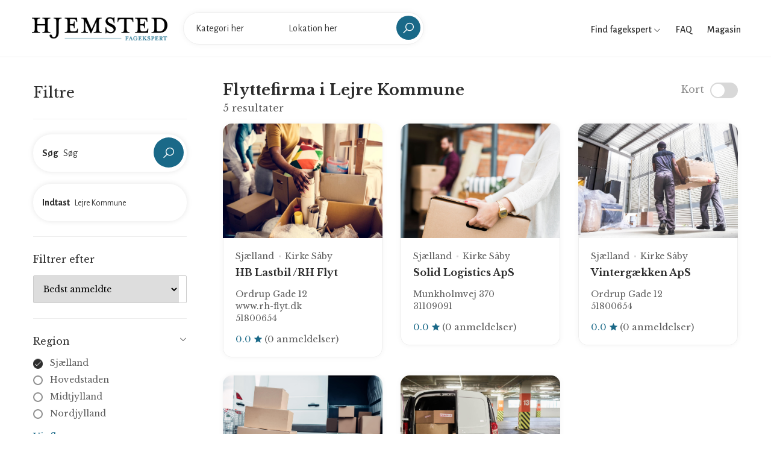

--- FILE ---
content_type: text/html; charset=UTF-8
request_url: https://fagekspert.hjemsted.dk/flyttefirma/sjaelland/lejre-kommune
body_size: 6679
content:
<!doctype html>
<html lang="da-DK">
<head>
    <meta charset="utf-8">

    
    <title>Flyttefirma i Lejre Kommune</title>
<meta property="og:title" content="Flyttefirma i Lejre Kommune" />

<meta name="twitter:title" content="Flyttefirma i Lejre Kommune" />
<meta name="twitter:description" content="" />
<script type="application/ld+json">{"@context":"https://schema.org","name":"Flyttefirma i Lejre Kommune"}</script>

    <meta name="viewport" content="width=device-width, initial-scale=1.0, maximum-scale=1.0, user-scalable=no"/>
  
    <link rel="stylesheet" type="text/css" href="/css/home/app.css?id=f373f19bc483d8dff631" />
    <link rel="canonical" href="https://fagekspert.hjemsted.dk/flyttefirma/sjaelland/lejre-kommune" />
    
    
    

    <link rel="apple-touch-icon" sizes="57x57" href="/favicon/apple-icon-57x57.png">
    <link rel="apple-touch-icon" sizes="60x60" href="/favicon/apple-icon-60x60.png">
    <link rel="apple-touch-icon" sizes="72x72" href="/favicon/apple-icon-72x72.png">
    <link rel="apple-touch-icon" sizes="76x76" href="/favicon/apple-icon-76x76.png">
    <link rel="apple-touch-icon" sizes="114x114" href="/favicon/apple-icon-114x114.png">
    <link rel="apple-touch-icon" sizes="120x120" href="/favicon/apple-icon-120x120.png">
    <link rel="apple-touch-icon" sizes="144x144" href="/favicon/apple-icon-144x144.png">
    <link rel="apple-touch-icon" sizes="152x152" href="/favicon/apple-icon-152x152.png">
    <link rel="apple-touch-icon" sizes="180x180" href="/favicon/apple-icon-180x180.png">
    <link rel="icon" type="image/png" sizes="192x192"  href="/favicon/android-icon-192x192.png">
    <link rel="icon" type="image/png" sizes="32x32" href="/favicon/favicon-32x32.png">
    <link rel="icon" type="image/png" sizes="96x96" href="/favicon/favicon-96x96.png">
    <link rel="icon" type="image/png" sizes="16x16" href="/favicon/favicon-16x16.png">
    <link rel="manifest" href="/favicon/manifest.json">
    <meta name="msapplication-TileColor" content="#ffffff">
    <meta name="msapplication-TileImage" content="/favicon/ms-icon-144x144.png">
    <meta name="theme-color" content="#ffffff">

    <meta name="robots" content="follow, index">
<!-- Google Tag Manager -->
<script>(function(w,d,s,l,i){w[l]=w[l]||[];w[l].push({'gtm.start':
new Date().getTime(),event:'gtm.js'});var f=d.getElementsByTagName(s)[0],
j=d.createElement(s),dl=l!='dataLayer'?'&l='+l:'';j.async=true;j.src=
'https://www.googletagmanager.com/gtm.js?id='+i+dl;f.parentNode.insertBefore(j,f);
})(window,document,'script','dataLayer','GTM-MH4Q36D');</script>
<!-- End Google Tag Manager -->
</head>

<body>

    <!-- Google Tag Manager (noscript) -->
<noscript><iframe src="https://www.googletagmanager.com/ns.html?id=GTM-MH4Q36D"
height="0" width="0" style="display:none;visibility:hidden"></iframe></noscript>
<!-- End Google Tag Manager (noscript) -->

    <div id="wrapper">
        <header id="header" class="container-fluid site-header https://fagekspert.hjemsted.dk/flyttefirma/sjaelland/lejre-kommune">
    <div class="container-fluid">
        <div class="site-header-navigation">
            <div class="site">
                <div class="site__menu">
                    <a title="Menu Icon" href="#" class="site__menu__icon">
                        <i class="las la-bars la-24"></i>
                    </a>
                    <div class="popup-background"></div>
                    <div class="popup popup--left">
                        <a title="Close" href="#" class="popup__close">
                            <i class="las la-times la-24"></i>
                        </a>
                        <div class="popup__content">
                            <div class="popup__destinations popup__box" style="border-bottom: 0">
                                <ul class="menu-arrow">
                                    <li>
                                        <a href="#">Find fagekspert</a>
                                        <ul class="sub-menu">
                                                                                            <li><a href="https://fagekspert.hjemsted.dk/anlaegsgartner">Anlægsgartner</a></li>
                                                                                            <li><a href="https://fagekspert.hjemsted.dk/arkitekter">Arkitekter</a></li>
                                                                                            <li><a href="https://fagekspert.hjemsted.dk/biludlejning">Biludlejning</a></li>
                                                                                            <li><a href="https://fagekspert.hjemsted.dk/bilvaerksteder">Bilværksteder</a></li>
                                                                                            <li><a href="https://fagekspert.hjemsted.dk/blikkenslager">Blikkenslager</a></li>
                                                                                            <li><a href="https://fagekspert.hjemsted.dk/byggefirma">Byggefirma</a></li>
                                                                                            <li><a href="https://fagekspert.hjemsted.dk/byggemarkeder">Byggemarkeder</a></li>
                                                                                            <li><a href="https://fagekspert.hjemsted.dk/daekservice">Dækservice</a></li>
                                                                                            <li><a href="https://fagekspert.hjemsted.dk/ejendomsmaegler">Ejendomsmægler</a></li>
                                                                                            <li><a href="https://fagekspert.hjemsted.dk/elektriker">Elektriker</a></li>
                                                                                            <li><a href="https://fagekspert.hjemsted.dk/elselskab">Elselskab</a></li>
                                                                                            <li><a href="https://fagekspert.hjemsted.dk/farvehandler">Farvehandler</a></li>
                                                                                            <li><a href="https://fagekspert.hjemsted.dk/flyttefirma">Flyttefirma</a></li>
                                                                                            <li><a href="https://fagekspert.hjemsted.dk/fugemand-fugemester">Fugemand</a></li>
                                                                                            <li><a href="https://fagekspert.hjemsted.dk/glarmester">Glarmester</a></li>
                                                                                            <li><a href="https://fagekspert.hjemsted.dk/gulvlaegger">Gulvlægger</a></li>
                                                                                            <li><a href="https://fagekspert.hjemsted.dk/havecenter">Havecenter</a></li>
                                                                                            <li><a href="https://fagekspert.hjemsted.dk/indretningsarkitekt">Indretningsarkitekt</a></li>
                                                                                            <li><a href="https://fagekspert.hjemsted.dk/kloakmester">Kloakmester</a></li>
                                                                                            <li><a href="https://fagekspert.hjemsted.dk/koekkenfirmaer">Køkkenfirmaer</a></li>
                                                                                            <li><a href="https://fagekspert.hjemsted.dk/koeletekniker">Køletekniker</a></li>
                                                                                            <li><a href="https://fagekspert.hjemsted.dk/laasesmed">Låsesmed</a></li>
                                                                                            <li><a href="https://fagekspert.hjemsted.dk/malere">Malere</a></li>
                                                                                            <li><a href="https://fagekspert.hjemsted.dk/moebelforretning">Møbelforretning</a></li>
                                                                                            <li><a href="https://fagekspert.hjemsted.dk/murere">Murere</a></li>
                                                                                            <li><a href="https://fagekspert.hjemsted.dk/nedrivningsfirma">Nedrivningsfirma</a></li>
                                                                                            <li><a href="https://fagekspert.hjemsted.dk/planteskoler">Planteskoler</a></li>
                                                                                            <li><a href="https://fagekspert.hjemsted.dk/raadgivende-ingenioer">Rådgivende ingeniør</a></li>
                                                                                            <li><a href="https://fagekspert.hjemsted.dk/rengoering">Rengøring</a></li>
                                                                                            <li><a href="https://fagekspert.hjemsted.dk/skorstensfejning">Skorstensfejning</a></li>
                                                                                            <li><a href="https://fagekspert.hjemsted.dk/slamsugning">Slamsugning</a></li>
                                                                                            <li><a href="https://fagekspert.hjemsted.dk/stukkatoer">Stukkatør</a></li>
                                                                                            <li><a href="https://fagekspert.hjemsted.dk/tagdaekning">Tagdækning</a></li>
                                                                                            <li><a href="https://fagekspert.hjemsted.dk/toemrer">Tømrer</a></li>
                                                                                            <li><a href="https://fagekspert.hjemsted.dk/undervognsbehandling">Undervognsbehandling</a></li>
                                                                                            <li><a href="https://fagekspert.hjemsted.dk/varmepumpe-installatoer">Varmepumpe installatør</a></li>
                                                                                            <li><a href="https://fagekspert.hjemsted.dk/ventilationsfirma">Ventilationsfirma</a></li>
                                                                                            <li><a href="https://fagekspert.hjemsted.dk/vinduespolering">Vinduespolering</a></li>
                                                                                            <li><a href="https://fagekspert.hjemsted.dk/vvs-installatoer">VVS installatør</a></li>
                                                                                    </ul>
                                    </li>
                                    <li>
                                        <a href="/faq">FAQ</a>
                                    </li>
                                    <li>
                                        <a href="https://hjemsted.dk" target="_blank">Magasin</a>
                                    </li>
                                </ul>
                            </div>
                            
                        </div>
                    </div>
                </div>

                <div class="site__brand">
                    <a title="Logo" href="https://fagekspert.hjemsted.dk " class="site__brand__logo">
                        <img src="https://fagekspert.hjemsted.dk/media/logo.png" alt="Fagekspert" width="231px" height="40px" />
                    </a>
                </div>

                                    <div class="site__search layout-02">
                        <a title="Close" href="#" class="search__close">
                            <i class="lg:animate-spin las la-times"></i>
                        </a><!-- .search__close -->
                        <form action="" method="POST" class="site-banner__search layout-02 main-search">

                            <input type="hidden" name="_token" value="9vFlX4uIw0BmgwgeBelr1l4mbT5YzlqmEgfjEOqy">
                            <div class="field-input">
                                <label for="input_search"><strong>Vælg</strong></label>
                                <input class="site-banner__search__input open-suggestion category-search" type="text" name="category" placeholder="Kategori her" autocomplete="off">
                                <input type="hidden" name="category_resource" class="category_resource">
                                <div class="search-suggestions category-suggestion">
                                    <ul>
                                        <li><a href="#"><span>Indlæser...</span></a></li>
                                    </ul>
                                </div>
                            </div>
                            <div class="field-input">
                                <label for="location_search"><strong>Indtast</strong></label>
                                <input class="site-banner__search__input open-suggestion location-search" type="text" name="location" placeholder="Lokation her" autocomplete="off">
                                <input type="hidden" name="location_resource" class="location_resource">
                                <div class="search-suggestions location-suggestion">
                                    <ul>
                                        <li><a href="#"><span>Indlæser...</span></a></li>
                                    </ul>
                                </div>
                            </div>
                            <div class="field-submit">
                                <button><i class="las la-search la-24-black"></i></button>
                            </div>
                        </form>
                    </div>
                            </div>

            <div class="right-header align-right">

                <div class="right-header__categories">
                    <a href="#">
                        Find fagekspert
                        <i class="las la-angle-down la-12"></i>
                    </a>
                    <ul>
                                                    <li><a href="https://fagekspert.hjemsted.dk/anlaegsgartner">Anlægsgartner</a></li>
                                                    <li><a href="https://fagekspert.hjemsted.dk/arkitekter">Arkitekter</a></li>
                                                    <li><a href="https://fagekspert.hjemsted.dk/biludlejning">Biludlejning</a></li>
                                                    <li><a href="https://fagekspert.hjemsted.dk/bilvaerksteder">Bilværksteder</a></li>
                                                    <li><a href="https://fagekspert.hjemsted.dk/blikkenslager">Blikkenslager</a></li>
                                                    <li><a href="https://fagekspert.hjemsted.dk/byggefirma">Byggefirma</a></li>
                                                    <li><a href="https://fagekspert.hjemsted.dk/byggemarkeder">Byggemarkeder</a></li>
                                                    <li><a href="https://fagekspert.hjemsted.dk/daekservice">Dækservice</a></li>
                                                    <li><a href="https://fagekspert.hjemsted.dk/ejendomsmaegler">Ejendomsmægler</a></li>
                                                    <li><a href="https://fagekspert.hjemsted.dk/elektriker">Elektriker</a></li>
                                                    <li><a href="https://fagekspert.hjemsted.dk/elselskab">Elselskab</a></li>
                                                    <li><a href="https://fagekspert.hjemsted.dk/farvehandler">Farvehandler</a></li>
                                                    <li><a href="https://fagekspert.hjemsted.dk/flyttefirma">Flyttefirma</a></li>
                                                    <li><a href="https://fagekspert.hjemsted.dk/fugemand-fugemester">Fugemand</a></li>
                                                    <li><a href="https://fagekspert.hjemsted.dk/glarmester">Glarmester</a></li>
                                                    <li><a href="https://fagekspert.hjemsted.dk/gulvlaegger">Gulvlægger</a></li>
                                                    <li><a href="https://fagekspert.hjemsted.dk/havecenter">Havecenter</a></li>
                                                    <li><a href="https://fagekspert.hjemsted.dk/indretningsarkitekt">Indretningsarkitekt</a></li>
                                                    <li><a href="https://fagekspert.hjemsted.dk/kloakmester">Kloakmester</a></li>
                                                    <li><a href="https://fagekspert.hjemsted.dk/koekkenfirmaer">Køkkenfirmaer</a></li>
                                                    <li><a href="https://fagekspert.hjemsted.dk/koeletekniker">Køletekniker</a></li>
                                                    <li><a href="https://fagekspert.hjemsted.dk/laasesmed">Låsesmed</a></li>
                                                    <li><a href="https://fagekspert.hjemsted.dk/malere">Malere</a></li>
                                                    <li><a href="https://fagekspert.hjemsted.dk/moebelforretning">Møbelforretning</a></li>
                                                    <li><a href="https://fagekspert.hjemsted.dk/murere">Murere</a></li>
                                                    <li><a href="https://fagekspert.hjemsted.dk/nedrivningsfirma">Nedrivningsfirma</a></li>
                                                    <li><a href="https://fagekspert.hjemsted.dk/planteskoler">Planteskoler</a></li>
                                                    <li><a href="https://fagekspert.hjemsted.dk/raadgivende-ingenioer">Rådgivende ingeniør</a></li>
                                                    <li><a href="https://fagekspert.hjemsted.dk/rengoering">Rengøring</a></li>
                                                    <li><a href="https://fagekspert.hjemsted.dk/skorstensfejning">Skorstensfejning</a></li>
                                                    <li><a href="https://fagekspert.hjemsted.dk/slamsugning">Slamsugning</a></li>
                                                    <li><a href="https://fagekspert.hjemsted.dk/stukkatoer">Stukkatør</a></li>
                                                    <li><a href="https://fagekspert.hjemsted.dk/tagdaekning">Tagdækning</a></li>
                                                    <li><a href="https://fagekspert.hjemsted.dk/toemrer">Tømrer</a></li>
                                                    <li><a href="https://fagekspert.hjemsted.dk/undervognsbehandling">Undervognsbehandling</a></li>
                                                    <li><a href="https://fagekspert.hjemsted.dk/varmepumpe-installatoer">Varmepumpe installatør</a></li>
                                                    <li><a href="https://fagekspert.hjemsted.dk/ventilationsfirma">Ventilationsfirma</a></li>
                                                    <li><a href="https://fagekspert.hjemsted.dk/vinduespolering">Vinduespolering</a></li>
                                                    <li><a href="https://fagekspert.hjemsted.dk/vvs-installatoer">VVS installatør</a></li>
                                            </ul>
                </div>

                <div class="right-header__link">
                    <a href="/faq">
                        FAQ
                    </a>
                </div>

                <div class="right-header__link">
                    <a href="https://hjemsted.dk" target="_blank">
                        Magasin
                    </a>
                </div>

                <div class="right-header__search">
                    <a href="#" class="search-open">
                        <i class="las la-search la-24"></i>
                    </a>
                </div>
            </div>
        </div>
    </div>
</header>
        
	 <main id="main" class="site-main">
        <div class="archive-city">
            <div class="col-left no-maps container">
                <div class="archive-filter">
    <form action="" class="filterForm" id="filterForm">

        <div class="filter-head">
            <h2>Filtre</h2>
            <a href="#" class="close-filter"><i class="las la-times"></i></a>
        </div>

        <div class="filter-box position-relative" style="z-index: 2">

            <div class="site-banner__search layout-02 filter-input">
                <div class="field-input field-input--with-button">
                    <label><strong>Søg</strong></label>
                    <input name="keyword" type="text" class="site-banner__search__input" placeholder="Søg" value="">
                </div>
                <div class="field-submit">
                    <button type="button" class="bc_search"><i class="las la-search la-24-black"></i></button>
                </div>
            </div>

            <div class="site-banner__search layout-02 filter-input">
                <div class="field-input">
                    <label><strong>Indtast</strong></label>
                    <input type="text" class="site-banner__search__input open-suggestion location-search" placeholder="Søg"
                           name="location" autocomplete="off" value="Lejre Kommune">
                    <input type="hidden" name="location_resource" class="location_resource" value="sjaelland/lejre-kommune">
                    <div class="search-suggestions location-suggestions location-suggestion">
                        <ul>
                            <li><a href="#"><span>Indlæser...</span></a></li>
                        </ul>
                    </div>
                </div>
            </div>

        </div>

        <div class="filter-box filter-box--no-toggle">

            <h3>Filtrer efter</h3>

            <div class="sort-wrapper">
                <select name="sort" class="sort">
                    <option value="best_rating">Bedst anmeldte</option>
                    <option value="name_asc">A -&gt; Z</option>
                    <option value="name_desc">Z -&gt; A</option>
                </select>
            </div>

        </div>

        
        <div class="filter-box">

            <h3>Region</h3>
            <div class="filter-list">
                <div class="filter-group">
                                            <div class="field-check field-check--round">
                            <label class="bc_filter">
                                <input type="radio" name="region" value="sjaelland" checked>
                                <a href="https://fagekspert.hjemsted.dk/flyttefirma/sjaelland/lejre-kommune">Sjælland</a>
                                <span class="checkmark"><i class="las la-check"></i></span>
                            </label>
                        </div>
                                            <div class="field-check field-check--round">
                            <label class="bc_filter">
                                <input type="radio" name="region" value="hovedstaden">
                                <a href="https://fagekspert.hjemsted.dk/flyttefirma/hovedstaden/lejre-kommune">Hovedstaden</a>
                                <span class="checkmark"><i class="las la-check"></i></span>
                            </label>
                        </div>
                                            <div class="field-check field-check--round">
                            <label class="bc_filter">
                                <input type="radio" name="region" value="midtjylland">
                                <a href="https://fagekspert.hjemsted.dk/flyttefirma/midtjylland/lejre-kommune">Midtjylland</a>
                                <span class="checkmark"><i class="las la-check"></i></span>
                            </label>
                        </div>
                                            <div class="field-check field-check--round">
                            <label class="bc_filter">
                                <input type="radio" name="region" value="nordjylland">
                                <a href="https://fagekspert.hjemsted.dk/flyttefirma/nordjylland/lejre-kommune">Nordjylland</a>
                                <span class="checkmark"><i class="las la-check"></i></span>
                            </label>
                        </div>
                                            <div class="field-check field-check--round">
                            <label class="bc_filter">
                                <input type="radio" name="region" value="syddanmark">
                                <a href="https://fagekspert.hjemsted.dk/flyttefirma/syddanmark/lejre-kommune">Syddanmark</a>
                                <span class="checkmark"><i class="las la-check"></i></span>
                            </label>
                        </div>
                                    </div>
                <a href="#" class="more open-more" data-close="Skjul liste" data-more="Vis flere">Vis flere</a>
            </div>

        </div>

        <div class="filter-box">

            <h3>Kategorier</h3>
            <div class="filter-list">
                <div class="filter-group">
                                            <div class="field-check field-check--round">
                            <label class="bc_filter">
                                <input type="radio" name="category" value="flyttefirma" checked>
                                <a href="https://fagekspert.hjemsted.dk/flyttefirma/sjaelland/lejre-kommune">Flyttefirma</a>
                                <span class="checkmark"><i class="las la-check"></i></span>
                            </label>
                        </div>
                                            <div class="field-check field-check--round">
                            <label class="bc_filter">
                                <input type="radio" name="category" value="anlaegsgartner">
                                <a href="https://fagekspert.hjemsted.dk/anlaegsgartner/sjaelland/lejre-kommune">Anlægsgartner</a>
                                <span class="checkmark"><i class="las la-check"></i></span>
                            </label>
                        </div>
                                            <div class="field-check field-check--round">
                            <label class="bc_filter">
                                <input type="radio" name="category" value="arkitekter">
                                <a href="https://fagekspert.hjemsted.dk/arkitekter/sjaelland/lejre-kommune">Arkitekter</a>
                                <span class="checkmark"><i class="las la-check"></i></span>
                            </label>
                        </div>
                                            <div class="field-check field-check--round">
                            <label class="bc_filter">
                                <input type="radio" name="category" value="biludlejning">
                                <a href="https://fagekspert.hjemsted.dk/biludlejning/sjaelland/lejre-kommune">Biludlejning</a>
                                <span class="checkmark"><i class="las la-check"></i></span>
                            </label>
                        </div>
                                            <div class="field-check field-check--round">
                            <label class="bc_filter">
                                <input type="radio" name="category" value="bilvaerksteder">
                                <a href="https://fagekspert.hjemsted.dk/bilvaerksteder/sjaelland/lejre-kommune">Bilværksteder</a>
                                <span class="checkmark"><i class="las la-check"></i></span>
                            </label>
                        </div>
                                            <div class="field-check field-check--round">
                            <label class="bc_filter">
                                <input type="radio" name="category" value="blikkenslager">
                                <a href="https://fagekspert.hjemsted.dk/blikkenslager/sjaelland/lejre-kommune">Blikkenslager</a>
                                <span class="checkmark"><i class="las la-check"></i></span>
                            </label>
                        </div>
                                            <div class="field-check field-check--round">
                            <label class="bc_filter">
                                <input type="radio" name="category" value="byggefirma">
                                <a href="https://fagekspert.hjemsted.dk/byggefirma/sjaelland/lejre-kommune">Byggefirma</a>
                                <span class="checkmark"><i class="las la-check"></i></span>
                            </label>
                        </div>
                                            <div class="field-check field-check--round">
                            <label class="bc_filter">
                                <input type="radio" name="category" value="byggemarkeder">
                                <a href="https://fagekspert.hjemsted.dk/byggemarkeder/sjaelland/lejre-kommune">Byggemarkeder</a>
                                <span class="checkmark"><i class="las la-check"></i></span>
                            </label>
                        </div>
                                            <div class="field-check field-check--round">
                            <label class="bc_filter">
                                <input type="radio" name="category" value="daekservice">
                                <a href="https://fagekspert.hjemsted.dk/daekservice/sjaelland/lejre-kommune">Dækservice</a>
                                <span class="checkmark"><i class="las la-check"></i></span>
                            </label>
                        </div>
                                            <div class="field-check field-check--round">
                            <label class="bc_filter">
                                <input type="radio" name="category" value="ejendomsmaegler">
                                <a href="https://fagekspert.hjemsted.dk/ejendomsmaegler/sjaelland/lejre-kommune">Ejendomsmægler</a>
                                <span class="checkmark"><i class="las la-check"></i></span>
                            </label>
                        </div>
                                            <div class="field-check field-check--round">
                            <label class="bc_filter">
                                <input type="radio" name="category" value="elektriker">
                                <a href="https://fagekspert.hjemsted.dk/elektriker/sjaelland/lejre-kommune">Elektriker</a>
                                <span class="checkmark"><i class="las la-check"></i></span>
                            </label>
                        </div>
                                            <div class="field-check field-check--round">
                            <label class="bc_filter">
                                <input type="radio" name="category" value="elselskab">
                                <a href="https://fagekspert.hjemsted.dk/elselskab/sjaelland/lejre-kommune">Elselskab</a>
                                <span class="checkmark"><i class="las la-check"></i></span>
                            </label>
                        </div>
                                            <div class="field-check field-check--round">
                            <label class="bc_filter">
                                <input type="radio" name="category" value="farvehandler">
                                <a href="https://fagekspert.hjemsted.dk/farvehandler/sjaelland/lejre-kommune">Farvehandler</a>
                                <span class="checkmark"><i class="las la-check"></i></span>
                            </label>
                        </div>
                                            <div class="field-check field-check--round">
                            <label class="bc_filter">
                                <input type="radio" name="category" value="fugemand-fugemester">
                                <a href="https://fagekspert.hjemsted.dk/fugemand-fugemester/sjaelland/lejre-kommune">Fugemand</a>
                                <span class="checkmark"><i class="las la-check"></i></span>
                            </label>
                        </div>
                                            <div class="field-check field-check--round">
                            <label class="bc_filter">
                                <input type="radio" name="category" value="glarmester">
                                <a href="https://fagekspert.hjemsted.dk/glarmester/sjaelland/lejre-kommune">Glarmester</a>
                                <span class="checkmark"><i class="las la-check"></i></span>
                            </label>
                        </div>
                                            <div class="field-check field-check--round">
                            <label class="bc_filter">
                                <input type="radio" name="category" value="gulvlaegger">
                                <a href="https://fagekspert.hjemsted.dk/gulvlaegger/sjaelland/lejre-kommune">Gulvlægger</a>
                                <span class="checkmark"><i class="las la-check"></i></span>
                            </label>
                        </div>
                                            <div class="field-check field-check--round">
                            <label class="bc_filter">
                                <input type="radio" name="category" value="havecenter">
                                <a href="https://fagekspert.hjemsted.dk/havecenter/sjaelland/lejre-kommune">Havecenter</a>
                                <span class="checkmark"><i class="las la-check"></i></span>
                            </label>
                        </div>
                                            <div class="field-check field-check--round">
                            <label class="bc_filter">
                                <input type="radio" name="category" value="indretningsarkitekt">
                                <a href="https://fagekspert.hjemsted.dk/indretningsarkitekt/sjaelland/lejre-kommune">Indretningsarkitekt</a>
                                <span class="checkmark"><i class="las la-check"></i></span>
                            </label>
                        </div>
                                            <div class="field-check field-check--round">
                            <label class="bc_filter">
                                <input type="radio" name="category" value="kloakmester">
                                <a href="https://fagekspert.hjemsted.dk/kloakmester/sjaelland/lejre-kommune">Kloakmester</a>
                                <span class="checkmark"><i class="las la-check"></i></span>
                            </label>
                        </div>
                                            <div class="field-check field-check--round">
                            <label class="bc_filter">
                                <input type="radio" name="category" value="koekkenfirmaer">
                                <a href="https://fagekspert.hjemsted.dk/koekkenfirmaer/sjaelland/lejre-kommune">Køkkenfirmaer</a>
                                <span class="checkmark"><i class="las la-check"></i></span>
                            </label>
                        </div>
                                            <div class="field-check field-check--round">
                            <label class="bc_filter">
                                <input type="radio" name="category" value="koeletekniker">
                                <a href="https://fagekspert.hjemsted.dk/koeletekniker/sjaelland/lejre-kommune">Køletekniker</a>
                                <span class="checkmark"><i class="las la-check"></i></span>
                            </label>
                        </div>
                                            <div class="field-check field-check--round">
                            <label class="bc_filter">
                                <input type="radio" name="category" value="laasesmed">
                                <a href="https://fagekspert.hjemsted.dk/laasesmed/sjaelland/lejre-kommune">Låsesmed</a>
                                <span class="checkmark"><i class="las la-check"></i></span>
                            </label>
                        </div>
                                            <div class="field-check field-check--round">
                            <label class="bc_filter">
                                <input type="radio" name="category" value="malere">
                                <a href="https://fagekspert.hjemsted.dk/malere/sjaelland/lejre-kommune">Malere</a>
                                <span class="checkmark"><i class="las la-check"></i></span>
                            </label>
                        </div>
                                            <div class="field-check field-check--round">
                            <label class="bc_filter">
                                <input type="radio" name="category" value="moebelforretning">
                                <a href="https://fagekspert.hjemsted.dk/moebelforretning/sjaelland/lejre-kommune">Møbelforretning</a>
                                <span class="checkmark"><i class="las la-check"></i></span>
                            </label>
                        </div>
                                            <div class="field-check field-check--round">
                            <label class="bc_filter">
                                <input type="radio" name="category" value="murere">
                                <a href="https://fagekspert.hjemsted.dk/murere/sjaelland/lejre-kommune">Murere</a>
                                <span class="checkmark"><i class="las la-check"></i></span>
                            </label>
                        </div>
                                            <div class="field-check field-check--round">
                            <label class="bc_filter">
                                <input type="radio" name="category" value="nedrivningsfirma">
                                <a href="https://fagekspert.hjemsted.dk/nedrivningsfirma/sjaelland/lejre-kommune">Nedrivningsfirma</a>
                                <span class="checkmark"><i class="las la-check"></i></span>
                            </label>
                        </div>
                                            <div class="field-check field-check--round">
                            <label class="bc_filter">
                                <input type="radio" name="category" value="planteskoler">
                                <a href="https://fagekspert.hjemsted.dk/planteskoler/sjaelland/lejre-kommune">Planteskoler</a>
                                <span class="checkmark"><i class="las la-check"></i></span>
                            </label>
                        </div>
                                            <div class="field-check field-check--round">
                            <label class="bc_filter">
                                <input type="radio" name="category" value="raadgivende-ingenioer">
                                <a href="https://fagekspert.hjemsted.dk/raadgivende-ingenioer/sjaelland/lejre-kommune">Rådgivende ingeniør</a>
                                <span class="checkmark"><i class="las la-check"></i></span>
                            </label>
                        </div>
                                            <div class="field-check field-check--round">
                            <label class="bc_filter">
                                <input type="radio" name="category" value="rengoering">
                                <a href="https://fagekspert.hjemsted.dk/rengoering/sjaelland/lejre-kommune">Rengøring</a>
                                <span class="checkmark"><i class="las la-check"></i></span>
                            </label>
                        </div>
                                            <div class="field-check field-check--round">
                            <label class="bc_filter">
                                <input type="radio" name="category" value="skorstensfejning">
                                <a href="https://fagekspert.hjemsted.dk/skorstensfejning/sjaelland/lejre-kommune">Skorstensfejning</a>
                                <span class="checkmark"><i class="las la-check"></i></span>
                            </label>
                        </div>
                                            <div class="field-check field-check--round">
                            <label class="bc_filter">
                                <input type="radio" name="category" value="slamsugning">
                                <a href="https://fagekspert.hjemsted.dk/slamsugning/sjaelland/lejre-kommune">Slamsugning</a>
                                <span class="checkmark"><i class="las la-check"></i></span>
                            </label>
                        </div>
                                            <div class="field-check field-check--round">
                            <label class="bc_filter">
                                <input type="radio" name="category" value="stukkatoer">
                                <a href="https://fagekspert.hjemsted.dk/stukkatoer/sjaelland/lejre-kommune">Stukkatør</a>
                                <span class="checkmark"><i class="las la-check"></i></span>
                            </label>
                        </div>
                                            <div class="field-check field-check--round">
                            <label class="bc_filter">
                                <input type="radio" name="category" value="tagdaekning">
                                <a href="https://fagekspert.hjemsted.dk/tagdaekning/sjaelland/lejre-kommune">Tagdækning</a>
                                <span class="checkmark"><i class="las la-check"></i></span>
                            </label>
                        </div>
                                            <div class="field-check field-check--round">
                            <label class="bc_filter">
                                <input type="radio" name="category" value="toemrer">
                                <a href="https://fagekspert.hjemsted.dk/toemrer/sjaelland/lejre-kommune">Tømrer</a>
                                <span class="checkmark"><i class="las la-check"></i></span>
                            </label>
                        </div>
                                            <div class="field-check field-check--round">
                            <label class="bc_filter">
                                <input type="radio" name="category" value="undervognsbehandling">
                                <a href="https://fagekspert.hjemsted.dk/undervognsbehandling/sjaelland/lejre-kommune">Undervognsbehandling</a>
                                <span class="checkmark"><i class="las la-check"></i></span>
                            </label>
                        </div>
                                            <div class="field-check field-check--round">
                            <label class="bc_filter">
                                <input type="radio" name="category" value="varmepumpe-installatoer">
                                <a href="https://fagekspert.hjemsted.dk/varmepumpe-installatoer/sjaelland/lejre-kommune">Varmepumpe installatør</a>
                                <span class="checkmark"><i class="las la-check"></i></span>
                            </label>
                        </div>
                                            <div class="field-check field-check--round">
                            <label class="bc_filter">
                                <input type="radio" name="category" value="ventilationsfirma">
                                <a href="https://fagekspert.hjemsted.dk/ventilationsfirma/sjaelland/lejre-kommune">Ventilationsfirma</a>
                                <span class="checkmark"><i class="las la-check"></i></span>
                            </label>
                        </div>
                                            <div class="field-check field-check--round">
                            <label class="bc_filter">
                                <input type="radio" name="category" value="vinduespolering">
                                <a href="https://fagekspert.hjemsted.dk/vinduespolering/sjaelland/lejre-kommune">Vinduespolering</a>
                                <span class="checkmark"><i class="las la-check"></i></span>
                            </label>
                        </div>
                                            <div class="field-check field-check--round">
                            <label class="bc_filter">
                                <input type="radio" name="category" value="vvs-installatoer">
                                <a href="https://fagekspert.hjemsted.dk/vvs-installatoer/sjaelland/lejre-kommune">VVS installatør</a>
                                <span class="checkmark"><i class="las la-check"></i></span>
                            </label>
                        </div>
                                    </div>
                <a href="#" class="more open-more" data-close="Skjul liste" data-more="Vis flere">Vis flere</a>
            </div>

        </div>

        <div class="filter-box">

            <h3>Services</h3>
            <div class="filter-list badge-filters">
                <div class="filter-group">
                                            <div class="field-check">
                            <label class="bc_filter">
                                <input type="checkbox" name="badges[]" value="5">
                                Beklædningsopgaver
                                <span class="checkmark"><i class="las la-check"></i></span>
                            </label>
                        </div>
                                            <div class="field-check">
                            <label class="bc_filter">
                                <input type="checkbox" name="badges[]" value="27">
                                Bilservice &amp; synstjek
                                <span class="checkmark"><i class="las la-check"></i></span>
                            </label>
                        </div>
                                            <div class="field-check">
                            <label class="bc_filter">
                                <input type="checkbox" name="badges[]" value="26">
                                Boligrådgivning
                                <span class="checkmark"><i class="las la-check"></i></span>
                            </label>
                        </div>
                                            <div class="field-check">
                            <label class="bc_filter">
                                <input type="checkbox" name="badges[]" value="11">
                                Facaderenovering
                                <span class="checkmark"><i class="las la-check"></i></span>
                            </label>
                        </div>
                                            <div class="field-check">
                            <label class="bc_filter">
                                <input type="checkbox" name="badges[]" value="13">
                                Flyttehjælp
                                <span class="checkmark"><i class="las la-check"></i></span>
                            </label>
                        </div>
                                            <div class="field-check">
                            <label class="bc_filter">
                                <input type="checkbox" name="badges[]" value="1">
                                Gulvbelægning &amp; slibning
                                <span class="checkmark"><i class="las la-check"></i></span>
                            </label>
                        </div>
                                            <div class="field-check">
                            <label class="bc_filter">
                                <input type="checkbox" name="badges[]" value="10">
                                Isolering og efterisolering
                                <span class="checkmark"><i class="las la-check"></i></span>
                            </label>
                        </div>
                                            <div class="field-check">
                            <label class="bc_filter">
                                <input type="checkbox" name="badges[]" value="28">
                                Køkkenmontering
                                <span class="checkmark"><i class="las la-check"></i></span>
                            </label>
                        </div>
                                            <div class="field-check">
                            <label class="bc_filter">
                                <input type="checkbox" name="badges[]" value="29">
                                Maling af diverse
                                <span class="checkmark"><i class="las la-check"></i></span>
                            </label>
                        </div>
                                            <div class="field-check">
                            <label class="bc_filter">
                                <input type="checkbox" name="badges[]" value="16">
                                Montering af dæk
                                <span class="checkmark"><i class="las la-check"></i></span>
                            </label>
                        </div>
                                            <div class="field-check">
                            <label class="bc_filter">
                                <input type="checkbox" name="badges[]" value="2">
                                Montering af diverse
                                <span class="checkmark"><i class="las la-check"></i></span>
                            </label>
                        </div>
                                            <div class="field-check">
                            <label class="bc_filter">
                                <input type="checkbox" name="badges[]" value="21">
                                Montering af varmepumpe
                                <span class="checkmark"><i class="las la-check"></i></span>
                            </label>
                        </div>
                                            <div class="field-check">
                            <label class="bc_filter">
                                <input type="checkbox" name="badges[]" value="22">
                                Montering af ventilationsanlæg
                                <span class="checkmark"><i class="las la-check"></i></span>
                            </label>
                        </div>
                                            <div class="field-check">
                            <label class="bc_filter">
                                <input type="checkbox" name="badges[]" value="23">
                                Montering af ventilator
                                <span class="checkmark"><i class="las la-check"></i></span>
                            </label>
                        </div>
                                            <div class="field-check">
                            <label class="bc_filter">
                                <input type="checkbox" name="badges[]" value="9">
                                Murerarbejde
                                <span class="checkmark"><i class="las la-check"></i></span>
                            </label>
                        </div>
                                            <div class="field-check">
                            <label class="bc_filter">
                                <input type="checkbox" name="badges[]" value="6">
                                Nedrivningstilladelse
                                <span class="checkmark"><i class="las la-check"></i></span>
                            </label>
                        </div>
                                            <div class="field-check">
                            <label class="bc_filter">
                                <input type="checkbox" name="badges[]" value="7">
                                Opmuringsarbejde
                                <span class="checkmark"><i class="las la-check"></i></span>
                            </label>
                        </div>
                                            <div class="field-check">
                            <label class="bc_filter">
                                <input type="checkbox" name="badges[]" value="14">
                                Opsætning af elinstallationer
                                <span class="checkmark"><i class="las la-check"></i></span>
                            </label>
                        </div>
                                            <div class="field-check">
                            <label class="bc_filter">
                                <input type="checkbox" name="badges[]" value="4">
                                Opsætning af inventar
                                <span class="checkmark"><i class="las la-check"></i></span>
                            </label>
                        </div>
                                            <div class="field-check">
                            <label class="bc_filter">
                                <input type="checkbox" name="badges[]" value="20">
                                Rådgivning til ombygning
                                <span class="checkmark"><i class="las la-check"></i></span>
                            </label>
                        </div>
                                            <div class="field-check">
                            <label class="bc_filter">
                                <input type="checkbox" name="badges[]" value="15">
                                Reparation af elinstallation
                                <span class="checkmark"><i class="las la-check"></i></span>
                            </label>
                        </div>
                                            <div class="field-check">
                            <label class="bc_filter">
                                <input type="checkbox" name="badges[]" value="25">
                                Reparation af opvaskemaskine
                                <span class="checkmark"><i class="las la-check"></i></span>
                            </label>
                        </div>
                                            <div class="field-check">
                            <label class="bc_filter">
                                <input type="checkbox" name="badges[]" value="3">
                                Reparation af tag
                                <span class="checkmark"><i class="las la-check"></i></span>
                            </label>
                        </div>
                                            <div class="field-check">
                            <label class="bc_filter">
                                <input type="checkbox" name="badges[]" value="24">
                                Reparation af vaskemaskine
                                <span class="checkmark"><i class="las la-check"></i></span>
                            </label>
                        </div>
                                            <div class="field-check">
                            <label class="bc_filter">
                                <input type="checkbox" name="badges[]" value="12">
                                Rørarbejde
                                <span class="checkmark"><i class="las la-check"></i></span>
                            </label>
                        </div>
                                            <div class="field-check">
                            <label class="bc_filter">
                                <input type="checkbox" name="badges[]" value="17">
                                Udlejning af bil
                                <span class="checkmark"><i class="las la-check"></i></span>
                            </label>
                        </div>
                                            <div class="field-check">
                            <label class="bc_filter">
                                <input type="checkbox" name="badges[]" value="19">
                                Udlejning af trailer
                                <span class="checkmark"><i class="las la-check"></i></span>
                            </label>
                        </div>
                                            <div class="field-check">
                            <label class="bc_filter">
                                <input type="checkbox" name="badges[]" value="18">
                                Udlejning af varevogn
                                <span class="checkmark"><i class="las la-check"></i></span>
                            </label>
                        </div>
                                            <div class="field-check">
                            <label class="bc_filter">
                                <input type="checkbox" name="badges[]" value="8">
                                Vådrumssikring
                                <span class="checkmark"><i class="las la-check"></i></span>
                            </label>
                        </div>
                                    </div>
                <a href="#" class="more open-more" data-close="Skjul liste" data-more="Vis flere">Vis flere</a>
            </div>

        </div>

        

    </form>
</div>                <div class="main-primary">

    <div class="filter-mobile">
        <ul>
            <li><a class="mb-filter mb-open" href="#filterForm">Filtre</a></li>
        </ul>
        <div class="mb-maps"><a class="mb-maps" href="#"><i class="las la-map-marked-alt"></i></a></div>
    </div>
    <div class="top-area top-area-filter mb-1">
        <h1 class="top-area-heading">
            Flyttefirma i Lejre Kommune
        </h1>

        <div class="select-box">
        </div>

        <div class="show-map">
            <span>Kort</span>
            <a href="#" class="icon-toggle"></a>
        </div>
    </div>

    <div class="result-count mb-3"><span class="count">5</span> resultater</div>

    
            <div class="adsense-desktop"></div>
        <div class="adsense-mobile"></div>
    
    <div class="area-places">

        
            <div class="place-item place-hover layout-02" data-maps="">
                <div class="place-inner">
                    <div class="place-thumb">
                        <a class="entry-thumb" href="https://fagekspert.hjemsted.dk/hb-lastbil-rh-flyt"><img src="https://fagekspert.hjemsted.dk/storage/files/35JEfBBKBEB8xnDW9f2ZWkEUFPeyWajIun6VCXRE.jpg" alt="HB Lastbil /RH Flyt" loading="lazy"></a>
                        
                    </div>
                    <div class="entry-detail">
                        <div class="entry-head">
                            <div class="list-item">
                                <span>Sjælland</span>
                            </div>
                            <div class="place-city list-item">
                                <span>Kirke Såby</span>
                            </div>
                        </div>
                        <h3 class="place-title"><a href="https://fagekspert.hjemsted.dk/hb-lastbil-rh-flyt">HB Lastbil /RH Flyt</a></h3>
                        <p class="place-description">
                            Ordrup Gade 12
                                                            <br> www.rh-flyt.dk
                                                                                        <br> 51800654
                                                    </p>
                        <div class="entry-bottom">
                            <div class="place-preview">
                                <div class="place-rating">
                                    <span>0.0 </span>
                                    <i class="las la-star"></i>
                                </div>
                                <span class="count-reviews">(0 anmeldelser)</span>
                            </div>
                            
                        </div>
                    </div>
                </div>
            </div>

        
            <div class="place-item place-hover layout-02" data-maps="">
                <div class="place-inner">
                    <div class="place-thumb">
                        <a class="entry-thumb" href="https://fagekspert.hjemsted.dk/solid-logistics-aps"><img src="https://fagekspert.hjemsted.dk/storage/files/ktPcF0ed1Cuj0A7kX2axo7G0obVnjJ5OUCqlQ5KZ.jpg" alt="Solid Logistics ApS" loading="lazy"></a>
                        
                    </div>
                    <div class="entry-detail">
                        <div class="entry-head">
                            <div class="list-item">
                                <span>Sjælland</span>
                            </div>
                            <div class="place-city list-item">
                                <span>Kirke Såby</span>
                            </div>
                        </div>
                        <h3 class="place-title"><a href="https://fagekspert.hjemsted.dk/solid-logistics-aps">Solid Logistics ApS</a></h3>
                        <p class="place-description">
                            Munkholmvej 370
                                                                                        <br> 31109091
                                                    </p>
                        <div class="entry-bottom">
                            <div class="place-preview">
                                <div class="place-rating">
                                    <span>0.0 </span>
                                    <i class="las la-star"></i>
                                </div>
                                <span class="count-reviews">(0 anmeldelser)</span>
                            </div>
                            
                        </div>
                    </div>
                </div>
            </div>

        
            <div class="place-item place-hover layout-02" data-maps="">
                <div class="place-inner">
                    <div class="place-thumb">
                        <a class="entry-thumb" href="https://fagekspert.hjemsted.dk/vintergaekken-aps"><img src="https://fagekspert.hjemsted.dk/storage/files/OA1hP50MmuvQIaIaDhNT4icnhpO9XAuasG2z2dEU.jpg" alt="Vintergækken ApS" loading="lazy"></a>
                        
                    </div>
                    <div class="entry-detail">
                        <div class="entry-head">
                            <div class="list-item">
                                <span>Sjælland</span>
                            </div>
                            <div class="place-city list-item">
                                <span>Kirke Såby</span>
                            </div>
                        </div>
                        <h3 class="place-title"><a href="https://fagekspert.hjemsted.dk/vintergaekken-aps">Vintergækken ApS</a></h3>
                        <p class="place-description">
                            Ordrup Gade 12
                                                                                        <br> 51800654
                                                    </p>
                        <div class="entry-bottom">
                            <div class="place-preview">
                                <div class="place-rating">
                                    <span>0.0 </span>
                                    <i class="las la-star"></i>
                                </div>
                                <span class="count-reviews">(0 anmeldelser)</span>
                            </div>
                            
                        </div>
                    </div>
                </div>
            </div>

        
            <div class="place-item place-hover layout-02" data-maps="">
                <div class="place-inner">
                    <div class="place-thumb">
                        <a class="entry-thumb" href="https://fagekspert.hjemsted.dk/hb-lastbil-as"><img src="https://fagekspert.hjemsted.dk/storage/files/hWycNxizhZRK7H1HlloeRaARa10RSFvbfPH8kCoi.jpg" alt="HB Lastbil A/S" loading="lazy"></a>
                        
                    </div>
                    <div class="entry-detail">
                        <div class="entry-head">
                            <div class="list-item">
                                <span>Sjælland</span>
                            </div>
                            <div class="place-city list-item">
                                <span>Kirke Såby</span>
                            </div>
                        </div>
                        <h3 class="place-title"><a href="https://fagekspert.hjemsted.dk/hb-lastbil-as">HB Lastbil A/S</a></h3>
                        <p class="place-description">
                            Ordrup Gade 12
                                                                                        <br> 23360919
                                                    </p>
                        <div class="entry-bottom">
                            <div class="place-preview">
                                <div class="place-rating">
                                    <span>0.0 </span>
                                    <i class="las la-star"></i>
                                </div>
                                <span class="count-reviews">(0 anmeldelser)</span>
                            </div>
                            
                        </div>
                    </div>
                </div>
            </div>

        
            <div class="place-item place-hover layout-02" data-maps="">
                <div class="place-inner">
                    <div class="place-thumb">
                        <a class="entry-thumb" href="https://fagekspert.hjemsted.dk/pizzabixen"><img src="https://fagekspert.hjemsted.dk/storage/files/GqKZ5NFoyv5tI5FadwyUpuYymG3Me9qREQ4jVANA.jpg" alt="PizzaBixen" loading="lazy"></a>
                        
                    </div>
                    <div class="entry-detail">
                        <div class="entry-head">
                            <div class="list-item">
                                <span>Sjælland</span>
                            </div>
                            <div class="place-city list-item">
                                <span>Hvalsø</span>
                            </div>
                        </div>
                        <h3 class="place-title"><a href="https://fagekspert.hjemsted.dk/pizzabixen">PizzaBixen</a></h3>
                        <p class="place-description">
                            Skovager 3
                                                                                        <br> 93607631
                                                    </p>
                        <div class="entry-bottom">
                            <div class="place-preview">
                                <div class="place-rating">
                                    <span>0.0 </span>
                                    <i class="las la-star"></i>
                                </div>
                                <span class="count-reviews">(0 anmeldelser)</span>
                            </div>
                            
                        </div>
                    </div>
                </div>
            </div>

            </div>

    <div class="pagination">
        
    </div>

    
</div>            </div>

            <div class="col-right" style="display: none;">
                <div class="filter-head">
    <h2>Kort</h2>
    <a href="#" class="close-maps">Luk</a>
</div>
<div class="entry-map">
    <div id="place-map-filter"></div>
</div>            </div>
        </div>
    </main>

    

        <footer id="footer" class="footer layout-02">
    <div class="container">
        <div class="footer__top">
            <div class="row">
                <div class="col-lg-5">
                    <div class="footer__top__info">
                        <a title="Logo" href="#" class="footer__top__info__logo">
                            <img src="https://fagekspert.hjemsted.dk/media/logo.png" alt="Fagekspert" />
                        </a>
                        <p class="footer__top__info__desc">Hjemsted Fagekspert hjælper dig til at finde fagfolk i forskellige byer i hele Danmark. * Hjemmesiden drives af annonceindtægt, hvorfor du derfor vil finde steder med reklamer her på siden.</p>
                    </div>
                </div>
                <div class="col-lg-2">
                    <aside class="footer__top__nav">
                        <h3>Kontakt</h3>
                        <ul>
                            <li><a href="https://hjemsted.dk/vores-mission/" target="_blank">Vores mission</a></li>
                            <li><a href="https://hjemsted.dk/annoncering/" target="_blank">Annoncering</a></li>
                            <li><a href="/kontakt">Tilføj/ret virksomhed</a></li>
                        </ul>
                    </aside>
                </div>
                <div class="col-lg-2">
                    <aside class="footer__top__nav">
                        <h3>Info</h3>
                        <ul>
                            <li><a href="https://hjemsted.dk" target="_blank">Magasin</a></li>
                            <li><a href="https://hjemsted.dk/privatlivspolitik/" target="_blank">Privatlivspolitik</a></li>
                            <li><a href="/sitemap.xml">Sitemap</a></li>
                        </ul>
                    </aside>
                </div>
                <div class="col-lg-3">
                    <aside class="footer__top__nav footer__top__nav--contact">
                        <h3>Følg med</h3>
                        <p>E-mail: <a href="/cdn-cgi/l/email-protection#fbbc385edb8f9297db9a95959495989e8992959c">Gå til annoncering</a></p>
                                                <ul>
                            <li>
                                <a title="Facebook" href="https://facebook.com/hjemstedmagasin" target="_blank">
                                    <i class="lab la-facebook la-24"></i>
                                </a>
                            </li>
                            <li>
                                <a title="Instagram" href="https://www.instagram.com/hjemstedmagasin" target="_blank">
                                    <i class="lab la-instagram la-24"></i>
                                </a>
                            </li>
                        </ul>
                    </aside>
                </div>
            </div>
        </div>
        <div class="footer__bottom">
            <p class="footer__bottom__copyright">2025 &copy; All rights reserved</p>
        </div>
    </div>
</footer>    </div>

    <script data-cfasync="false" src="/cdn-cgi/scripts/5c5dd728/cloudflare-static/email-decode.min.js"></script><script src="/js/home/app.js?id=e9e39e66844d2a4917ba" defer></script>

    
            <script type="application/ld+json">{"@context":"https:\/\/schema.org","@type":"BreadcrumbList","itemListElement":[{"@type":"ListItem","position":1,"name":"Flyttefirma","item":"https:\/\/fagekspert.hjemsted.dk\/flyttefirma"},{"@type":"ListItem","position":2,"name":"Sjælland","item":"https:\/\/fagekspert.hjemsted.dk\/flyttefirma\/sjaelland"},{"@type":"ListItem","position":3,"name":"Lejre Kommune","item":"https:\/\/fagekspert.hjemsted.dk\/flyttefirma\/sjaelland\/lejre-kommune"}]}</script>
            <script type="application/ld+json">{"@context":"https:\/\/schema.org","@type":"Service","name":"Flyttefirma","aggregateRating":3.7777777777777777}</script>
            <script type="application/ld+json">{"@context":"https:\/\/schema.org","@type":"LocalBusiness","name":"HB Lastbil \/RH Flyt","telephone":"51800654","priceRange":"none","url":"https:\/\/fagekspert.hjemsted.dk\/hb-lastbil-rh-flyt","image":"https:\/\/fagekspert.hjemsted.dk\/storage\/files\/35JEfBBKBEB8xnDW9f2ZWkEUFPeyWajIun6VCXRE.jpg","address":{"@type":"PostalAddress","addressRegion":"Sjælland","addressLocality":"Ordrup","postalCode":"4060","streetAddress":"Ordrup Gade 12"},"aggregateRating":{"@type":"AggregateRating","worstRating":1,"bestRating":5,"reviewCount":0,"ratingValue":0}}</script>
            <script type="application/ld+json">{"@context":"https:\/\/schema.org","@type":"LocalBusiness","name":"Solid Logistics ApS","telephone":"31109091","priceRange":"none","url":"https:\/\/fagekspert.hjemsted.dk\/solid-logistics-aps","image":"https:\/\/fagekspert.hjemsted.dk\/storage\/files\/ktPcF0ed1Cuj0A7kX2axo7G0obVnjJ5OUCqlQ5KZ.jpg","address":{"@type":"PostalAddress","addressRegion":"Sjælland","addressLocality":"Rye","postalCode":"4060","streetAddress":"Munkholmvej 370"},"aggregateRating":{"@type":"AggregateRating","worstRating":1,"bestRating":5,"reviewCount":0,"ratingValue":0}}</script>
            <script type="application/ld+json">{"@context":"https:\/\/schema.org","@type":"LocalBusiness","name":"Vintergækken ApS","telephone":"51800654","priceRange":"none","url":"https:\/\/fagekspert.hjemsted.dk\/vintergaekken-aps","image":"https:\/\/fagekspert.hjemsted.dk\/storage\/files\/OA1hP50MmuvQIaIaDhNT4icnhpO9XAuasG2z2dEU.jpg","address":{"@type":"PostalAddress","addressRegion":"Sjælland","addressLocality":"Ordrup","postalCode":"4060","streetAddress":"Ordrup Gade 12"},"aggregateRating":{"@type":"AggregateRating","worstRating":1,"bestRating":5,"reviewCount":0,"ratingValue":0}}</script>
            <script type="application/ld+json">{"@context":"https:\/\/schema.org","@type":"LocalBusiness","name":"HB Lastbil A\/S","telephone":"23360919","priceRange":"none","url":"https:\/\/fagekspert.hjemsted.dk\/hb-lastbil-as","image":"https:\/\/fagekspert.hjemsted.dk\/storage\/files\/hWycNxizhZRK7H1HlloeRaARa10RSFvbfPH8kCoi.jpg","address":{"@type":"PostalAddress","addressRegion":"Sjælland","addressLocality":"Ordrup","postalCode":"4060","streetAddress":"Ordrup Gade 12"},"aggregateRating":{"@type":"AggregateRating","worstRating":1,"bestRating":5,"reviewCount":0,"ratingValue":0}}</script>
            <script type="application/ld+json">{"@context":"https:\/\/schema.org","@type":"LocalBusiness","name":"PizzaBixen","telephone":"93607631","priceRange":"none","url":"https:\/\/fagekspert.hjemsted.dk\/pizzabixen","image":"https:\/\/fagekspert.hjemsted.dk\/storage\/files\/GqKZ5NFoyv5tI5FadwyUpuYymG3Me9qREQ4jVANA.jpg","address":{"@type":"PostalAddress","addressRegion":"Sjælland","addressLocality":"Hvalsø","postalCode":"4330","streetAddress":"Skovager 3"},"aggregateRating":{"@type":"AggregateRating","worstRating":1,"bestRating":5,"reviewCount":0,"ratingValue":0}}</script>
    
    <script src="https://maps.googleapis.com/maps/api/js?key=AIzaSyCb0TJeLcmOkc4MyZjHKxhInziXZUCzYlw&libraries=places&language=da" defer></script>

    <script src="/js/home/pages/listings.js?id=ee2f15e5fc506c95c01e" defer></script>


    

</body>
</html>


--- FILE ---
content_type: text/css
request_url: https://fagekspert.hjemsted.dk/css/home/app.css?id=f373f19bc483d8dff631
body_size: 84091
content:
@import url(https://fonts.googleapis.com/css2?family=Alegreya+Sans:wght@400;500;700&family=Libre+Baskerville:ital,wght@0,400;0,700;1,400&display=swap);
.slick-slider{-webkit-touch-callout:none;-webkit-tap-highlight-color:transparent;box-sizing:border-box;touch-action:pan-y;-webkit-user-select:none;-moz-user-select:none;-ms-user-select:none;user-select:none;-khtml-user-select:none}.slick-list,.slick-slider{display:block;position:relative}.slick-list{margin:0;overflow:hidden;padding:0}.slick-list:focus{outline:none}.slick-list.dragging{cursor:pointer;cursor:hand}.slick-slider .slick-list,.slick-slider .slick-track{transform:translateZ(0)}.slick-track{display:block;left:0;margin-left:auto;margin-right:auto;position:relative;top:0}.slick-track:after,.slick-track:before{content:"";display:table}.slick-track:after{clear:both}.slick-loading .slick-track{visibility:hidden}.slick-slide{display:none;float:left;height:100%;min-height:1px}[dir=rtl] .slick-slide{float:right}.slick-slide img{display:block}.slick-slide.slick-loading img{display:none}.slick-slide.dragging img{pointer-events:none}.slick-initialized .slick-slide{display:block}.slick-loading .slick-slide{visibility:hidden}.slick-vertical .slick-slide{border:1px solid transparent;display:block;height:auto}.slick-arrow.slick-hidden{display:none}
/*!
Chosen, a Select Box Enhancer for jQuery and Prototype
by Patrick Filler for Harvest, http://getharvest.com

Version 1.8.7
Full source at https://github.com/harvesthq/chosen
Copyright (c) 2011-2018 Harvest http://getharvest.com

MIT License, https://github.com/harvesthq/chosen/blob/master/LICENSE.md
This file is generated by `grunt build`, do not edit it by hand.
*/.chosen-container{display:inline-block;font-size:13px;position:relative;-webkit-user-select:none;-moz-user-select:none;-ms-user-select:none;user-select:none;vertical-align:middle}.chosen-container *{box-sizing:border-box}.chosen-container .chosen-drop{clip:rect(0,0,0,0);background:#fff;border:1px solid #aaa;border-top:0;box-shadow:0 4px 5px rgba(0,0,0,.15);-webkit-clip-path:inset(100% 100%);clip-path:inset(100% 100%);position:absolute;top:100%;width:100%;z-index:1010}.chosen-container.chosen-with-drop .chosen-drop{clip:auto;-webkit-clip-path:none;clip-path:none}.chosen-container a{cursor:pointer}.chosen-container .chosen-single .group-name,.chosen-container .search-choice .group-name{color:#999;font-weight:400;margin-right:4px;overflow:hidden;text-overflow:ellipsis;white-space:nowrap}.chosen-container .chosen-single .group-name:after,.chosen-container .search-choice .group-name:after{content:":";padding-left:2px;vertical-align:top}.chosen-container-single .chosen-single{background-color:#fff;background:linear-gradient(#fff 20%,#f6f6f6 50%,#eee 52%,#f4f4f4);background-clip:padding-box;border:1px solid #aaa;border-radius:5px;box-shadow:inset 0 0 3px #fff,0 1px 1px rgba(0,0,0,.1);color:#444;display:block;height:25px;line-height:24px;overflow:hidden;padding:0 0 0 8px;position:relative;text-decoration:none;white-space:nowrap}.chosen-container-single .chosen-default{color:#999}.chosen-container-single .chosen-single span{display:block;margin-right:26px;overflow:hidden;text-overflow:ellipsis;white-space:nowrap}.chosen-container-single .chosen-single-with-deselect span{margin-right:38px}.chosen-container-single .chosen-single abbr{background:url(/images/vendor/chosen-js/chosen-sprite.png?6768c1976c2ad78da1634b00b1e84dc2) -42px 1px no-repeat;display:block;font-size:1px;height:12px;position:absolute;right:26px;top:6px;width:12px}.chosen-container-single.chosen-disabled .chosen-single abbr:hover,.chosen-container-single .chosen-single abbr:hover{background-position:-42px -10px}.chosen-container-single .chosen-single div{display:block;height:100%;position:absolute;right:0;top:0;width:18px}.chosen-container-single .chosen-single div b{background:url(/images/vendor/chosen-js/chosen-sprite.png?6768c1976c2ad78da1634b00b1e84dc2) no-repeat 0 2px;display:block;height:100%;width:100%}.chosen-container-single .chosen-search{margin:0;padding:3px 4px;position:relative;white-space:nowrap;z-index:1010}.chosen-container-single .chosen-search input[type=text]{background:url(/images/vendor/chosen-js/chosen-sprite.png?6768c1976c2ad78da1634b00b1e84dc2) no-repeat 100% -20px;border:1px solid #aaa;border-radius:0;font-family:sans-serif;font-size:1em;height:auto;line-height:normal;margin:1px 0;outline:0;padding:4px 20px 4px 5px;width:100%}.chosen-container-single .chosen-drop{background-clip:padding-box;border-radius:0 0 4px 4px;margin-top:-1px}.chosen-container-single.chosen-container-single-nosearch .chosen-search{clip:rect(0,0,0,0);-webkit-clip-path:inset(100% 100%);clip-path:inset(100% 100%);position:absolute}.chosen-container .chosen-results{-webkit-overflow-scrolling:touch;color:#444;margin:0 4px 4px 0;max-height:240px;overflow-x:hidden;overflow-y:auto;padding:0 0 0 4px;position:relative}.chosen-container .chosen-results li{word-wrap:break-word;-webkit-touch-callout:none;display:none;line-height:15px;list-style:none;margin:0;padding:5px 6px}.chosen-container .chosen-results li.active-result{cursor:pointer;display:list-item}.chosen-container .chosen-results li.disabled-result{color:#ccc;cursor:default;display:list-item}.chosen-container .chosen-results li.highlighted{background-color:#3875d7;background-image:linear-gradient(#3875d7 20%,#2a62bc 90%);color:#fff}.chosen-container .chosen-results li.no-results{background:#f4f4f4;color:#777;display:list-item}.chosen-container .chosen-results li.group-result{cursor:default;display:list-item;font-weight:700}.chosen-container .chosen-results li.group-option{padding-left:15px}.chosen-container .chosen-results li em{font-style:normal;text-decoration:underline}.chosen-container-multi .chosen-choices{background-color:#fff;background-image:linear-gradient(#eee 1%,#fff 15%);border:1px solid #aaa;cursor:text;height:auto;margin:0;overflow:hidden;padding:0 5px;position:relative;width:100%}.chosen-container-multi .chosen-choices li{float:left;list-style:none}.chosen-container-multi .chosen-choices li.search-field{margin:0;padding:0;white-space:nowrap}.chosen-container-multi .chosen-choices li.search-field input[type=text]{background:transparent!important;border:0!important;border-radius:0;box-shadow:none;color:#999;font-family:sans-serif;font-size:100%;height:25px;line-height:normal;margin:1px 0;outline:0;padding:0;width:25px}.chosen-container-multi .chosen-choices li.search-choice{background-clip:padding-box;background-color:#eee;background-image:linear-gradient(#f4f4f4 20%,#f0f0f0 50%,#e8e8e8 52%,#eee);background-repeat:repeat-x;background-size:100% 19px;border:1px solid #aaa;border-radius:3px;box-shadow:inset 0 0 2px #fff,0 1px 0 rgba(0,0,0,.05);color:#333;cursor:default;line-height:13px;margin:3px 5px 3px 0;max-width:100%;padding:3px 20px 3px 5px;position:relative}.chosen-container-multi .chosen-choices li.search-choice span{word-wrap:break-word}.chosen-container-multi .chosen-choices li.search-choice .search-choice-close{background:url(/images/vendor/chosen-js/chosen-sprite.png?6768c1976c2ad78da1634b00b1e84dc2) -42px 1px no-repeat;display:block;font-size:1px;height:12px;position:absolute;right:3px;top:4px;width:12px}.chosen-container-multi .chosen-choices li.search-choice .search-choice-close:hover{background-position:-42px -10px}.chosen-container-multi .chosen-choices li.search-choice-disabled{background-color:#e4e4e4;background-image:linear-gradient(#f4f4f4 20%,#f0f0f0 50%,#e8e8e8 52%,#eee);border:1px solid #ccc;color:#666;padding-right:5px}.chosen-container-multi .chosen-choices li.search-choice-focus{background:#d4d4d4}.chosen-container-multi .chosen-choices li.search-choice-focus .search-choice-close{background-position:-42px -10px}.chosen-container-multi .chosen-results{margin:0;padding:0}.chosen-container-multi .chosen-drop .result-selected{color:#ccc;cursor:default;display:list-item}.chosen-container-active .chosen-single{border:1px solid #5897fb;box-shadow:0 0 5px rgba(0,0,0,.3)}.chosen-container-active.chosen-with-drop .chosen-single{background-image:linear-gradient(#eee 20%,#fff 80%);border:1px solid #aaa;border-bottom-left-radius:0;border-bottom-right-radius:0;box-shadow:inset 0 1px 0 #fff}.chosen-container-active.chosen-with-drop .chosen-single div{background:transparent;border-left:none}.chosen-container-active.chosen-with-drop .chosen-single div b{background-position:-18px 2px}.chosen-container-active .chosen-choices{border:1px solid #5897fb;box-shadow:0 0 5px rgba(0,0,0,.3)}.chosen-container-active .chosen-choices li.search-field input[type=text]{color:#222!important}.chosen-disabled{cursor:default;opacity:.5!important}.chosen-disabled .chosen-choices .search-choice .search-choice-close,.chosen-disabled .chosen-single{cursor:default}.chosen-rtl{text-align:right}.chosen-rtl .chosen-single{overflow:visible;padding:0 8px 0 0}.chosen-rtl .chosen-single span{direction:rtl;margin-left:26px;margin-right:0}.chosen-rtl .chosen-single-with-deselect span{margin-left:38px}.chosen-rtl .chosen-single div{left:3px;right:auto}.chosen-rtl .chosen-single abbr{left:26px;right:auto}.chosen-rtl .chosen-choices li{float:right}.chosen-rtl .chosen-choices li.search-field input[type=text]{direction:rtl}.chosen-rtl .chosen-choices li.search-choice{margin:3px 5px 3px 0;padding:3px 5px 3px 19px}.chosen-rtl .chosen-choices li.search-choice .search-choice-close{left:4px;right:auto}.chosen-rtl.chosen-container-single .chosen-results{margin:0 0 4px 4px;padding:0 4px 0 0}.chosen-rtl .chosen-results li.group-option{padding-left:0;padding-right:15px}.chosen-rtl.chosen-container-active.chosen-with-drop .chosen-single div{border-right:none}.chosen-rtl .chosen-search input[type=text]{background:url(/images/vendor/chosen-js/chosen-sprite.png?6768c1976c2ad78da1634b00b1e84dc2) no-repeat -30px -20px;direction:rtl;padding:4px 5px 4px 20px}.chosen-rtl.chosen-container-single .chosen-single div b{background-position:6px 2px}.chosen-rtl.chosen-container-single.chosen-with-drop .chosen-single div b{background-position:-12px 2px}@media only screen and (-webkit-min-device-pixel-ratio:1.5),only screen and (min-resolution:1.5dppx),only screen and (min-resolution:144dpi){.chosen-container-multi .chosen-choices .search-choice .search-choice-close,.chosen-container-single .chosen-search input[type=text],.chosen-container-single .chosen-single abbr,.chosen-container-single .chosen-single div b,.chosen-container .chosen-results-scroll-down span,.chosen-container .chosen-results-scroll-up span,.chosen-rtl .chosen-search input[type=text]{background-image:url(/images/vendor/chosen-js/chosen-sprite@2x.png?a0b7f3f18d93f6730bb20aa64fb27644)!important;background-repeat:no-repeat!important;background-size:52px 37px!important}}
/*! PhotoSwipe main CSS by Dmitry Semenov | photoswipe.com | MIT license */.pswp{-webkit-text-size-adjust:100%;-webkit-backface-visibility:hidden;display:none;height:100%;left:0;outline:none;overflow:hidden;position:absolute;top:0;touch-action:none;width:100%;z-index:1500}.pswp *{box-sizing:border-box}.pswp img{max-width:none}.pswp--animate_opacity{opacity:.001;transition:opacity 333ms cubic-bezier(.4,0,.22,1);will-change:opacity}.pswp--open{display:block}.pswp--zoom-allowed .pswp__img{cursor:-webkit-zoom-in;cursor:-moz-zoom-in;cursor:zoom-in}.pswp--zoomed-in .pswp__img{cursor:-webkit-grab;cursor:-moz-grab;cursor:grab}.pswp--dragging .pswp__img{cursor:-webkit-grabbing;cursor:-moz-grabbing;cursor:grabbing}.pswp__bg{-webkit-backface-visibility:hidden;background:#000;opacity:0;transform:translateZ(0)}.pswp__bg,.pswp__scroll-wrap{height:100%;left:0;position:absolute;top:0;width:100%}.pswp__scroll-wrap{overflow:hidden}.pswp__container,.pswp__zoom-wrap{bottom:0;left:0;position:absolute;right:0;top:0;touch-action:none}.pswp__container,.pswp__img{-webkit-tap-highlight-color:transparent;-webkit-touch-callout:none;-webkit-user-select:none;-moz-user-select:none;-ms-user-select:none;user-select:none}.pswp__zoom-wrap{position:absolute;transform-origin:left top;transition:transform 333ms cubic-bezier(.4,0,.22,1);width:100%}.pswp__bg{transition:opacity 333ms cubic-bezier(.4,0,.22,1);will-change:opacity}.pswp--animated-in .pswp__bg,.pswp--animated-in .pswp__zoom-wrap{transition:none}.pswp__container,.pswp__zoom-wrap{-webkit-backface-visibility:hidden}.pswp__item{bottom:0;overflow:hidden;right:0}.pswp__img,.pswp__item{left:0;position:absolute;top:0}.pswp__img{height:auto;width:auto}.pswp__img--placeholder{-webkit-backface-visibility:hidden}.pswp__img--placeholder--blank{background:#222}.pswp--ie .pswp__img{height:auto!important;left:0;top:0;width:100%!important}.pswp__error-msg{color:#ccc;font-size:14px;left:0;line-height:16px;margin-top:-8px;position:absolute;text-align:center;top:50%;width:100%}.pswp__error-msg a{color:#ccc;text-decoration:underline}
/*! PhotoSwipe Default UI CSS by Dmitry Semenov | photoswipe.com | MIT license */.pswp__button{-webkit-appearance:none;background:none;border:0;box-shadow:none;cursor:pointer;display:block;float:right;height:44px;margin:0;opacity:.75;overflow:visible;padding:0;position:relative;transition:opacity .2s;width:44px}.pswp__button:focus,.pswp__button:hover{opacity:1}.pswp__button:active{opacity:.9;outline:none}.pswp__button::-moz-focus-inner{border:0;padding:0}.pswp__ui--over-close .pswp__button--close{opacity:1}.pswp__button,.pswp__button--arrow--left:before,.pswp__button--arrow--right:before{background:url(/images/vendor/photoswipe/dist/default-skin/default-skin.png?0ff4d62150facee6b7dec616100ad3da) 0 0 no-repeat;background-size:264px 88px;height:44px;width:44px}@media (-webkit-min-device-pixel-ratio:1.1),(-webkit-min-device-pixel-ratio:1.09375),(min-resolution:1.1dppx),(min-resolution:105dpi){.pswp--svg .pswp__button,.pswp--svg .pswp__button--arrow--left:before,.pswp--svg .pswp__button--arrow--right:before{background-image:url(/images/vendor/photoswipe/dist/default-skin/default-skin.svg?f64c3af3d0d25b9e4e003a8c03e4f70a)}.pswp--svg .pswp__button--arrow--left,.pswp--svg .pswp__button--arrow--right{background:none}}.pswp__button--close{background-position:0 -44px}.pswp__button--share{background-position:-44px -44px}.pswp__button--fs{display:none}.pswp--supports-fs .pswp__button--fs{display:block}.pswp--fs .pswp__button--fs{background-position:-44px 0}.pswp__button--zoom{background-position:-88px 0;display:none}.pswp--zoom-allowed .pswp__button--zoom{display:block}.pswp--zoomed-in .pswp__button--zoom{background-position:-132px 0}.pswp--touch .pswp__button--arrow--left,.pswp--touch .pswp__button--arrow--right{visibility:hidden}.pswp__button--arrow--left,.pswp__button--arrow--right{background:none;height:100px;margin-top:-50px;position:absolute;top:50%;width:70px}.pswp__button--arrow--left{left:0}.pswp__button--arrow--right{right:0}.pswp__button--arrow--left:before,.pswp__button--arrow--right:before{background-color:rgba(0,0,0,.3);content:"";height:30px;position:absolute;top:35px;width:32px}.pswp__button--arrow--left:before{background-position:-138px -44px;left:6px}.pswp__button--arrow--right:before{background-position:-94px -44px;right:6px}.pswp__counter,.pswp__share-modal{-webkit-user-select:none;-moz-user-select:none;-ms-user-select:none;user-select:none}.pswp__share-modal{-webkit-backface-visibility:hidden;background:rgba(0,0,0,.5);display:block;height:100%;left:0;opacity:0;padding:10px;position:absolute;top:0;transition:opacity .25s ease-out;width:100%;will-change:opacity;z-index:1600}.pswp__share-modal--hidden{display:none}.pswp__share-tooltip{-webkit-backface-visibility:hidden;background:#fff;border-radius:2px;box-shadow:0 2px 5px rgba(0,0,0,.25);display:block;position:absolute;right:44px;top:56px;transform:translateY(6px);transition:transform .25s;width:auto;will-change:transform;z-index:1620}.pswp__share-tooltip a{display:block;font-size:14px;line-height:18px;padding:8px 12px}.pswp__share-tooltip a,.pswp__share-tooltip a:hover{color:#000;text-decoration:none}.pswp__share-tooltip a:first-child{border-radius:2px 2px 0 0}.pswp__share-tooltip a:last-child{border-radius:0 0 2px 2px}.pswp__share-modal--fade-in{opacity:1}.pswp__share-modal--fade-in .pswp__share-tooltip{transform:translateY(0)}.pswp--touch .pswp__share-tooltip a{padding:16px 12px}a.pswp__share--facebook:before{border:6px solid transparent;border-bottom-color:#fff;content:"";display:block;height:0;-webkit-pointer-events:none;-moz-pointer-events:none;pointer-events:none;position:absolute;right:15px;top:-12px;width:0}a.pswp__share--facebook:hover{background:#3e5c9a;color:#fff}a.pswp__share--facebook:hover:before{border-bottom-color:#3e5c9a}a.pswp__share--twitter:hover{background:#55acee;color:#fff}a.pswp__share--pinterest:hover{background:#ccc;color:#ce272d}a.pswp__share--download:hover{background:#ddd}.pswp__counter{color:#fff;font-size:13px;height:44px;left:0;line-height:44px;opacity:.75;padding:0 10px;position:absolute;top:0}.pswp__caption{bottom:0;left:0;min-height:44px;position:absolute;width:100%}.pswp__caption small{color:#bbb;font-size:11px}.pswp__caption__center{color:#ccc;font-size:13px;line-height:20px;margin:0 auto;max-width:420px;padding:10px;text-align:left}.pswp__caption--empty{display:none}.pswp__caption--fake{visibility:hidden}.pswp__preloader{direction:ltr;height:44px;left:50%;margin-left:-22px;opacity:0;position:absolute;top:0;transition:opacity .25s ease-out;width:44px;will-change:opacity}.pswp__preloader__icn{height:20px;margin:12px;width:20px}.pswp__preloader--active{opacity:1}.pswp__preloader--active .pswp__preloader__icn{background:url(/images/vendor/photoswipe/dist/default-skin/preloader.gif?14d740b6ee64510747b03b411d46f200) 0 0 no-repeat}.pswp--css_animation .pswp__preloader--active{opacity:1}.pswp--css_animation .pswp__preloader--active .pswp__preloader__icn{-webkit-animation:clockwise .5s linear infinite;animation:clockwise .5s linear infinite}.pswp--css_animation .pswp__preloader--active .pswp__preloader__donut{-webkit-animation:donut-rotate 1s cubic-bezier(.4,0,.22,1) infinite;animation:donut-rotate 1s cubic-bezier(.4,0,.22,1) infinite}.pswp--css_animation .pswp__preloader__icn{background:none;height:14px;left:15px;margin:0;opacity:.75;position:absolute;top:15px;width:14px}.pswp--css_animation .pswp__preloader__cut{height:14px;overflow:hidden;position:relative;width:7px}.pswp--css_animation .pswp__preloader__donut{background:none;border-color:#fff #fff transparent transparent;border-radius:50%;border-style:solid;border-width:2px;box-sizing:border-box;height:14px;left:0;margin:0;position:absolute;top:0;width:14px}@media screen and (max-width:1024px){.pswp__preloader{float:right;left:auto;margin:0;position:relative;top:auto}}@-webkit-keyframes clockwise{0%{transform:rotate(0deg)}to{transform:rotate(1turn)}}@keyframes clockwise{0%{transform:rotate(0deg)}to{transform:rotate(1turn)}}@-webkit-keyframes donut-rotate{0%{transform:rotate(0)}50%{transform:rotate(-140deg)}to{transform:rotate(0)}}@keyframes donut-rotate{0%{transform:rotate(0)}50%{transform:rotate(-140deg)}to{transform:rotate(0)}}.pswp__ui{-webkit-font-smoothing:auto;opacity:1;visibility:visible;z-index:1550}.pswp__top-bar{height:44px;left:0;position:absolute;top:0;width:100%}.pswp--has_mouse .pswp__button--arrow--left,.pswp--has_mouse .pswp__button--arrow--right,.pswp__caption,.pswp__top-bar{-webkit-backface-visibility:hidden;transition:opacity 333ms cubic-bezier(.4,0,.22,1);will-change:opacity}.pswp--has_mouse .pswp__button--arrow--left,.pswp--has_mouse .pswp__button--arrow--right{visibility:visible}.pswp__caption,.pswp__top-bar{background-color:rgba(0,0,0,.5)}.pswp__ui--fit .pswp__caption,.pswp__ui--fit .pswp__top-bar{background-color:rgba(0,0,0,.3)}.pswp__ui--idle .pswp__button--arrow--left,.pswp__ui--idle .pswp__button--arrow--right,.pswp__ui--idle .pswp__top-bar{opacity:0}.pswp__ui--hidden .pswp__button--arrow--left,.pswp__ui--hidden .pswp__button--arrow--right,.pswp__ui--hidden .pswp__caption,.pswp__ui--hidden .pswp__top-bar{opacity:.001}.pswp__ui--one-slide .pswp__button--arrow--left,.pswp__ui--one-slide .pswp__button--arrow--right,.pswp__ui--one-slide .pswp__counter{display:none}.pswp__element--disabled{display:none!important}.pswp--minimal--dark .pswp__top-bar{background:none}
/*! Lity - v2.4.1 - 2020-04-26
* http://sorgalla.com/lity/
* Copyright (c) 2015-2020 Jan Sorgalla; Licensed MIT */.lity{background:#0b0b0b;background:rgba(0,0,0,.9);bottom:0;left:0;opacity:0;outline:none!important;position:fixed;right:0;top:0;transition:opacity .3s ease;white-space:nowrap;z-index:9990}.lity.lity-opened{opacity:1}.lity.lity-closed{opacity:0}.lity *{box-sizing:border-box}.lity-wrap{bottom:0;left:0;outline:none!important;position:fixed;right:0;text-align:center;top:0;z-index:9990}.lity-wrap:before{content:"";display:inline-block;height:100%;margin-right:-.25em;vertical-align:middle}.lity-loader{color:#fff;font-family:Arial,Helvetica,sans-serif;font-size:14px;margin-top:-.8em;opacity:0;position:absolute;text-align:center;top:50%;transition:opacity .3s ease;width:100%;z-index:9991}.lity-loading .lity-loader{opacity:1}.lity-container{display:inline-block;max-height:100%;max-width:100%;outline:none!important;position:relative;text-align:left;vertical-align:middle;white-space:normal;z-index:9992}.lity-content{transform:scale(1);transition:transform .3s ease;width:100%;z-index:9993}.lity-closed .lity-content,.lity-loading .lity-content{transform:scale(.8)}.lity-content:after{bottom:0;box-shadow:0 0 8px rgba(0,0,0,.6);content:"";display:block;height:auto;left:0;position:absolute;right:0;top:0;width:auto;z-index:-1}.lity-close{-webkit-appearance:none;background:none;border:0;box-shadow:none;color:#fff;cursor:pointer;font-family:Arial,Baskerville,monospace;font-size:35px;font-style:normal;height:35px;line-height:35px;outline:none;padding:0;position:fixed;right:0;text-align:center;text-decoration:none;text-shadow:0 1px 2px rgba(0,0,0,.6);top:0;width:35px;z-index:9994}.lity-close::-moz-focus-inner{border:0;padding:0}.lity-close:active,.lity-close:focus,.lity-close:hover,.lity-close:visited{background:none;border:0;box-shadow:none;color:#fff;font-family:Arial,Baskerville,monospace;font-size:35px;font-style:normal;line-height:35px;outline:none;padding:0;text-align:center;text-decoration:none;text-shadow:0 1px 2px rgba(0,0,0,.6)}.lity-close:active{top:1px}.lity-image img{border:0;display:block;line-height:0;max-width:100%}.lity-facebookvideo .lity-container,.lity-googlemaps .lity-container,.lity-iframe .lity-container,.lity-vimeo .lity-container,.lity-youtube .lity-container{max-width:964px;width:100%}.lity-iframe-container{-webkit-overflow-scrolling:touch;height:0;overflow:auto;padding-top:56.25%;pointer-events:auto;transform:translateZ(0);width:100%}.lity-iframe-container iframe{background:#000;box-shadow:0 0 8px rgba(0,0,0,.6);display:block;height:100%;left:0;position:absolute;top:0;width:100%}.lity-hide{display:none}
.gj-button{background-color:#f5f5f5;border:1px solid #ddd;border-radius:3px;color:#000;cursor:pointer;padding:6px 10px}.gj-unselectable{-webkit-touch-callout:none;-webkit-user-select:none;-moz-user-select:none;-ms-user-select:none;user-select:none}.gj-row{display:flex;flex-wrap:wrap}.gj-margin-left-5{margin-left:5px}.gj-margin-left-10{margin-left:10px}.gj-width-full{width:100%}.gj-cursor-pointer{cursor:pointer}.gj-text-align-center{text-align:center}.gj-font-size-16{font-size:16px}.gj-hidden{display:none}.gj-button-md{background:0 0;border:none;border-radius:2px;color:rgba(0,0,0,.87);cursor:pointer;display:inline-block;font-family:Roboto,Helvetica,Arial,sans-serif;font-size:1rem;font-weight:500;height:36px;letter-spacing:0;line-height:36px;margin:0;min-width:64px;outline:none;overflow:hidden;padding:0 16px;position:relative;text-align:center;text-decoration:none;text-transform:uppercase;transition:box-shadow .2s cubic-bezier(.4,0,1,1),background-color .2s cubic-bezier(.4,0,.2,1),color .2s cubic-bezier(.4,0,.2,1);-webkit-user-select:none;-moz-user-select:none;-ms-user-select:none;user-select:none;vertical-align:middle;will-change:box-shadow}.gj-button-md:hover{background-color:hsla(0,0%,62%,.2)}.gj-button-md:disabled{background:0 0;color:rgba(0,0,0,.26)}.gj-button-md .gj-icon,.gj-button-md .material-icons{vertical-align:middle}.gj-button-md.gj-button-md-icon{display:table;height:31px;min-width:24px;padding:0;width:24px}.gj-button-md.gj-button-md-icon .gj-icon,.gj-button-md.gj-button-md-icon .material-icons{display:table-cell;height:24px;margin-right:0;width:24px}.gj-button-md.active{background-color:hsla(0,0%,62%,.4)}.gj-button-md-group{display:inline-block;position:relative;vertical-align:middle}.gj-textbox-md{background:0 0;border:none;border-bottom:1px solid rgba(0,0,0,.42);color:rgba(0,0,0,.87);display:block;font-family:Helvetica,Arial,sans-serif;font-size:16px;line-height:16px;margin:0;padding:4px 0;text-align:left;width:100%}.gj-textbox-md:active,.gj-textbox-md:focus{border-bottom:2px solid rgba(0,0,0,.42);outline:none}.gj-textbox-md::-moz-placeholder{color:#8e8e8e}.gj-textbox-md::placeholder{color:#8e8e8e}.gj-textbox-md:-ms-input-placeholder{color:#8e8e8e}.gj-textbox-md::-ms-input-placeholder{color:#8e8e8e}.gj-md-spacer-24{display:inline-block;min-width:24px;width:24px}.gj-md-spacer-32{display:inline-block;min-width:32px;width:32px}.gj-modal{-webkit-overflow-scrolling:touch;background-color:rgba(0,0,0,.541);bottom:0;display:none;left:0;outline:0;overflow:hidden;position:fixed;right:0;top:0;transition:opacity .2s ease;will-change:opacity;z-index:1203}ul.gj-list li [data-role=wrapper]{display:table;width:100%}ul.gj-list li [data-role=checkbox],ul.gj-list li [data-role=image]{display:table-cell;text-align:center;vertical-align:middle}ul.gj-list li [data-role=display]{cursor:pointer;display:table-cell;vertical-align:middle}ul.gj-list li [data-role=display]:empty:before{content:"\200b"}ul.gj-list-bootstrap{margin-bottom:0;padding-left:0}ul.gj-list-bootstrap li{padding:0}ul.gj-list-bootstrap li [data-role=wrapper]{padding:0 10px}ul.gj-list-bootstrap li [data-role=checkbox]{padding:3px;width:24px}ul.gj-list-bootstrap li [data-role=image]{height:24px;width:24px}ul.gj-list-bootstrap li [data-role=display]{padding:8px 0 8px 4px}.list-group-item.active:focus ul li,.list-group-item.active:hover ul li,.list-group-item.active ul li{color:initial;text-shadow:none}ul.gj-list-md{color:#616161;letter-spacing:0;line-height:24px;list-style:none;list-style-type:none;padding:0}ul.gj-list-md li{align-items:center;box-sizing:border-box;cursor:default;display:list-item;flex-direction:row;flex-wrap:nowrap;font-family:Roboto,Helvetica,Arial,sans-serif;font-size:16px;font-weight:400;letter-spacing:.04em;line-height:1;list-style-type:none;min-height:unset;overflow:hidden;padding:0}ul.gj-list-md li [data-role=checkbox],ul.gj-list-md li [data-role=image]{height:24px;width:24px}ul.gj-list-md li [data-role=display]{align-items:center;box-sizing:border-box;color:rgba(0,0,0,.87);flex-grow:2;order:0;padding:8px 0 8px 5px;text-align:left;text-decoration:none}ul.gj-list-md li.disabled>[data-role=wrapper]>[data-role=display]{color:#9e9e9e}.gj-list-md-active{background:#e0e0e0;color:#3f51b5}.gj-picker{background-color:#fff;position:absolute;z-index:1203}.gj-picker .selected{color:#fff}.gj-picker-md{border:1px solid #e0e0e0;color:rgba(0,0,0,.87);font-family:Roboto,Helvetica,Arial,sans-serif;font-size:16px;font-weight:400;letter-spacing:.04em;line-height:1}.gj-modal .gj-picker-md{border:0}.gj-picker-md [role=header]{align-items:baseline;background:#2196f3;color:hsla(0,0%,100%,.54);display:flex;justify-content:center;-webkit-user-select:none;-moz-user-select:none;-ms-user-select:none;user-select:none}.gj-picker-md [role=footer]{float:right;padding:10px}.gj-picker-md [role=footer] button.gj-button-md{color:#2196f3;font-size:13px;font-weight:700}.gj-picker-bootstrap{border:1px solid #e0e0e0}.gj-picker-bootstrap .selected{color:#888}.gj-picker-bootstrap [role=header]{background:#eee;color:#aaa}@font-face{font-family:gijgo-material;font-style:normal;font-weight:400;src:url(/fonts/vendor/gijgo/gijgo-material.eot?5cf7239c091789bc42b54533093fcb61);src:url(/fonts/vendor/gijgo/gijgo-material.eot?5cf7239c091789bc42b54533093fcb61#iefix) format("embedded-opentype"),url(/fonts/vendor/gijgo/gijgo-material.ttf?6516b247b934fc7e10953de43ba11901) format("truetype"),url(/fonts/vendor/gijgo/gijgo-material.woff?db4c997fd8ba189492287eb5d7b34277) format("woff"),url(/fonts/vendor/gijgo/gijgo-material.svg?53b32fd871443a1e92e3d5914a383cce#gijgo-material) format("svg")}.gj-icon{speak:none;-ms-font-feature-settings:"liga" 1;font-feature-settings:"liga";-webkit-font-smoothing:antialiased;-moz-osx-font-smoothing:grayscale;font-family:gijgo-material!important;font-size:24px;font-style:normal;font-variant:normal;font-variant-ligatures:discretionary-ligatures;font-weight:400;letter-spacing:0;line-height:1;text-transform:none}.gj-icon.undo:before{content:"\e900"}.gj-icon.vertical-align-top:before{content:"\e901"}.gj-icon.vertical-align-center:before{content:"\e902"}.gj-icon.vertical-align-bottom:before{content:"\e903"}.gj-icon.arrow-dropup:before{content:"\e904"}.gj-icon.clock:before{content:"\e905"}.gj-icon.refresh:before{content:"\e906"}.gj-icon.last-page:before{content:"\e907"}.gj-icon.first-page:before{content:"\e908"}.gj-icon.cancel:before{content:"\e909"}.gj-icon.clear:before{content:"\e90a"}.gj-icon.check-circle:before{content:"\e90b"}.gj-icon.delete:before{content:"\e90c"}.gj-icon.arrow-upward:before{content:"\e90d"}.gj-icon.arrow-forward:before{content:"\e90e"}.gj-icon.arrow-downward:before{content:"\e90f"}.gj-icon.arrow-back:before{content:"\e910"}.gj-icon.list-numbered:before{content:"\e911"}.gj-icon.list-bulleted:before{content:"\e912"}.gj-icon.indent-increase:before{content:"\e913"}.gj-icon.indent-decrease:before{content:"\e914"}.gj-icon.redo:before{content:"\e915"}.gj-icon.align-right:before{content:"\e916"}.gj-icon.align-left:before{content:"\e917"}.gj-icon.align-justify:before{content:"\e918"}.gj-icon.align-center:before{content:"\e919"}.gj-icon.strikethrough:before{content:"\e91a"}.gj-icon.italic:before{content:"\e91b"}.gj-icon.underlined:before{content:"\e91c"}.gj-icon.bold:before{content:"\e91d"}.gj-icon.arrow-dropdown:before{content:"\e91e"}.gj-icon.done:before{content:"\e91f"}.gj-icon.pencil:before{content:"\e920"}.gj-icon.minus:before{content:"\e921"}.gj-icon.plus:before{content:"\e922"}.gj-icon.chevron-up:before{content:"\e923"}.gj-icon.chevron-right:before{content:"\e924"}.gj-icon.chevron-down:before{content:"\e925"}.gj-icon.chevron-left:before{content:"\e926"}.gj-icon.event:before{content:"\e927"}.gj-draggable{cursor:move}.gj-resizable-handle{display:block;font-size:.1px;position:absolute;touch-action:none;z-index:1203}.gj-resizable-n{cursor:n-resize;height:7px;left:0;top:-5px;width:100%}.gj-resizable-e{cursor:e-resize;height:100%;right:-5px;top:0;width:7px}.gj-resizable-s{bottom:-5px;cursor:s-resize;height:7px;left:0;width:100%}.gj-resizable-w{cursor:w-resize;height:100%;left:-5px;top:0;width:7px}.gj-resizable-se{bottom:1px;cursor:se-resize;height:12px;right:1px;width:12px}.gj-resizable-sw{bottom:-5px;cursor:sw-resize;height:9px;left:-5px;width:9px}.gj-resizable-nw{cursor:nw-resize;height:9px;left:-5px;top:-5px;width:9px}.gj-resizable-ne{cursor:ne-resize;height:9px;right:-5px;top:-5px;width:9px}.gj-dialog-footer{bottom:0;margin-top:0;position:absolute;width:100%}.gj-dialog-scrollable [data-role=body]{overflow-x:hidden;overflow-y:scroll}.gj-dialog-bootstrap{overflow:hidden;z-index:1202}.gj-dialog-bootstrap [data-role=title]{display:inline}.gj-dialog-bootstrap [data-role=close]{line-height:1.42857143}.gj-dialog-bootstrap4{overflow:hidden;z-index:1202}.gj-dialog-bootstrap4 [data-role=title]{display:inline}.gj-dialog-bootstrap4 [data-role=close]{line-height:1.5}.gj-dialog-md{-webkit-background-clip:padding-box;background-clip:padding-box;background-color:#fff;border:none;box-shadow:0 11px 15px -7px rgba(0,0,0,.2),0 24px 38px 3px rgba(0,0,0,.14),0 9px 46px 8px rgba(0,0,0,.12);box-sizing:border-box;display:flex;flex-direction:column;outline:0;overflow:hidden;position:relative;z-index:1202}.gj-dialog-md-header{font-family:Roboto,Helvetica,Arial,sans-serif;padding:24px 24px 0}.gj-dialog-md-title{display:inline;font-size:20px;font-weight:400;line-height:28px;margin:0}.gj-dialog-md-close{-webkit-appearance:none;background:0 0;border:0;cursor:pointer;float:right;font-size:28px;line-height:28px;padding:0}.gj-dialog-md-body{color:rgba(0,0,0,.54);font-family:Helvetica,Arial,sans-serif;font-size:14px;font-weight:400;line-height:20px;padding:20px 24px 24px}.gj-dialog-md-footer{box-sizing:border-box;display:flex;flex-direction:row-reverse;flex-wrap:wrap;padding:8px 8px 8px 24px}.gj-dialog-md-footer>:first-child{margin-right:0}.gj-dialog-md-footer>*{height:36px;margin-right:8px}DIV.gj-grid-wrapper{clear:both;margin:auto;position:relative;z-index:1}TABLE.gj-grid{border-collapse:collapse;margin:auto;table-layout:fixed;width:100%}TABLE.gj-grid THEAD TH [data-role=selectAll]{margin:auto}TABLE.gj-grid THEAD TH [data-role=sorticon],TABLE.gj-grid THEAD TH [data-role=title]{display:inline-block}TABLE.gj-grid THEAD TH{overflow:hidden;text-overflow:ellipsis}TABLE.gj-grid.autogrow-header-row THEAD TH{overflow:auto;text-overflow:clip;white-space:pre-wrap;-ms-word-break:break-word;word-break:break-word}TABLE.gj-grid>tbody>tr>td{overflow:hidden;position:relative}table.gj-grid tbody div[data-role=display]{text-indent:0;vertical-align:middle;white-space:pre-wrap;-ms-word-break:break-word;word-break:break-word}table.gj-grid.fixed-body-rows tbody div[data-role=display]{overflow:hidden;text-overflow:ellipsis;white-space:nowrap;-ms-word-break:initial;word-break:normal}table.gj-grid tfoot DIV[data-role=display]{display:flex;text-indent:0;vertical-align:middle}TABLE.gj-grid .fa{padding:2px}TABLE.gj-grid>tbody>tr>td>div{overflow:hidden;padding:2px}DIV.gj-grid-wrapper DIV.gj-grid-loading-cover{background:#bbb;opacity:.5;position:absolute;vertical-align:middle}DIV.gj-grid-wrapper DIV.gj-grid-loading-text{font-weight:700;position:absolute}table.gj-grid-bootstrap thead th{background-color:#f5f5f5;vertical-align:middle}table.gj-grid-bootstrap thead th [data-role=sorticon]{margin-left:5px}table.gj-grid-bootstrap thead th [data-role=sorticon] i.gj-icon,table.gj-grid-bootstrap thead th [data-role=sorticon] i.material-icons{font-size:20px;position:absolute;top:15px}table.gj-grid-bootstrap tbody tr td div[data-role=display]{padding:0}.gj-grid-bootstrap-4 .gj-checkbox-bootstrap{display:inline-block;padding-top:2px}.gj-grid-bootstrap-4 tbody tr.active{background-color:rgba(0,0,0,.075)}.gj-grid-md{background-color:#fff;border:1px solid #e0e0e0;border-collapse:collapse;font-family:Roboto,Helvetica,Arial,sans-serif;font-size:13px;position:relative;white-space:nowrap}.gj-grid-md td:first-of-type,.gj-grid-md th:first-of-type{padding-left:24px}.gj-grid-md th{color:rgba(0,0,0,.54);font-size:12px;font-weight:700;height:56px;letter-spacing:0;line-height:31px;text-align:right;vertical-align:bottom}.gj-grid-md td,.gj-grid-md th{box-sizing:border-box;padding:12px 18px;position:relative}.gj-grid-md td{border-bottom:1px solid #e0e0e0;border-top:1px solid #e0e0e0;color:rgba(0,0,0,.87);height:48px;text-align:left}.gj-grid-md tbody tr{height:48px;position:relative;transition-duration:.28s;transition-property:background-color;transition-timing-function:cubic-bezier(.4,0,.2,1)}.gj-grid-md tbody tr:hover{background-color:#eee}.gj-grid-md tbody tr.gj-grid-md-select{background-color:#f5f5f5}table.gj-grid-md thead th [data-role=sorticon]{margin-left:5px}table.gj-grid-md thead th [data-role=sorticon] i.gj-icon,table.gj-grid-md thead th [data-role=sorticon] i.material-icons{font-size:16px;position:absolute;top:19px}table.gj-grid-md thead th.gj-grid-select-all{padding-bottom:3px}@media only all{td.display-320,td.display-480,td.display-640,td.display-800,td.display-960,td.display-1120,th.display-320,th.display-480,th.display-640,th.display-800,th.display-960,th.display-1120{display:none}}@media screen and (min-width:20em){TABLE.gj-grid-bootstrap td.display-320,TABLE.gj-grid-bootstrap th.display-320{display:table-cell}}@media screen and (min-width:30em){TABLE.gj-grid-bootstrap td.display-480,TABLE.gj-grid-bootstrap th.display-480{display:table-cell}}@media screen and (min-width:40em){TABLE.gj-grid-bootstrap td.display-640,TABLE.gj-grid-bootstrap th.display-640{display:table-cell}}@media screen and (min-width:50em){TABLE.gj-grid-bootstrap td.display-800,TABLE.gj-grid-bootstrap th.display-800{display:table-cell}}@media screen and (min-width:60em){TABLE.gj-grid-bootstrap td.display-960,TABLE.gj-grid-bootstrap th.display-960{display:table-cell}}@media screen and (min-width:70em){TABLE.gj-grid-bootstrap td.display-1120,TABLE.gj-grid-bootstrap th.display-1120{display:table-cell}}.gj-grid-md tfoot tr th{padding-right:14px}.gj-grid-md tfoot tr[data-role=pager] .gj-grid-mdl-pager-label{padding-left:5px;padding-right:5px}.gj-grid-md tfoot tr[data-role=pager] .gj-dropdown-md{margin-left:12px}.gj-grid-md tfoot tr[data-role=pager] .gj-dropdown-md [role=presenter]{color:rgba(0,0,0,.54);font-size:12px;font-weight:700}.gj-grid-md tfoot tr[data-role=pager] .gj-dropdown-md [role=presenter] [role=display]{text-align:right}.gj-grid-md tfoot tr[data-role=pager] .gj-grid-md-limit-select{color:rgba(0,0,0,.54);font-size:12px;font-weight:700;margin-left:10px}.gj-grid-bootstrap tfoot tr[data-role=pager] th{background-color:#f5f5f5;line-height:30px}.gj-grid-bootstrap tfoot tr[data-role=pager] th>div>button,.gj-grid-bootstrap tfoot tr[data-role=pager] th>div>div{margin-right:5px}.gj-grid-bootstrap-4 tfoot tr[data-role=pager] th>div button{height:34px}.gj-grid-bootstrap-4 tfoot tr[data-role=pager] th div .gj-dropdown-bootstrap-4 .gj-dropdown-expander-mi .gj-icon{top:5px}.gj-grid-bootstrap-3 tfoot tr[data-role=pager] th>div>input{display:inline-block;font-weight:700;margin-right:5px;text-align:right;width:40px}.gj-grid-bootstrap-4 tfoot tr[data-role=pager] th>div>div.input-group{width:40px}.gj-grid-bootstrap-4 tfoot tr[data-role=pager] th>div>div.input-group input{font-weight:700;height:34px;padding-bottom:6px;padding-top:2px;text-align:right}.gj-grid-bootstrap tfoot tr[data-role=pager] th>div>select{display:inline-block;margin-right:5px;width:60px}.gj-grid-bootstrap tfoot tr[data-role=pager] th .gj-dropdown-bootstrap .gj-list-bootstrap [data-role=display]{line-height:14px}.gj-grid-bootstrap tfoot tr[data-role=pager] th .gj-dropdown-bootstrap [role=presenter] [role=display]{font-weight:700}.gj-grid-bootstrap tfoot tr[data-role=pager] th .gj-dropdown-bootstrap-3 [role=presenter]{padding:2px 8px}.gj-grid-bootstrap tfoot tr[data-role=pager] th .gj-dropdown-bootstrap-4 [role=presenter]{padding:1px 8px}.gj-grid thead tr th div.gj-grid-column-resizer-wrapper{height:0;left:0;padding:0;position:relative;top:0;width:100%}span.gj-grid-column-resizer{cursor:e-resize;height:300px;position:absolute;right:0;top:-100px;width:10px;z-index:1203}.gj-grid-resize-cursor{cursor:e-resize}.gj-grid-md tbody tr.gj-grid-top-border td{border-top:2px solid #777}.gj-grid-md tbody tr.gj-grid-bottom-border td{border-bottom:2px solid #777}.gj-grid-bootstrap tbody tr.gj-grid-top-border td{border-top:2px solid #777}.gj-grid-bootstrap tbody tr.gj-grid-bottom-border td{border-bottom:2px solid #777}.gj-grid-md tbody tr td.gj-grid-left-border,.gj-grid-md thead tr th.gj-grid-left-border{border-left:3px solid #777}.gj-grid-md tbody tr td.gj-grid-right-border,.gj-grid-md thead tr th.gj-grid-right-border{border-right:3px solid #777}.gj-grid-bootstrap tbody tr td.gj-grid-left-border,.gj-grid-bootstrap thead tr th.gj-grid-left-border{border-left:5px solid #ddd}.gj-grid-bootstrap tbody tr td.gj-grid-right-border,.gj-grid-bootstrap thead tr th.gj-grid-right-border{border-right:5px solid #ddd}.gj-dirty{border-color:red transparent transparent red;border-style:solid;border-width:3px;left:0;overflow:hidden;padding:0;position:absolute;top:0;vertical-align:top}.gj-grid-md tbody tr td.gj-grid-management-column{padding:3px}.gj-grid-md tbody tr td[data-mode=edit]{padding:0 18px}.gj-grid-bootstrap tbody tr td[data-mode=edit],.gj-grid-bootstrap tbody tr td[data-mode=edit] [data-role=edit],.gj-grid-md tbody .gj-dropdown-md [role=presenter] [role=display]{padding:0}.gj-grid-bootstrap-3 tbody tr td.gj-grid-management-column{padding:3px}.gj-grid-bootstrap-3 tbody tr td[data-mode=edit]{height:38px}.gj-grid-bootstrap-3 tbody tr td[data-mode=edit] [data-role=edit] input[type=text]{height:37px;padding:8px}.gj-grid-bootstrap-3 tbody tr td[data-mode=edit] .gj-dropdown-bootstrap [role=presenter]{border:0;border-radius:0;height:37px;padding-left:8px}.gj-grid-bootstrap-3 tbody tr td[data-mode=edit] .gj-datepicker-bootstrap{height:37px}.gj-grid-bootstrap-3 tbody tr td[data-mode=edit] .gj-datepicker-bootstrap [role=input]{border:0;border-radius:0;height:37px}.gj-grid-bootstrap-3 tbody tr td[data-mode=edit] .gj-datepicker-bootstrap [role=right-icon]{border:0;border-radius:0}.gj-grid-bootstrap-3 tbody tr td[data-mode=edit] .gj-checkbox-bootstrap{display:inline-block;height:32px;padding-top:10px}.gj-grid-bootstrap-4 tbody tr td.gj-grid-management-column{padding:6px}.gj-grid-bootstrap-4 tbody tr td[data-mode=edit] [data-role=edit] input[type=text]{height:48px;padding-left:12px}.gj-grid-bootstrap-4 tbody tr td[data-mode=edit] .gj-dropdown-bootstrap [role=presenter]{border:0;border-radius:0;font-family:-apple-system,system-ui,BlinkMacSystemFont,Segoe UI,Roboto,Helvetica Neue,Arial,sans-serif;height:48px;padding-left:12px}.gj-grid-bootstrap-4 tbody tr td[data-mode=edit] .gj-dropdown-bootstrap-4 [role=expander].gj-dropdown-expander-mi .gj-icon,.gj-grid-bootstrap-4 tbody tr td[data-mode=edit] .gj-dropdown-bootstrap-4 [role=expander].gj-dropdown-expander-mi .material-icons{top:13px}.gj-grid-bootstrap-4 tbody tr td[data-mode=edit] .gj-datepicker-bootstrap{height:48px}.gj-grid-bootstrap-4 tbody tr td[data-mode=edit] .gj-datepicker-bootstrap [role=input]{border:0;border-radius:0;height:48px}.gj-grid-bootstrap-4 tbody tr td[data-mode=edit] .gj-datepicker-bootstrap [role=right-icon]{background-color:#fff}.gj-grid-bootstrap-4 tbody tr td[data-mode=edit] .gj-datepicker-bootstrap [role=right-icon] button{border:0;border-radius:0;position:relative;width:43px}.gj-grid-bootstrap-4 tbody tr td[data-mode=edit] .gj-datepicker-bootstrap [role=right-icon] .gj-icon,.gj-grid-bootstrap-4 tbody tr td[data-mode=edit] .gj-datepicker-bootstrap [role=right-icon] .material-icons{font-size:24px;left:10px;top:13px}.gj-grid-bootstrap-4 tbody tr td[data-mode=edit] .gj-checkbox-bootstrap{display:inline-block;height:42px;padding-top:15px}.gj-grid-md thead tr[data-role=filter] th{border-top:1px solid #e0e0e0}div.gj-grid-wrapper div.gj-grid-bootstrap-toolbar{background-color:#f5f5f5;border:1px solid #ddd;font-weight:700;padding:8px}div.gj-grid-wrapper div.gj-grid-bootstrap-4-toolbar{background-color:#f5f5f5;border:1px solid #ddd;font-weight:700;padding:12px}div.gj-grid-wrapper div.gj-grid-md-toolbar{background-color:#fff;border:1px solid #e0e0e0;border-bottom:0;border-collapse:collapse;font-family:Helvetica,Arial,sans-serif;font-size:24px;font-weight:700;line-height:56px;padding:0 18px}table.gj-grid-scrollable tbody{display:block;overflow-x:hidden;overflow-y:auto}table.gj-grid-md.gj-grid-scrollable{border-bottom:0}table.gj-grid-md.gj-grid-scrollable tbody{border-bottom:1px solid #e0e0e0;border-right:1px solid #e0e0e0}table.gj-grid-md.gj-grid-scrollable tfoot{border-bottom:1px solid #e0e0e0}table.gj-grid-bootstrap.gj-grid-scrollable{border-bottom:0}table.gj-grid-bootstrap.gj-grid-scrollable tbody{border-bottom:1px solid #ddd;border-right:1px solid #ddd}table.gj-grid-bootstrap.gj-grid-scrollable tbody tr[data-role=row]:first-child td{border-top:0}table.gj-grid-bootstrap.gj-grid-scrollable tbody tr[data-role=row] td:first-child{border-left:0}table.gj-grid-bootstrap.gj-grid-scrollable tbody tr[data-role=row] td:last-child{border-right:0}table.gj-grid-bootstrap.gj-grid-scrollable tfoot{border-bottom:1px solid #ddd}ul.gj-list li [data-role=spacer]{display:table-cell}ul.gj-list li [data-role=expander]{cursor:pointer;display:table-cell;text-align:center;vertical-align:middle}[data-type=tree] ul li [data-role=expander].gj-tree-font-awesome-expander,[data-type=tree] ul li [data-role=expander].gj-tree-glyphicons-expander,[data-type=tree] ul li [data-role=expander].gj-tree-material-icons-expander{width:24px}[data-type=tree] ul li [data-role=expander].gj-tree-glyphicons-expander .glyphicon{height:24px;top:4px}.gj-tree-bootstrap-3 ul.gj-list-bootstrap li{border:0;border-radius:0;color:#333}.gj-tree-bootstrap-3 ul.gj-list-bootstrap li.active{color:#fff}.gj-tree-bootstrap-3 ul.gj-list-bootstrap li.disabled{background-color:#eee;color:#777}.gj-tree-bootstrap-4 ul.gj-list-bootstrap li{border:0;border-radius:0;color:#212529}.gj-tree-bootstrap-4 ul.gj-list-bootstrap li.active{color:#fff}.gj-tree-bootstrap-4 ul.gj-list-bootstrap li.disabled{color:#868e96}.gj-tree-bootstrap-4 ul.gj-list-bootstrap li ul.gj-list-bootstrap{width:100%}.gj-tree-bootstrap-border ul.gj-list-bootstrap li{border:1px solid #ddd}.gj-tree-bootstrap-border ul.gj-list-bootstrap li ul.gj-list-bootstrap li{border-left:0;border-right:0}.gj-tree-bootstrap-border ul.gj-list-bootstrap li:first-child{border-top-left-radius:4px;border-top-right-radius:4px}.gj-tree-bootstrap-border ul.gj-list-bootstrap li:last-child{border-bottom-left-radius:4px;border-bottom-right-radius:4px}.gj-tree-bootstrap-border ul.gj-list-bootstrap li ul.gj-list-bootstrap li:first-child{border-top-left-radius:0;border-top-right-radius:0}.gj-tree-bootstrap-border ul.gj-list-bootstrap li ul.gj-list-bootstrap li:last-child{border-bottom:0;border-bottom-left-radius:0;border-bottom-right-radius:0}ul.gj-list-bootstrap li [data-role=expander].gj-tree-material-icons-expander{padding-bottom:4px;padding-top:8px}ul.gj-list-bootstrap li [data-role=expander].gj-tree-material-icons-expander .gj-icon{height:24px;width:24px}ul.gj-list-md li.disabled>[data-role=wrapper]>[data-role=expander]{color:#9e9e9e}.gj-tree-md-border ul.gj-list-md li{border:1px solid #616161;margin-bottom:-1px}.gj-tree-md-border ul.gj-list-md li ul.gj-list-md li{border-left:0;border-right:0}.gj-tree-md-border ul.gj-list-md li ul.gj-list-md li:last-child{border-bottom:0}.gj-tree-drop-above{border-top:1px solid #000}.gj-tree-drop-below{border-bottom:1px solid #000}.gj-tree-bootstrap-3 ul.gj-list-bootstrap li [data-role=wrapper].drop-above{border-top:2px solid #000}.gj-tree-bootstrap-3 ul.gj-list-bootstrap li [data-role=wrapper].drop-below{border-bottom:2px solid #000}.gj-tree-bootstrap-4 ul.gj-list-bootstrap li [data-role=wrapper].drop-above{border-top:2px solid #000}.gj-tree-bootstrap-4 ul.gj-list-bootstrap li [data-role=wrapper].drop-below{border-bottom:2px solid #000}.gj-tree-drag-el{z-index:1203}.gj-tree-drag-el,.gj-tree-drag-el li{margin:0;padding:0}.gj-tree-drag-el [data-role=wrapper]{cursor:move;display:table}.gj-tree-drag-el [data-role=indicator]{display:table-cell;padding:0 3px;text-align:center;vertical-align:middle;width:14px}.gj-tree-bootstrap-drag-el li.list-group-item{background:unset;border:0}.gj-tree-bootstrap-drag-el [data-role=indicator],.gj-tree-md-drag-el [data-role=indicator]{height:24px;padding:0;width:24px}.gj-checkbox-bootstrap{display:inline;font-size:0;font-weight:400;height:18px;margin:0;min-width:0;position:relative;text-align:center;width:18px}.gj-checkbox-bootstrap input[type=checkbox]{display:none;margin-bottom:-12px}.gj-checkbox-bootstrap span{background:#fff;border:1px solid #ccc;border-radius:3px;color:#555;content:" ";cursor:pointer;display:block;font-size:11px;height:18px;line-height:11px;margin:auto;padding:2px;transition:box-shadow .2s linear,border-color .2s linear;width:18px}.gj-checkbox-bootstrap input[type=checkbox]:focus+span:before{border-color:#66afe9;box-shadow:0 0 0 0 #66afe9,0 0 6px rgba(102,175,233,.6);outline:0}.gj-checkbox-bootstrap input[type=checkbox][disabled]+span{cursor:not-allowed;opacity:.6}.gj-checkbox-bootstrap.gj-checkbox-bootstrap-4 span{line-height:16px;padding:0}.gj-checkbox-bootstrap-4.gj-checkbox-material-icons input[type=checkbox]:checked+span:after{font-size:16px}.gj-checkbox-bootstrap-4.gj-checkbox-material-icons input[type=checkbox]:indeterminate+span:after{font-size:16px}.gj-checkbox-md{font-size:0;font-weight:400;height:16px;margin:0;min-width:0;position:relative;text-align:center;width:16px}.gj-checkbox-md input[type=checkbox]{display:none;margin-bottom:-12px}.gj-checkbox-md span{border:2px solid #616161;border-radius:2px;box-sizing:border-box;cursor:pointer;display:inline-block;height:16px;margin:0;overflow:hidden;width:16px;z-index:2}.gj-checkbox-md input[type=checkbox]:checked+span{border:2px solid #536dfe}.gj-checkbox-md input[type=checkbox]:checked+span:after{background-color:#536dfe;color:#fff;left:1px;position:absolute;top:-15px}.gj-checkbox-md input[type=checkbox]:indeterminate+span{border:2px solid #616161}.gj-checkbox-md input[type=checkbox]:indeterminate+span:after{color:#616161;left:1px;position:absolute;top:-15px}.gj-checkbox-md input[type=checkbox][disabled]+span{border:2px solid #9e9e9e}.gj-checkbox-md input[type=checkbox][disabled]+span:after{background-color:#9e9e9e}.gj-checkbox-md input[type=checkbox][disabled]:indeterminate+span:after{color:#fff}.gj-checkbox-material-icons input[type=checkbox]:checked+span:after{content:"\e91f";font-size:14px;font-weight:700;white-space:pre}.gj-checkbox-material-icons input[type=checkbox]:indeterminate+span:after{content:"\e921";font-size:14px;font-weight:700;white-space:pre}.gj-checkbox-glyphicons input[type=checkbox]:checked+span:after{content:"\e013 ";display:inline-block;font-family:Glyphicons Halflings}.gj-checkbox-glyphicons input[type=checkbox]:indeterminate+span:after{content:"\2212 ";display:inline-block;font-family:Glyphicons Halflings;padding-right:1px}.gj-checkbox-fontawesome .fa{font-size:14px}.gj-checkbox-bootstrap.gj-checkbox-fontawesome .fa{line-height:18px}.gj-checkbox-fontawesome input[type=checkbox]:checked+span:before{content:"\f00c "}.gj-checkbox-fontawesome input[type=checkbox]:indeterminate+span:before{content:"\f068 "}.gj-editor [role=body]{box-sizing:border-box;outline:0 solid transparent;overflow:auto}.gj-editor-md{border:1px solid hsla(0,0%,62%,.2);font-family:Roboto,Helvetica,Arial,sans-serif;font-size:14px;font-weight:500;letter-spacing:0;padding:7px}.gj-editor-md [role=toolbar]{margin-bottom:7px}.gj-editor-md [role=toolbar] .gj-button-md{margin-right:5px;min-width:54px}.gj-editor-md [role=toolbar] .gj-button-md .gj-icon{height:24px;width:24px}.gj-editor-md [role=body]{border:1px solid hsla(0,0%,62%,.2)}.gj-editor-md p{margin:0;padding:0}.gj-editor-md blockquote{font-size:14px}.gj-editor-bootstrap{border:1px solid #eceeef;padding:7px}.gj-editor-bootstrap [role=toolbar]{margin-bottom:7px}.gj-editor-bootstrap [role=toolbar] .btn-group{margin-right:10px}.gj-editor-bootstrap [role=toolbar] button{height:36px}.gj-editor-bootstrap [role=body]{border:1px solid #eceeef}.gj-editor-bootstrap p{margin:0;padding:0}.gj-editor-bootstrap blockquote{font-size:14px}.gj-dropdown{border-collapse:separate;position:relative}.gj-dropdown [role=presenter]{cursor:pointer;display:table;outline:none;position:relative}.gj-dropdown [role=presenter] [role=display]{display:table-cell;text-align:left;width:100%}.gj-dropdown [role=presenter] [role=expander]{display:table-cell;height:24px;text-align:center;vertical-align:middle;width:24px}.gj-dropdown-md [role=presenter]{background:transparent;border:0;border-bottom:1px solid rgba(0,0,0,.42);color:rgba(0,0,0,.87);font-family:Roboto,Helvetica,Arial,sans-serif;font-size:16px;font-weight:400;letter-spacing:.04em;line-height:1;padding:0}.gj-dropdown-md [role=presenter]:active,.gj-dropdown-md [role=presenter]:focus{border-bottom:2px solid rgba(0,0,0,.42)}.gj-dropdown-md [role=presenter] [role=display]{line-height:18px;padding:4px 0}.gj-dropdown-md [role=presenter] [role=display] .placeholder{color:#8e8e8e}.gj-dropdown-list-md{background-color:#f5f5f5;color:#000;left:0;margin:0;position:absolute;top:0;z-index:1203}.gj-dropdown-list-md li.active,.gj-dropdown-list-md li:hover{background-color:#eee}.gj-dropdown-bootstrap [role=presenter] [role=display]{padding-right:5px}.gj-dropdown-bootstrap [role=presenter] [role=expander]{padding-left:5px}.gj-dropdown-bootstrap [role=presenter] [role=expander].gj-dropdown-expander-mi{width:24px}.gj-dropdown-bootstrap-3 [role=presenter] [role=display]{line-height:20px}.gj-dropdown-bootstrap-3 [role=presenter] [role=display] .placeholder{color:#9999b3}.gj-dropdown-bootstrap-3 [role=presenter] [role=expander]{height:20px;width:20px}.gj-dropdown-bootstrap-3 [role=presenter] [role=expander].gj-dropdown-expander-mi .gj-icon,.gj-dropdown-bootstrap-3 [role=presenter] [role=expander].gj-dropdown-expander-mi .material-icons{position:absolute;right:10px;top:5px}.gj-dropdown-bootstrap-4 [role=presenter]{border:1px solid #ced4da}.gj-dropdown-bootstrap-4 [role=presenter] [role=display]{line-height:24px}.gj-dropdown-bootstrap-4 [role=presenter] [role=expander].gj-dropdown-expander-mi .gj-icon,.gj-dropdown-bootstrap-4 [role=presenter] [role=expander].gj-dropdown-expander-mi .material-icons{position:absolute;right:10px;top:7px}.gj-dropdown-list-bootstrap{left:0;margin:0;position:absolute;top:32px;z-index:1203}.gj-datepicker [role=input]::-ms-clear{display:none}.gj-datepicker [role=right-icon]{cursor:pointer}.gj-picker div[role=navigator]{display:flex;flex-wrap:wrap}.gj-picker div[role=navigator] div{cursor:pointer;flex-basis:0;flex-grow:1;max-width:100%;position:relative}.gj-picker div[role=navigator] div[role=period]{text-align:center;width:100%}.gj-datepicker-md{color:rgba(0,0,0,.87);font-family:Roboto,Helvetica,Arial,sans-serif;font-size:16px;font-weight:400;letter-spacing:.04em;line-height:1;position:relative}.gj-datepicker-md [role=right-icon]{font-size:24px;position:absolute;right:0;top:0}.gj-datepicker-md.small .gj-textbox-md{font-size:14px}.gj-datepicker-md.small .gj-icon{font-size:22px}.gj-datepicker-md.large .gj-textbox-md{font-size:18px}.gj-datepicker-md.large .gj-icon{font-size:28px}.gj-picker-md.datepicker [role=header]{display:block;padding:20px}.gj-picker-md.datepicker [role=header] [role=year]{cursor:pointer;font-size:17px;padding-bottom:5px}.gj-picker-md.datepicker [role=header] [role=date]{cursor:pointer;font-size:36px}.gj-picker-md div[role=navigator]{height:42px;line-height:42px}.gj-picker div[role=navigator] div[role=period]{font-size:15px;font-weight:700}.gj-picker-md div[role=navigator] div:first-child,.gj-picker-md div[role=navigator] div:last-child{max-width:42px}.gj-picker-md div[role=navigator] div i.gj-icon,.gj-picker-md div[role=navigator] div i.material-icons{position:absolute;top:8px}.gj-picker-md div[role=navigator] div:first-child i.gj-icon,.gj-picker-md div[role=navigator] div:first-child i.material-icons{left:10px}.gj-picker-md div[role=navigator] div:last-child i.gj-icon,.gj-picker-md div[role=navigator] div:last-child i.material-icons{right:11px}.gj-picker-md table thead{color:#9e9e9e}.gj-picker-md table tr td div,.gj-picker-md table tr th div{display:block;font-size:13px;height:40px;line-height:40px;text-align:center;vertical-align:middle;width:40px}[type=century].gj-picker-md table tr td div,[type=decade].gj-picker-md table tr td div,[type=year].gj-picker-md table tr td div{cursor:pointer;height:73px;line-height:73px;width:73px}.gj-picker-md table tr td.gj-cursor-pointer div:hover{background:#eee;border-radius:50%;color:rgba(0,0,0,.87)}.gj-picker-md table tr td.disabled div,.gj-picker-md table tr td.other-month div{color:#bdbdbd}.gj-picker-md table tr td.focused div{background:#e0e0e0;border-radius:50%}.gj-picker-md table tr td.today div{color:#1976d2}.gj-picker-md table tr td.selected.gj-cursor-pointer div{background:#1976d2;border-radius:50%;color:#fff}.gj-picker-md table tr td.calendar-week div{font-weight:700}.gj-datepicker-bootstrap :active,.gj-datepicker-bootstrap :focus{box-shadow:none}.gj-picker-bootstrap{border:1px solid rgba(0,0,0,.15);border-radius:4px;padding:4px}.gj-modal .gj-picker-bootstrap{padding:0}.gj-picker-bootstrap.datepicker [role=header]{display:block;padding:10px 20px}.gj-picker-bootstrap.datepicker [role=header] [role=year]{cursor:pointer;font-size:15px}.gj-picker-bootstrap [role=header] [role=date]{cursor:pointer;font-size:24px}.gj-modal .gj-picker-bootstrap.datepicker [role=body]{padding:15px}.gj-picker-bootstrap div[role=navigator]{height:30px;line-height:30px;text-align:center}.gj-picker-bootstrap div[role=navigator] div:first-child,.gj-picker-bootstrap div[role=navigator] div:last-child{max-width:30px}.gj-picker-bootstrap table tr td div,.gj-picker-bootstrap table tr th div{display:block;height:30px;line-height:30px;text-align:center;vertical-align:middle;width:30px}[type=century].gj-picker-bootstrap table tr td div,[type=decade].gj-picker-bootstrap table tr td div,[type=year].gj-picker-bootstrap table tr td div{cursor:pointer;height:53px;line-height:53px;width:53px}.gj-picker-bootstrap table tr th div i,.gj-picker-bootstrap table tr th div span{line-height:30px}.gj-picker-bootstrap div[role=navigator] .gj-icon,.gj-picker-bootstrap div[role=navigator] .material-icons{margin:3px}.gj-picker-bootstrap table tr td.focused div,.gj-picker-bootstrap table tr td.gj-cursor-pointer div:hover{background:#eee;border-radius:4px;color:#212529}.gj-picker-bootstrap table tr td.today div{color:#204d74;font-weight:700}.gj-picker-bootstrap table tr td.selected.gj-cursor-pointer div{background-color:#204d74;border-color:#122b40;border-radius:4px;color:#fff}.gj-picker-bootstrap table tr td.disabled div,.gj-picker-bootstrap table tr td.other-month div{color:#777}.gj-datepicker-bootstrap span[role=right-icon].input-group-addon{border-bottom-left-radius:0;border-bottom-right-radius:4px;border-left:0;border-top-left-radius:0;border-top-right-radius:4px;position:relative}.gj-datepicker-bootstrap span[role=right-icon].input-group-addon .gj-icon,.gj-datepicker-bootstrap span[role=right-icon].input-group-addon .material-icons{left:7px;position:absolute;top:7px}.gj-datepicker-bootstrap [role=right-icon] button{border:1px solid #ced4da;position:relative;width:38px}.gj-datepicker-bootstrap [role=right-icon] button:hover{background-color:transparent;color:#6c757d}.gj-datepicker-bootstrap.input-group-sm [role=right-icon] button{width:30px}.gj-datepicker-bootstrap.input-group-lg [role=right-icon] button{width:48px}.gj-datepicker-bootstrap [role=right-icon] button .gj-icon,.gj-datepicker-bootstrap [role=right-icon] button .material-icons{font-size:21px;left:9px;position:absolute;top:9px}.gj-datepicker-bootstrap.input-group-sm [role=right-icon] button .gj-icon,.gj-datepicker-bootstrap.input-group-sm [role=right-icon] button .material-icons{font-size:19px;left:6px;top:6px}.gj-datepicker-bootstrap.input-group-lg [role=right-icon] button .gj-icon,.gj-datepicker-bootstrap.input-group-lg [role=right-icon] button .material-icons{font-size:27px;left:10px;top:10px}.gj-timepicker [role=input]::-ms-clear{display:none}.gj-timepicker [role=right-icon]{cursor:pointer}.gj-picker.timepicker [role=header]{align-items:baseline;display:flex;font-size:58px;justify-content:center;line-height:58px;padding:20px 0;-webkit-user-select:none;-moz-user-select:none;-ms-user-select:none;user-select:none}.gj-picker.timepicker [role=header] div{cursor:pointer;text-align:right;width:66px}.gj-picker [role=header] [role=mode]{position:relative;width:0}.gj-picker [role=header] [role=mode] span{font-size:18px;left:7px;line-height:18px;position:absolute}.gj-picker [role=header] [role=mode] span[role=am]{top:7px}.gj-picker [role=header] [role=mode] span[role=pm]{bottom:7px}.gj-picker [role=body] [role=dial]{background:#eee;border-radius:50%;color:rgba(0,0,0,.87);height:256px;margin:10px;position:relative;width:256px}.gj-picker [role=body] [role=hour]{cursor:pointer;font-size:14px;height:32px;left:calc(50% - 16px);line-height:32px;pointer-events:none;position:absolute;text-align:center;top:calc(50% - 16px);-webkit-user-select:none;-moz-user-select:none;-ms-user-select:none;user-select:none;width:32px}.gj-picker [role=body] [role=hour].selected{color:#fff}.gj-picker [role=body] [role=arrow]{height:2px;left:50%;pointer-events:none;position:absolute;top:calc(50% - 1px);transform-origin:left center;transition:all .25s cubic-bezier(.4,0,.2,1);width:calc(50% - 20px);width:calc(50% - 52px)}.gj-picker .arrow-begin{border-radius:50%;height:8px;left:-4px;position:absolute;top:-3px;width:8px}.gj-picker .arrow-end{border-radius:50%;border-width:16px;box-sizing:content-box;height:0;position:absolute;right:-16px;top:-15px;width:0}.gj-timepicker-md{color:rgba(0,0,0,.87);font-family:Roboto,Helvetica,Arial,sans-serif;font-size:16px;font-weight:400;letter-spacing:.04em;line-height:1;position:relative}.gj-timepicker-md.small .gj-textbox-md{font-size:14px}.gj-timepicker-md.small .gj-icon{font-size:22px}.gj-timepicker-md.large .gj-textbox-md{font-size:18px}.gj-timepicker-md.large .gj-icon{font-size:28px}.gj-timepicker-md [role=right-icon]{cursor:pointer;font-size:24px;position:absolute;right:0;top:0}.gj-picker-md .arrow-begin{background-color:#2196f3}.gj-picker-md .arrow-end{border:16px solid #2196f3}.gj-picker-md [role=body] [role=arrow]{background-color:#2196f3}.gj-timepicker-bootstrap :active,.gj-timepicker-bootstrap :focus{box-shadow:none}.gj-picker-bootstrap .arrow-begin,.gj-picker-bootstrap [role=body] [role=arrow]{background-color:#888}.gj-picker-bootstrap .arrow-end{border:16px solid #888}.gj-timepicker-bootstrap .input-group-addon{border-bottom-left-radius:0;border-bottom-right-radius:4px;border-left:0;border-top-left-radius:0;border-top-right-radius:4px;position:relative;width:38px}.gj-timepicker-bootstrap.input-group-sm .input-group-addon{width:30px}.gj-timepicker-bootstrap.input-group-lg .input-group-addon{width:46px}.gj-timepicker-bootstrap .input-group-addon .gj-icon,.gj-timepicker-bootstrap .input-group-addon .material-icons{font-size:21px;left:8px;position:absolute;top:6px}.gj-timepicker-bootstrap.input-group-sm .input-group-addon .gj-icon,.gj-timepicker-bootstrap.input-group-sm .input-group-addon .material-icons{font-size:19px;left:5px;top:5px}.gj-timepicker-bootstrap.input-group-lg .input-group-addon .gj-icon,.gj-timepicker-bootstrap.input-group-lg .input-group-addon .material-icons{font-size:27px;left:10px;top:10px}.gj-timepicker-bootstrap [role=right-icon] button{position:relative;width:38px}.gj-timepicker-bootstrap.input-group-sm [role=right-icon] button{width:30px}.gj-timepicker-bootstrap.input-group-lg [role=right-icon] button{width:48px}.gj-timepicker-bootstrap [role=right-icon] button .gj-icon,.gj-timepicker-bootstrap [role=right-icon] button .material-icons{font-size:21px;left:9px;position:absolute;top:7px}.gj-timepicker-bootstrap.input-group-sm [role=right-icon] button .gj-icon,.gj-timepicker-bootstrap.input-group-sm [role=right-icon] button .material-icons{font-size:19px;left:6px;top:4px}.gj-timepicker-bootstrap.input-group-lg [role=right-icon] button .gj-icon,.gj-timepicker-bootstrap.input-group-lg [role=right-icon] button .material-icons{font-size:27px;left:10px;top:8px}.gj-picker.datetimepicker [role=header] [role=date]{cursor:pointer;padding-bottom:5px;text-align:center}.gj-picker [role=switch]{align-items:baseline;position:relative;-webkit-user-select:none;-moz-user-select:none;-ms-user-select:none;user-select:none}.gj-picker [role=switch] [role=calendarMode]{bottom:2px;left:0;position:absolute}.gj-picker [role=switch] [role=time]{text-align:center;width:100%}.gj-picker [role=switch] [role=time] div{cursor:pointer;display:inline}.gj-picker [role=switch] [role=calendarMode]{cursor:pointer}.gj-picker [role=switch] [role=clockMode]{bottom:3px;cursor:pointer;position:absolute;right:0}.gj-picker-md.datetimepicker [role=header]{display:block;font-size:36px;padding:10px 20px}.gj-picker-md [role=switch]{background:#2196f3;color:hsla(0,0%,100%,.54);font-size:32px}.gj-picker-bootstrap.datetimepicker [role=header]{display:block;font-size:36px;padding:10px 20px}.gj-picker-bootstrap.datetimepicker [role=header] [role=time]{font-size:22px}.gj-slider{padding:8px 6px;position:relative}.gj-slider [role=track]{width:100%}.gj-slider [role=progress]{position:absolute;z-index:1203}.gj-slider [role=handle]{position:absolute}.gj-slider-md [role=track]{background-color:#e9ecef;background-color:rgba(0,0,0,.26)}.gj-slider-md [role=progress],.gj-slider-md [role=track]{color:#fff;display:flex;flex-direction:column;height:2px;justify-content:center;text-align:center}.gj-slider-md [role=progress]{background-color:#536dfe;left:6px;top:8px}.gj-slider-md [role=handle]{background-color:#536dfe;border:0 solid transparent;border-radius:50%;box-shadow:inset 0 1px 0 hsla(0,0%,100%,.2),0 1px 2px rgba(0,0,0,.05);cursor:pointer;filter:progid:DXImageTransform.Microsoft.gradient(startColorstr="#ff337ab7",endColorstr="#ff2e6da4",GradientType=0);filter:none;height:12px;left:0;top:3px;width:12px;z-index:1204}.gj-slider-bootstrap [role=track]{border-radius:4px;height:10px}.gj-slider-bootstrap [role=progress]{border-radius:4px;height:10px;left:6px;top:8px;transition:none}.gj-slider-bootstrap [role=handle]{border:0 solid transparent;border-radius:50%;box-shadow:inset 0 1px 0 hsla(0,0%,100%,.2),0 1px 2px rgba(0,0,0,.05);cursor:pointer;filter:progid:DXImageTransform.Microsoft.gradient(startColorstr="#ff337ab7",endColorstr="#ff2e6da4",GradientType=0);filter:none;height:20px;left:0;top:2px;width:20px;z-index:1204}.gj-slider-bootstrap-3 [role=handle]{background-color:#337ab7;background-image:linear-gradient(180deg,#337ab7 0,#2e6da4);background-repeat:repeat-x}.gj-slider-bootstrap-4 [role=handle]{background-color:#007bff;background-image:linear-gradient(180deg,#007bff 0,#2e6da4);background-repeat:repeat-x}.gj-colorpicker [role=right-icon]{cursor:pointer}.gj-colorpicker-md{color:rgba(0,0,0,.87);font-family:Roboto,Helvetica,Arial,sans-serif;font-size:16px;font-weight:400;letter-spacing:.04em;line-height:1;position:relative}.gj-colorpicker-md [role=right-icon]{font-size:24px;position:absolute;right:0;top:0}
@charset "UTF-8";
/*!
 * Bootstrap v5.1.3 (https://getbootstrap.com/)
 * Copyright 2011-2021 The Bootstrap Authors
 * Copyright 2011-2021 Twitter, Inc.
 * Licensed under MIT (https://github.com/twbs/bootstrap/blob/main/LICENSE)
 */:root{--bs-blue:#0d6efd;--bs-indigo:#6610f2;--bs-purple:#6f42c1;--bs-pink:#d63384;--bs-red:#dc3545;--bs-orange:#fd7e14;--bs-yellow:#ffc107;--bs-green:#198754;--bs-teal:#20c997;--bs-cyan:#0dcaf0;--bs-white:#fff;--bs-gray:#6c757d;--bs-gray-dark:#343a40;--bs-gray-100:#f8f9fa;--bs-gray-200:#e9ecef;--bs-gray-300:#dee2e6;--bs-gray-400:#ced4da;--bs-gray-500:#adb5bd;--bs-gray-600:#6c757d;--bs-gray-700:#495057;--bs-gray-800:#343a40;--bs-gray-900:#212529;--bs-primary:#1a6988;--bs-secondary:#6c757d;--bs-success:#198754;--bs-info:#0dcaf0;--bs-warning:#ffc107;--bs-danger:#dc3545;--bs-light:#f8f9fa;--bs-dark:#212529;--bs-primary-rgb:26,105,136;--bs-secondary-rgb:108,117,125;--bs-success-rgb:25,135,84;--bs-info-rgb:13,202,240;--bs-warning-rgb:255,193,7;--bs-danger-rgb:220,53,69;--bs-light-rgb:248,249,250;--bs-dark-rgb:33,37,41;--bs-white-rgb:255,255,255;--bs-black-rgb:0,0,0;--bs-body-color-rgb:33,37,41;--bs-body-bg-rgb:255,255,255;--bs-font-sans-serif:system-ui,-apple-system,"Segoe UI",Roboto,"Helvetica Neue",Arial,"Noto Sans","Liberation Sans",sans-serif,"Apple Color Emoji","Segoe UI Emoji","Segoe UI Symbol","Noto Color Emoji";--bs-font-monospace:SFMono-Regular,Menlo,Monaco,Consolas,"Liberation Mono","Courier New",monospace;--bs-gradient:linear-gradient(180deg,hsla(0,0%,100%,.15),hsla(0,0%,100%,0));--bs-body-font-family:var(--bs-font-sans-serif);--bs-body-font-size:1rem;--bs-body-font-weight:400;--bs-body-line-height:1.5;--bs-body-color:#212529;--bs-body-bg:#fff}*,:after,:before{box-sizing:border-box}@media (prefers-reduced-motion:no-preference){:root{scroll-behavior:smooth}}body{-webkit-text-size-adjust:100%;-webkit-tap-highlight-color:rgba(0,0,0,0);background-color:var(--bs-body-bg);color:var(--bs-body-color);font-family:var(--bs-body-font-family);font-size:var(--bs-body-font-size);font-weight:var(--bs-body-font-weight);line-height:var(--bs-body-line-height);text-align:var(--bs-body-text-align)}hr{background-color:currentColor;border:0;color:inherit;margin:1rem 0;opacity:.25}hr:not([size]){height:1px}.h1,.h2,.h3,.h4,.h5,.h6,h1,h2,h3,h4,h5,h6{font-weight:500;line-height:1.2;margin-bottom:.5rem;margin-top:0}.h1,h1{font-size:calc(1.375rem + 1.5vw)}@media (min-width:1200px){.h1,h1{font-size:2.5rem}}.h2,h2{font-size:calc(1.325rem + .9vw)}@media (min-width:1200px){.h2,h2{font-size:2rem}}.h3,h3{font-size:calc(1.3rem + .6vw)}@media (min-width:1200px){.h3,h3{font-size:1.75rem}}.h4,h4{font-size:calc(1.275rem + .3vw)}@media (min-width:1200px){.h4,h4{font-size:1.5rem}}.h5,h5{font-size:1.25rem}.h6,h6{font-size:1rem}p{margin-bottom:1rem;margin-top:0}abbr[data-bs-original-title],abbr[title]{cursor:help;-webkit-text-decoration:underline dotted;text-decoration:underline dotted;-webkit-text-decoration-skip-ink:none;text-decoration-skip-ink:none}address{font-style:normal;line-height:inherit;margin-bottom:1rem}ol,ul{padding-left:2rem}dl,ol,ul{margin-bottom:1rem;margin-top:0}ol ol,ol ul,ul ol,ul ul{margin-bottom:0}dt{font-weight:700}dd{margin-bottom:.5rem;margin-left:0}blockquote{margin:0 0 1rem}b,strong{font-weight:bolder}.small,small{font-size:.875em}.mark,mark{background-color:#fcf8e3;padding:.2em}sub,sup{font-size:.75em;line-height:0;position:relative;vertical-align:baseline}sub{bottom:-.25em}sup{top:-.5em}a{color:#1a6988;text-decoration:underline}a:hover{color:#15546d}a:not([href]):not([class]),a:not([href]):not([class]):hover{color:inherit;text-decoration:none}code,kbd,pre,samp{direction:ltr;font-family:var(--bs-font-monospace);font-size:1em;unicode-bidi:bidi-override}pre{display:block;font-size:.875em;margin-bottom:1rem;margin-top:0;overflow:auto}pre code{color:inherit;font-size:inherit;word-break:normal}code{word-wrap:break-word;color:#d63384;font-size:.875em}a>code{color:inherit}kbd{background-color:#212529;border-radius:.2rem;color:#fff;font-size:.875em;padding:.2rem .4rem}kbd kbd{font-size:1em;font-weight:700;padding:0}figure{margin:0 0 1rem}img,svg{vertical-align:middle}table{border-collapse:collapse;caption-side:bottom}caption{color:#6c757d;padding-bottom:.5rem;padding-top:.5rem;text-align:left}th{text-align:inherit;text-align:-webkit-match-parent}tbody,td,tfoot,th,thead,tr{border:0 solid;border-color:inherit}label{display:inline-block}button{border-radius:0}button:focus:not(:focus-visible){outline:0}button,input,optgroup,select,textarea{font-family:inherit;font-size:inherit;line-height:inherit;margin:0}button,select{text-transform:none}[role=button]{cursor:pointer}select{word-wrap:normal}select:disabled{opacity:1}[list]::-webkit-calendar-picker-indicator{display:none}[type=button],[type=reset],[type=submit],button{-webkit-appearance:button}[type=button]:not(:disabled),[type=reset]:not(:disabled),[type=submit]:not(:disabled),button:not(:disabled){cursor:pointer}::-moz-focus-inner{border-style:none;padding:0}textarea{resize:vertical}fieldset{min-width:0}legend{float:left;font-size:calc(1.275rem + .3vw);line-height:inherit;margin-bottom:.5rem;width:100%}@media (min-width:1200px){legend{font-size:1.5rem}}legend+*{clear:left}::-webkit-datetime-edit-day-field,::-webkit-datetime-edit-fields-wrapper,::-webkit-datetime-edit-hour-field,::-webkit-datetime-edit-minute,::-webkit-datetime-edit-month-field,::-webkit-datetime-edit-text,::-webkit-datetime-edit-year-field{padding:0}::-webkit-inner-spin-button{height:auto}[type=search]{-webkit-appearance:textfield;outline-offset:-2px}::-webkit-search-decoration{-webkit-appearance:none}::-webkit-color-swatch-wrapper{padding:0}::file-selector-button{font:inherit}::-webkit-file-upload-button{-webkit-appearance:button;font:inherit}output{display:inline-block}summary{cursor:pointer;display:list-item}progress{vertical-align:baseline}[hidden]{display:none!important}.lead{font-size:1.25rem;font-weight:300}.display-1{font-size:calc(1.625rem + 4.5vw);font-weight:300;line-height:1.2}@media (min-width:1200px){.display-1{font-size:5rem}}.display-2{font-size:calc(1.575rem + 3.9vw);font-weight:300;line-height:1.2}@media (min-width:1200px){.display-2{font-size:4.5rem}}.display-3{font-size:calc(1.525rem + 3.3vw);font-weight:300;line-height:1.2}@media (min-width:1200px){.display-3{font-size:4rem}}.display-4{font-size:calc(1.475rem + 2.7vw);font-weight:300;line-height:1.2}@media (min-width:1200px){.display-4{font-size:3.5rem}}.display-5{font-size:calc(1.425rem + 2.1vw);font-weight:300;line-height:1.2}@media (min-width:1200px){.display-5{font-size:3rem}}.display-6{font-size:calc(1.375rem + 1.5vw);font-weight:300;line-height:1.2}@media (min-width:1200px){.display-6{font-size:2.5rem}}.list-inline,.list-unstyled{list-style:none;padding-left:0}.list-inline-item{display:inline-block}.list-inline-item:not(:last-child){margin-right:.5rem}.initialism{font-size:.875em;text-transform:uppercase}.blockquote{font-size:1.25rem;margin-bottom:1rem}.blockquote>:last-child{margin-bottom:0}.blockquote-footer{color:#6c757d;font-size:.875em;margin-bottom:1rem;margin-top:-1rem}.blockquote-footer:before{content:"— "}.img-fluid,.img-thumbnail{height:auto;max-width:100%}.img-thumbnail{background-color:#fff;border:1px solid #dee2e6;border-radius:.25rem;padding:.25rem}.figure{display:inline-block}.figure-img{line-height:1;margin-bottom:.5rem}.figure-caption{color:#6c757d;font-size:.875em}.container,.container-fluid,.container-lg,.container-md,.container-sm,.container-xl,.container-xxl{margin-left:auto;margin-right:auto;padding-left:var(--bs-gutter-x,.75rem);padding-right:var(--bs-gutter-x,.75rem);width:100%}@media (min-width:576px){.container,.container-sm{max-width:540px}}@media (min-width:768px){.container,.container-md,.container-sm{max-width:720px}}@media (min-width:992px){.container,.container-lg,.container-md,.container-sm{max-width:960px}}@media (min-width:1200px){.container,.container-lg,.container-md,.container-sm,.container-xl{max-width:1140px}}@media (min-width:1400px){.container,.container-lg,.container-md,.container-sm,.container-xl,.container-xxl{max-width:1320px}}.row{--bs-gutter-x:1.5rem;--bs-gutter-y:0;display:flex;flex-wrap:wrap;margin-left:calc(var(--bs-gutter-x)*-.5);margin-right:calc(var(--bs-gutter-x)*-.5);margin-top:calc(var(--bs-gutter-y)*-1)}.row>*{flex-shrink:0;margin-top:var(--bs-gutter-y);max-width:100%;padding-left:calc(var(--bs-gutter-x)*.5);padding-right:calc(var(--bs-gutter-x)*.5);width:100%}.col{flex:1 0 0%}.row-cols-auto>*{flex:0 0 auto;width:auto}.row-cols-1>*{flex:0 0 auto;width:100%}.row-cols-2>*{flex:0 0 auto;width:50%}.row-cols-3>*{flex:0 0 auto;width:33.3333333333%}.row-cols-4>*{flex:0 0 auto;width:25%}.row-cols-5>*{flex:0 0 auto;width:20%}.row-cols-6>*{flex:0 0 auto;width:16.6666666667%}.col-auto{flex:0 0 auto;width:auto}.col-1{flex:0 0 auto;width:8.33333333%}.col-2{flex:0 0 auto;width:16.66666667%}.col-3{flex:0 0 auto;width:25%}.col-4{flex:0 0 auto;width:33.33333333%}.col-5{flex:0 0 auto;width:41.66666667%}.col-6{flex:0 0 auto;width:50%}.col-7{flex:0 0 auto;width:58.33333333%}.col-8{flex:0 0 auto;width:66.66666667%}.col-9{flex:0 0 auto;width:75%}.col-10{flex:0 0 auto;width:83.33333333%}.col-11{flex:0 0 auto;width:91.66666667%}.col-12{flex:0 0 auto;width:100%}.offset-1{margin-left:8.33333333%}.offset-2{margin-left:16.66666667%}.offset-3{margin-left:25%}.offset-4{margin-left:33.33333333%}.offset-5{margin-left:41.66666667%}.offset-6{margin-left:50%}.offset-7{margin-left:58.33333333%}.offset-8{margin-left:66.66666667%}.offset-9{margin-left:75%}.offset-10{margin-left:83.33333333%}.offset-11{margin-left:91.66666667%}.g-0,.gx-0{--bs-gutter-x:0}.g-0,.gy-0{--bs-gutter-y:0}.g-1,.gx-1{--bs-gutter-x:0.25rem}.g-1,.gy-1{--bs-gutter-y:0.25rem}.g-2,.gx-2{--bs-gutter-x:0.5rem}.g-2,.gy-2{--bs-gutter-y:0.5rem}.g-3,.gx-3{--bs-gutter-x:1rem}.g-3,.gy-3{--bs-gutter-y:1rem}.g-4,.gx-4{--bs-gutter-x:1.5rem}.g-4,.gy-4{--bs-gutter-y:1.5rem}.g-5,.gx-5{--bs-gutter-x:3rem}.g-5,.gy-5{--bs-gutter-y:3rem}@media (min-width:576px){.col-sm{flex:1 0 0%}.row-cols-sm-auto>*{flex:0 0 auto;width:auto}.row-cols-sm-1>*{flex:0 0 auto;width:100%}.row-cols-sm-2>*{flex:0 0 auto;width:50%}.row-cols-sm-3>*{flex:0 0 auto;width:33.3333333333%}.row-cols-sm-4>*{flex:0 0 auto;width:25%}.row-cols-sm-5>*{flex:0 0 auto;width:20%}.row-cols-sm-6>*{flex:0 0 auto;width:16.6666666667%}.col-sm-auto{flex:0 0 auto;width:auto}.col-sm-1{flex:0 0 auto;width:8.33333333%}.col-sm-2{flex:0 0 auto;width:16.66666667%}.col-sm-3{flex:0 0 auto;width:25%}.col-sm-4{flex:0 0 auto;width:33.33333333%}.col-sm-5{flex:0 0 auto;width:41.66666667%}.col-sm-6{flex:0 0 auto;width:50%}.col-sm-7{flex:0 0 auto;width:58.33333333%}.col-sm-8{flex:0 0 auto;width:66.66666667%}.col-sm-9{flex:0 0 auto;width:75%}.col-sm-10{flex:0 0 auto;width:83.33333333%}.col-sm-11{flex:0 0 auto;width:91.66666667%}.col-sm-12{flex:0 0 auto;width:100%}.offset-sm-0{margin-left:0}.offset-sm-1{margin-left:8.33333333%}.offset-sm-2{margin-left:16.66666667%}.offset-sm-3{margin-left:25%}.offset-sm-4{margin-left:33.33333333%}.offset-sm-5{margin-left:41.66666667%}.offset-sm-6{margin-left:50%}.offset-sm-7{margin-left:58.33333333%}.offset-sm-8{margin-left:66.66666667%}.offset-sm-9{margin-left:75%}.offset-sm-10{margin-left:83.33333333%}.offset-sm-11{margin-left:91.66666667%}.g-sm-0,.gx-sm-0{--bs-gutter-x:0}.g-sm-0,.gy-sm-0{--bs-gutter-y:0}.g-sm-1,.gx-sm-1{--bs-gutter-x:0.25rem}.g-sm-1,.gy-sm-1{--bs-gutter-y:0.25rem}.g-sm-2,.gx-sm-2{--bs-gutter-x:0.5rem}.g-sm-2,.gy-sm-2{--bs-gutter-y:0.5rem}.g-sm-3,.gx-sm-3{--bs-gutter-x:1rem}.g-sm-3,.gy-sm-3{--bs-gutter-y:1rem}.g-sm-4,.gx-sm-4{--bs-gutter-x:1.5rem}.g-sm-4,.gy-sm-4{--bs-gutter-y:1.5rem}.g-sm-5,.gx-sm-5{--bs-gutter-x:3rem}.g-sm-5,.gy-sm-5{--bs-gutter-y:3rem}}@media (min-width:768px){.col-md{flex:1 0 0%}.row-cols-md-auto>*{flex:0 0 auto;width:auto}.row-cols-md-1>*{flex:0 0 auto;width:100%}.row-cols-md-2>*{flex:0 0 auto;width:50%}.row-cols-md-3>*{flex:0 0 auto;width:33.3333333333%}.row-cols-md-4>*{flex:0 0 auto;width:25%}.row-cols-md-5>*{flex:0 0 auto;width:20%}.row-cols-md-6>*{flex:0 0 auto;width:16.6666666667%}.col-md-auto{flex:0 0 auto;width:auto}.col-md-1{flex:0 0 auto;width:8.33333333%}.col-md-2{flex:0 0 auto;width:16.66666667%}.col-md-3{flex:0 0 auto;width:25%}.col-md-4{flex:0 0 auto;width:33.33333333%}.col-md-5{flex:0 0 auto;width:41.66666667%}.col-md-6{flex:0 0 auto;width:50%}.col-md-7{flex:0 0 auto;width:58.33333333%}.col-md-8{flex:0 0 auto;width:66.66666667%}.col-md-9{flex:0 0 auto;width:75%}.col-md-10{flex:0 0 auto;width:83.33333333%}.col-md-11{flex:0 0 auto;width:91.66666667%}.col-md-12{flex:0 0 auto;width:100%}.offset-md-0{margin-left:0}.offset-md-1{margin-left:8.33333333%}.offset-md-2{margin-left:16.66666667%}.offset-md-3{margin-left:25%}.offset-md-4{margin-left:33.33333333%}.offset-md-5{margin-left:41.66666667%}.offset-md-6{margin-left:50%}.offset-md-7{margin-left:58.33333333%}.offset-md-8{margin-left:66.66666667%}.offset-md-9{margin-left:75%}.offset-md-10{margin-left:83.33333333%}.offset-md-11{margin-left:91.66666667%}.g-md-0,.gx-md-0{--bs-gutter-x:0}.g-md-0,.gy-md-0{--bs-gutter-y:0}.g-md-1,.gx-md-1{--bs-gutter-x:0.25rem}.g-md-1,.gy-md-1{--bs-gutter-y:0.25rem}.g-md-2,.gx-md-2{--bs-gutter-x:0.5rem}.g-md-2,.gy-md-2{--bs-gutter-y:0.5rem}.g-md-3,.gx-md-3{--bs-gutter-x:1rem}.g-md-3,.gy-md-3{--bs-gutter-y:1rem}.g-md-4,.gx-md-4{--bs-gutter-x:1.5rem}.g-md-4,.gy-md-4{--bs-gutter-y:1.5rem}.g-md-5,.gx-md-5{--bs-gutter-x:3rem}.g-md-5,.gy-md-5{--bs-gutter-y:3rem}}@media (min-width:992px){.col-lg{flex:1 0 0%}.row-cols-lg-auto>*{flex:0 0 auto;width:auto}.row-cols-lg-1>*{flex:0 0 auto;width:100%}.row-cols-lg-2>*{flex:0 0 auto;width:50%}.row-cols-lg-3>*{flex:0 0 auto;width:33.3333333333%}.row-cols-lg-4>*{flex:0 0 auto;width:25%}.row-cols-lg-5>*{flex:0 0 auto;width:20%}.row-cols-lg-6>*{flex:0 0 auto;width:16.6666666667%}.col-lg-auto{flex:0 0 auto;width:auto}.col-lg-1{flex:0 0 auto;width:8.33333333%}.col-lg-2{flex:0 0 auto;width:16.66666667%}.col-lg-3{flex:0 0 auto;width:25%}.col-lg-4{flex:0 0 auto;width:33.33333333%}.col-lg-5{flex:0 0 auto;width:41.66666667%}.col-lg-6{flex:0 0 auto;width:50%}.col-lg-7{flex:0 0 auto;width:58.33333333%}.col-lg-8{flex:0 0 auto;width:66.66666667%}.col-lg-9{flex:0 0 auto;width:75%}.col-lg-10{flex:0 0 auto;width:83.33333333%}.col-lg-11{flex:0 0 auto;width:91.66666667%}.col-lg-12{flex:0 0 auto;width:100%}.offset-lg-0{margin-left:0}.offset-lg-1{margin-left:8.33333333%}.offset-lg-2{margin-left:16.66666667%}.offset-lg-3{margin-left:25%}.offset-lg-4{margin-left:33.33333333%}.offset-lg-5{margin-left:41.66666667%}.offset-lg-6{margin-left:50%}.offset-lg-7{margin-left:58.33333333%}.offset-lg-8{margin-left:66.66666667%}.offset-lg-9{margin-left:75%}.offset-lg-10{margin-left:83.33333333%}.offset-lg-11{margin-left:91.66666667%}.g-lg-0,.gx-lg-0{--bs-gutter-x:0}.g-lg-0,.gy-lg-0{--bs-gutter-y:0}.g-lg-1,.gx-lg-1{--bs-gutter-x:0.25rem}.g-lg-1,.gy-lg-1{--bs-gutter-y:0.25rem}.g-lg-2,.gx-lg-2{--bs-gutter-x:0.5rem}.g-lg-2,.gy-lg-2{--bs-gutter-y:0.5rem}.g-lg-3,.gx-lg-3{--bs-gutter-x:1rem}.g-lg-3,.gy-lg-3{--bs-gutter-y:1rem}.g-lg-4,.gx-lg-4{--bs-gutter-x:1.5rem}.g-lg-4,.gy-lg-4{--bs-gutter-y:1.5rem}.g-lg-5,.gx-lg-5{--bs-gutter-x:3rem}.g-lg-5,.gy-lg-5{--bs-gutter-y:3rem}}@media (min-width:1200px){.col-xl{flex:1 0 0%}.row-cols-xl-auto>*{flex:0 0 auto;width:auto}.row-cols-xl-1>*{flex:0 0 auto;width:100%}.row-cols-xl-2>*{flex:0 0 auto;width:50%}.row-cols-xl-3>*{flex:0 0 auto;width:33.3333333333%}.row-cols-xl-4>*{flex:0 0 auto;width:25%}.row-cols-xl-5>*{flex:0 0 auto;width:20%}.row-cols-xl-6>*{flex:0 0 auto;width:16.6666666667%}.col-xl-auto{flex:0 0 auto;width:auto}.col-xl-1{flex:0 0 auto;width:8.33333333%}.col-xl-2{flex:0 0 auto;width:16.66666667%}.col-xl-3{flex:0 0 auto;width:25%}.col-xl-4{flex:0 0 auto;width:33.33333333%}.col-xl-5{flex:0 0 auto;width:41.66666667%}.col-xl-6{flex:0 0 auto;width:50%}.col-xl-7{flex:0 0 auto;width:58.33333333%}.col-xl-8{flex:0 0 auto;width:66.66666667%}.col-xl-9{flex:0 0 auto;width:75%}.col-xl-10{flex:0 0 auto;width:83.33333333%}.col-xl-11{flex:0 0 auto;width:91.66666667%}.col-xl-12{flex:0 0 auto;width:100%}.offset-xl-0{margin-left:0}.offset-xl-1{margin-left:8.33333333%}.offset-xl-2{margin-left:16.66666667%}.offset-xl-3{margin-left:25%}.offset-xl-4{margin-left:33.33333333%}.offset-xl-5{margin-left:41.66666667%}.offset-xl-6{margin-left:50%}.offset-xl-7{margin-left:58.33333333%}.offset-xl-8{margin-left:66.66666667%}.offset-xl-9{margin-left:75%}.offset-xl-10{margin-left:83.33333333%}.offset-xl-11{margin-left:91.66666667%}.g-xl-0,.gx-xl-0{--bs-gutter-x:0}.g-xl-0,.gy-xl-0{--bs-gutter-y:0}.g-xl-1,.gx-xl-1{--bs-gutter-x:0.25rem}.g-xl-1,.gy-xl-1{--bs-gutter-y:0.25rem}.g-xl-2,.gx-xl-2{--bs-gutter-x:0.5rem}.g-xl-2,.gy-xl-2{--bs-gutter-y:0.5rem}.g-xl-3,.gx-xl-3{--bs-gutter-x:1rem}.g-xl-3,.gy-xl-3{--bs-gutter-y:1rem}.g-xl-4,.gx-xl-4{--bs-gutter-x:1.5rem}.g-xl-4,.gy-xl-4{--bs-gutter-y:1.5rem}.g-xl-5,.gx-xl-5{--bs-gutter-x:3rem}.g-xl-5,.gy-xl-5{--bs-gutter-y:3rem}}@media (min-width:1400px){.col-xxl{flex:1 0 0%}.row-cols-xxl-auto>*{flex:0 0 auto;width:auto}.row-cols-xxl-1>*{flex:0 0 auto;width:100%}.row-cols-xxl-2>*{flex:0 0 auto;width:50%}.row-cols-xxl-3>*{flex:0 0 auto;width:33.3333333333%}.row-cols-xxl-4>*{flex:0 0 auto;width:25%}.row-cols-xxl-5>*{flex:0 0 auto;width:20%}.row-cols-xxl-6>*{flex:0 0 auto;width:16.6666666667%}.col-xxl-auto{flex:0 0 auto;width:auto}.col-xxl-1{flex:0 0 auto;width:8.33333333%}.col-xxl-2{flex:0 0 auto;width:16.66666667%}.col-xxl-3{flex:0 0 auto;width:25%}.col-xxl-4{flex:0 0 auto;width:33.33333333%}.col-xxl-5{flex:0 0 auto;width:41.66666667%}.col-xxl-6{flex:0 0 auto;width:50%}.col-xxl-7{flex:0 0 auto;width:58.33333333%}.col-xxl-8{flex:0 0 auto;width:66.66666667%}.col-xxl-9{flex:0 0 auto;width:75%}.col-xxl-10{flex:0 0 auto;width:83.33333333%}.col-xxl-11{flex:0 0 auto;width:91.66666667%}.col-xxl-12{flex:0 0 auto;width:100%}.offset-xxl-0{margin-left:0}.offset-xxl-1{margin-left:8.33333333%}.offset-xxl-2{margin-left:16.66666667%}.offset-xxl-3{margin-left:25%}.offset-xxl-4{margin-left:33.33333333%}.offset-xxl-5{margin-left:41.66666667%}.offset-xxl-6{margin-left:50%}.offset-xxl-7{margin-left:58.33333333%}.offset-xxl-8{margin-left:66.66666667%}.offset-xxl-9{margin-left:75%}.offset-xxl-10{margin-left:83.33333333%}.offset-xxl-11{margin-left:91.66666667%}.g-xxl-0,.gx-xxl-0{--bs-gutter-x:0}.g-xxl-0,.gy-xxl-0{--bs-gutter-y:0}.g-xxl-1,.gx-xxl-1{--bs-gutter-x:0.25rem}.g-xxl-1,.gy-xxl-1{--bs-gutter-y:0.25rem}.g-xxl-2,.gx-xxl-2{--bs-gutter-x:0.5rem}.g-xxl-2,.gy-xxl-2{--bs-gutter-y:0.5rem}.g-xxl-3,.gx-xxl-3{--bs-gutter-x:1rem}.g-xxl-3,.gy-xxl-3{--bs-gutter-y:1rem}.g-xxl-4,.gx-xxl-4{--bs-gutter-x:1.5rem}.g-xxl-4,.gy-xxl-4{--bs-gutter-y:1.5rem}.g-xxl-5,.gx-xxl-5{--bs-gutter-x:3rem}.g-xxl-5,.gy-xxl-5{--bs-gutter-y:3rem}}.table{--bs-table-bg:transparent;--bs-table-accent-bg:transparent;--bs-table-striped-color:#212529;--bs-table-striped-bg:rgba(0,0,0,.05);--bs-table-active-color:#212529;--bs-table-active-bg:rgba(0,0,0,.1);--bs-table-hover-color:#212529;--bs-table-hover-bg:rgba(0,0,0,.075);border-color:#dee2e6;color:#212529;margin-bottom:1rem;vertical-align:top;width:100%}.table>:not(caption)>*>*{background-color:var(--bs-table-bg);border-bottom-width:1px;box-shadow:inset 0 0 0 9999px var(--bs-table-accent-bg);padding:.5rem}.table>tbody{vertical-align:inherit}.table>thead{vertical-align:bottom}.table>:not(:first-child){border-top:2px solid}.caption-top{caption-side:top}.table-sm>:not(caption)>*>*{padding:.25rem}.table-bordered>:not(caption)>*{border-width:1px 0}.table-bordered>:not(caption)>*>*{border-width:0 1px}.table-borderless>:not(caption)>*>*{border-bottom-width:0}.table-borderless>:not(:first-child){border-top-width:0}.table-striped>tbody>tr:nth-of-type(odd)>*{--bs-table-accent-bg:var(--bs-table-striped-bg);color:var(--bs-table-striped-color)}.table-active{--bs-table-accent-bg:var(--bs-table-active-bg);color:var(--bs-table-active-color)}.table-hover>tbody>tr:hover>*{--bs-table-accent-bg:var(--bs-table-hover-bg);color:var(--bs-table-hover-color)}.table-primary{--bs-table-bg:#d1e1e7;--bs-table-striped-bg:#c7d6db;--bs-table-striped-color:#000;--bs-table-active-bg:#bccbd0;--bs-table-active-color:#000;--bs-table-hover-bg:#c1d0d6;--bs-table-hover-color:#000;border-color:#bccbd0;color:#000}.table-secondary{--bs-table-bg:#e2e3e5;--bs-table-striped-bg:#d7d8da;--bs-table-striped-color:#000;--bs-table-active-bg:#cbccce;--bs-table-active-color:#000;--bs-table-hover-bg:#d1d2d4;--bs-table-hover-color:#000;border-color:#cbccce;color:#000}.table-success{--bs-table-bg:#d1e7dd;--bs-table-striped-bg:#c7dbd2;--bs-table-striped-color:#000;--bs-table-active-bg:#bcd0c7;--bs-table-active-color:#000;--bs-table-hover-bg:#c1d6cc;--bs-table-hover-color:#000;border-color:#bcd0c7;color:#000}.table-info{--bs-table-bg:#cff4fc;--bs-table-striped-bg:#c5e8ef;--bs-table-striped-color:#000;--bs-table-active-bg:#badce3;--bs-table-active-color:#000;--bs-table-hover-bg:#bfe2e9;--bs-table-hover-color:#000;border-color:#badce3;color:#000}.table-warning{--bs-table-bg:#fff3cd;--bs-table-striped-bg:#f2e7c3;--bs-table-striped-color:#000;--bs-table-active-bg:#e6dbb9;--bs-table-active-color:#000;--bs-table-hover-bg:#ece1be;--bs-table-hover-color:#000;border-color:#e6dbb9;color:#000}.table-danger{--bs-table-bg:#f8d7da;--bs-table-striped-bg:#eccccf;--bs-table-striped-color:#000;--bs-table-active-bg:#dfc2c4;--bs-table-active-color:#000;--bs-table-hover-bg:#e5c7ca;--bs-table-hover-color:#000;border-color:#dfc2c4;color:#000}.table-light{--bs-table-bg:#f8f9fa;--bs-table-striped-bg:#ecedee;--bs-table-striped-color:#000;--bs-table-active-bg:#dfe0e1;--bs-table-active-color:#000;--bs-table-hover-bg:#e5e6e7;--bs-table-hover-color:#000;border-color:#dfe0e1;color:#000}.table-dark{--bs-table-bg:#212529;--bs-table-striped-bg:#2c3034;--bs-table-striped-color:#fff;--bs-table-active-bg:#373b3e;--bs-table-active-color:#fff;--bs-table-hover-bg:#323539;--bs-table-hover-color:#fff;border-color:#373b3e;color:#fff}.table-responsive{-webkit-overflow-scrolling:touch;overflow-x:auto}@media (max-width:575.98px){.table-responsive-sm{-webkit-overflow-scrolling:touch;overflow-x:auto}}@media (max-width:767.98px){.table-responsive-md{-webkit-overflow-scrolling:touch;overflow-x:auto}}@media (max-width:991.98px){.table-responsive-lg{-webkit-overflow-scrolling:touch;overflow-x:auto}}@media (max-width:1199.98px){.table-responsive-xl{-webkit-overflow-scrolling:touch;overflow-x:auto}}@media (max-width:1399.98px){.table-responsive-xxl{-webkit-overflow-scrolling:touch;overflow-x:auto}}.form-label{margin-bottom:.5rem}.col-form-label{font-size:inherit;line-height:1.5;margin-bottom:0;padding-bottom:calc(.375rem + 1px);padding-top:calc(.375rem + 1px)}.col-form-label-lg{font-size:1.25rem;padding-bottom:calc(.5rem + 1px);padding-top:calc(.5rem + 1px)}.col-form-label-sm{font-size:.875rem;padding-bottom:calc(.25rem + 1px);padding-top:calc(.25rem + 1px)}.form-text{color:#6c757d;font-size:.875em;margin-top:.25rem}.form-control{-webkit-appearance:none;-moz-appearance:none;appearance:none;background-clip:padding-box;background-color:#fff;border:1px solid #ced4da;border-radius:.25rem;color:#212529;display:block;font-size:1rem;font-weight:400;line-height:1.5;padding:.375rem .75rem;transition:border-color .15s ease-in-out,box-shadow .15s ease-in-out;width:100%}@media (prefers-reduced-motion:reduce){.form-control{transition:none}}.form-control[type=file]{overflow:hidden}.form-control[type=file]:not(:disabled):not([readonly]){cursor:pointer}.form-control:focus{background-color:#fff;border-color:#8db4c4;box-shadow:0 0 0 .25rem rgba(26,105,136,.25);color:#212529;outline:0}.form-control::-webkit-date-and-time-value{height:1.5em}.form-control::-moz-placeholder{color:#6c757d;opacity:1}.form-control:-ms-input-placeholder{color:#6c757d;opacity:1}.form-control::placeholder{color:#6c757d;opacity:1}.form-control:disabled,.form-control[readonly]{background-color:#e9ecef;opacity:1}.form-control::file-selector-button{-webkit-margin-end:.75rem;background-color:#e9ecef;border:0 solid;border-color:inherit;border-inline-end-width:1px;border-radius:0;color:#212529;margin:-.375rem -.75rem;margin-inline-end:.75rem;padding:.375rem .75rem;pointer-events:none;transition:color .15s ease-in-out,background-color .15s ease-in-out,border-color .15s ease-in-out,box-shadow .15s ease-in-out}@media (prefers-reduced-motion:reduce){.form-control::-webkit-file-upload-button{-webkit-transition:none;transition:none}.form-control::file-selector-button{transition:none}}.form-control:hover:not(:disabled):not([readonly])::file-selector-button{background-color:#dde0e3}.form-control::-webkit-file-upload-button{-webkit-margin-end:.75rem;background-color:#e9ecef;border:0 solid;border-color:inherit;border-inline-end-width:1px;border-radius:0;color:#212529;margin:-.375rem -.75rem;margin-inline-end:.75rem;padding:.375rem .75rem;pointer-events:none;-webkit-transition:color .15s ease-in-out,background-color .15s ease-in-out,border-color .15s ease-in-out,box-shadow .15s ease-in-out;transition:color .15s ease-in-out,background-color .15s ease-in-out,border-color .15s ease-in-out,box-shadow .15s ease-in-out}@media (prefers-reduced-motion:reduce){.form-control::-webkit-file-upload-button{-webkit-transition:none;transition:none}}.form-control:hover:not(:disabled):not([readonly])::-webkit-file-upload-button{background-color:#dde0e3}.form-control-plaintext{background-color:transparent;border:solid transparent;border-width:1px 0;color:#212529;display:block;line-height:1.5;margin-bottom:0;padding:.375rem 0;width:100%}.form-control-plaintext.form-control-lg,.form-control-plaintext.form-control-sm{padding-left:0;padding-right:0}.form-control-sm{border-radius:.2rem;font-size:.875rem;min-height:calc(1.5em + .5rem + 2px);padding:.25rem .5rem}.form-control-sm::file-selector-button{-webkit-margin-end:.5rem;margin:-.25rem -.5rem;margin-inline-end:.5rem;padding:.25rem .5rem}.form-control-sm::-webkit-file-upload-button{-webkit-margin-end:.5rem;margin:-.25rem -.5rem;margin-inline-end:.5rem;padding:.25rem .5rem}.form-control-lg{border-radius:.3rem;font-size:1.25rem;min-height:calc(1.5em + 1rem + 2px);padding:.5rem 1rem}.form-control-lg::file-selector-button{-webkit-margin-end:1rem;margin:-.5rem -1rem;margin-inline-end:1rem;padding:.5rem 1rem}.form-control-lg::-webkit-file-upload-button{-webkit-margin-end:1rem;margin:-.5rem -1rem;margin-inline-end:1rem;padding:.5rem 1rem}textarea.form-control{min-height:calc(1.5em + .75rem + 2px)}textarea.form-control-sm{min-height:calc(1.5em + .5rem + 2px)}textarea.form-control-lg{min-height:calc(1.5em + 1rem + 2px)}.form-control-color{height:auto;padding:.375rem;width:3rem}.form-control-color:not(:disabled):not([readonly]){cursor:pointer}.form-control-color::-moz-color-swatch{border-radius:.25rem;height:1.5em}.form-control-color::-webkit-color-swatch{border-radius:.25rem;height:1.5em}.form-select{-moz-padding-start:calc(.75rem - 3px);-webkit-appearance:none;-moz-appearance:none;appearance:none;background-color:#fff;background-image:url("data:image/svg+xml;charset=utf-8,%3Csvg xmlns='http://www.w3.org/2000/svg' viewBox='0 0 16 16'%3E%3Cpath fill='none' stroke='%23343a40' stroke-linecap='round' stroke-linejoin='round' stroke-width='2' d='m2 5 6 6 6-6'/%3E%3C/svg%3E");background-position:right .75rem center;background-repeat:no-repeat;background-size:16px 12px;border:1px solid #ced4da;border-radius:.25rem;color:#212529;display:block;font-size:1rem;font-weight:400;line-height:1.5;padding:.375rem 2.25rem .375rem .75rem;transition:border-color .15s ease-in-out,box-shadow .15s ease-in-out;width:100%}@media (prefers-reduced-motion:reduce){.form-select{transition:none}}.form-select:focus{border-color:#8db4c4;box-shadow:0 0 0 .25rem rgba(26,105,136,.25);outline:0}.form-select[multiple],.form-select[size]:not([size="1"]){background-image:none;padding-right:.75rem}.form-select:disabled{background-color:#e9ecef}.form-select:-moz-focusring{color:transparent;text-shadow:0 0 0 #212529}.form-select-sm{border-radius:.2rem;font-size:.875rem;padding-bottom:.25rem;padding-left:.5rem;padding-top:.25rem}.form-select-lg{border-radius:.3rem;font-size:1.25rem;padding-bottom:.5rem;padding-left:1rem;padding-top:.5rem}.form-check{display:block;margin-bottom:.125rem;min-height:1.5rem;padding-left:1.5em}.form-check .form-check-input{float:left;margin-left:-1.5em}.form-check-input{-webkit-print-color-adjust:exact;-webkit-appearance:none;-moz-appearance:none;appearance:none;background-color:#fff;background-position:50%;background-repeat:no-repeat;background-size:contain;border:1px solid rgba(0,0,0,.25);color-adjust:exact;height:1em;margin-top:.25em;vertical-align:top;width:1em}.form-check-input[type=checkbox]{border-radius:.25em}.form-check-input[type=radio]{border-radius:50%}.form-check-input:active{filter:brightness(90%)}.form-check-input:focus{border-color:#8db4c4;box-shadow:0 0 0 .25rem rgba(26,105,136,.25);outline:0}.form-check-input:checked{background-color:#1a6988;border-color:#1a6988}.form-check-input:checked[type=checkbox]{background-image:url("data:image/svg+xml;charset=utf-8,%3Csvg xmlns='http://www.w3.org/2000/svg' viewBox='0 0 20 20'%3E%3Cpath fill='none' stroke='%23fff' stroke-linecap='round' stroke-linejoin='round' stroke-width='3' d='m6 10 3 3 6-6'/%3E%3C/svg%3E")}.form-check-input:checked[type=radio]{background-image:url("data:image/svg+xml;charset=utf-8,%3Csvg xmlns='http://www.w3.org/2000/svg' viewBox='-4 -4 8 8'%3E%3Ccircle r='2' fill='%23fff'/%3E%3C/svg%3E")}.form-check-input[type=checkbox]:indeterminate{background-color:#1a6988;background-image:url("data:image/svg+xml;charset=utf-8,%3Csvg xmlns='http://www.w3.org/2000/svg' viewBox='0 0 20 20'%3E%3Cpath fill='none' stroke='%23fff' stroke-linecap='round' stroke-linejoin='round' stroke-width='3' d='M6 10h8'/%3E%3C/svg%3E");border-color:#1a6988}.form-check-input:disabled{filter:none;opacity:.5;pointer-events:none}.form-check-input:disabled~.form-check-label,.form-check-input[disabled]~.form-check-label{opacity:.5}.form-switch{padding-left:2.5em}.form-switch .form-check-input{background-image:url("data:image/svg+xml;charset=utf-8,%3Csvg xmlns='http://www.w3.org/2000/svg' viewBox='-4 -4 8 8'%3E%3Ccircle r='3' fill='rgba(0, 0, 0, 0.25)'/%3E%3C/svg%3E");background-position:0;border-radius:2em;margin-left:-2.5em;transition:background-position .15s ease-in-out;width:2em}@media (prefers-reduced-motion:reduce){.form-switch .form-check-input{transition:none}}.form-switch .form-check-input:focus{background-image:url("data:image/svg+xml;charset=utf-8,%3Csvg xmlns='http://www.w3.org/2000/svg' viewBox='-4 -4 8 8'%3E%3Ccircle r='3' fill='%238db4c4'/%3E%3C/svg%3E")}.form-switch .form-check-input:checked{background-image:url("data:image/svg+xml;charset=utf-8,%3Csvg xmlns='http://www.w3.org/2000/svg' viewBox='-4 -4 8 8'%3E%3Ccircle r='3' fill='%23fff'/%3E%3C/svg%3E");background-position:100%}.form-check-inline{display:inline-block;margin-right:1rem}.btn-check{clip:rect(0,0,0,0);pointer-events:none;position:absolute}.btn-check:disabled+.btn,.btn-check[disabled]+.btn{filter:none;opacity:.65;pointer-events:none}.form-range{-webkit-appearance:none;-moz-appearance:none;appearance:none;background-color:transparent;height:1.5rem;padding:0;width:100%}.form-range:focus{outline:0}.form-range:focus::-webkit-slider-thumb{box-shadow:0 0 0 1px #fff,0 0 0 .25rem rgba(26,105,136,.25)}.form-range:focus::-moz-range-thumb{box-shadow:0 0 0 1px #fff,0 0 0 .25rem rgba(26,105,136,.25)}.form-range::-moz-focus-outer{border:0}.form-range::-webkit-slider-thumb{-webkit-appearance:none;appearance:none;background-color:#1a6988;border:0;border-radius:1rem;height:1rem;margin-top:-.25rem;-webkit-transition:background-color .15s ease-in-out,border-color .15s ease-in-out,box-shadow .15s ease-in-out;transition:background-color .15s ease-in-out,border-color .15s ease-in-out,box-shadow .15s ease-in-out;width:1rem}@media (prefers-reduced-motion:reduce){.form-range::-webkit-slider-thumb{-webkit-transition:none;transition:none}}.form-range::-webkit-slider-thumb:active{background-color:#bad2db}.form-range::-webkit-slider-runnable-track{background-color:#dee2e6;border-color:transparent;border-radius:1rem;color:transparent;cursor:pointer;height:.5rem;width:100%}.form-range::-moz-range-thumb{-moz-appearance:none;appearance:none;background-color:#1a6988;border:0;border-radius:1rem;height:1rem;-moz-transition:background-color .15s ease-in-out,border-color .15s ease-in-out,box-shadow .15s ease-in-out;transition:background-color .15s ease-in-out,border-color .15s ease-in-out,box-shadow .15s ease-in-out;width:1rem}@media (prefers-reduced-motion:reduce){.form-range::-moz-range-thumb{-moz-transition:none;transition:none}}.form-range::-moz-range-thumb:active{background-color:#bad2db}.form-range::-moz-range-track{background-color:#dee2e6;border-color:transparent;border-radius:1rem;color:transparent;cursor:pointer;height:.5rem;width:100%}.form-range:disabled{pointer-events:none}.form-range:disabled::-webkit-slider-thumb{background-color:#adb5bd}.form-range:disabled::-moz-range-thumb{background-color:#adb5bd}.form-floating{position:relative}.form-floating>.form-control,.form-floating>.form-select{height:calc(3.5rem + 2px);line-height:1.25}.form-floating>label{border:1px solid transparent;height:100%;left:0;padding:1rem .75rem;pointer-events:none;position:absolute;top:0;transform-origin:0 0;transition:opacity .1s ease-in-out,transform .1s ease-in-out}@media (prefers-reduced-motion:reduce){.form-floating>label{transition:none}}.form-floating>.form-control{padding:1rem .75rem}.form-floating>.form-control::-moz-placeholder{color:transparent}.form-floating>.form-control:-ms-input-placeholder{color:transparent}.form-floating>.form-control::placeholder{color:transparent}.form-floating>.form-control:not(:-moz-placeholder-shown){padding-bottom:.625rem;padding-top:1.625rem}.form-floating>.form-control:not(:-ms-input-placeholder){padding-bottom:.625rem;padding-top:1.625rem}.form-floating>.form-control:focus,.form-floating>.form-control:not(:placeholder-shown){padding-bottom:.625rem;padding-top:1.625rem}.form-floating>.form-control:-webkit-autofill{padding-bottom:.625rem;padding-top:1.625rem}.form-floating>.form-select{padding-bottom:.625rem;padding-top:1.625rem}.form-floating>.form-control:not(:-moz-placeholder-shown)~label{opacity:.65;transform:scale(.85) translateY(-.5rem) translateX(.15rem)}.form-floating>.form-control:not(:-ms-input-placeholder)~label{opacity:.65;transform:scale(.85) translateY(-.5rem) translateX(.15rem)}.form-floating>.form-control:focus~label,.form-floating>.form-control:not(:placeholder-shown)~label,.form-floating>.form-select~label{opacity:.65;transform:scale(.85) translateY(-.5rem) translateX(.15rem)}.form-floating>.form-control:-webkit-autofill~label{opacity:.65;transform:scale(.85) translateY(-.5rem) translateX(.15rem)}.input-group{align-items:stretch;display:flex;flex-wrap:wrap;position:relative;width:100%}.input-group>.form-control,.input-group>.form-select{flex:1 1 auto;min-width:0;position:relative;width:1%}.input-group>.form-control:focus,.input-group>.form-select:focus{z-index:3}.input-group .btn{position:relative;z-index:2}.input-group .btn:focus{z-index:3}.input-group-text{align-items:center;background-color:#e9ecef;border:1px solid #ced4da;border-radius:.25rem;color:#212529;display:flex;font-size:1rem;font-weight:400;line-height:1.5;padding:.375rem .75rem;text-align:center;white-space:nowrap}.input-group-lg>.btn,.input-group-lg>.form-control,.input-group-lg>.form-select,.input-group-lg>.input-group-text{border-radius:.3rem;font-size:1.25rem;padding:.5rem 1rem}.input-group-sm>.btn,.input-group-sm>.form-control,.input-group-sm>.form-select,.input-group-sm>.input-group-text{border-radius:.2rem;font-size:.875rem;padding:.25rem .5rem}.input-group-lg>.form-select,.input-group-sm>.form-select{padding-right:3rem}.input-group.has-validation>.dropdown-toggle:nth-last-child(n+4),.input-group.has-validation>:nth-last-child(n+3):not(.dropdown-toggle):not(.dropdown-menu),.input-group:not(.has-validation)>.dropdown-toggle:nth-last-child(n+3),.input-group:not(.has-validation)>:not(:last-child):not(.dropdown-toggle):not(.dropdown-menu){border-bottom-right-radius:0;border-top-right-radius:0}.input-group>:not(:first-child):not(.dropdown-menu):not(.valid-tooltip):not(.valid-feedback):not(.invalid-tooltip):not(.invalid-feedback){border-bottom-left-radius:0;border-top-left-radius:0;margin-left:-1px}.valid-feedback{color:#198754;display:none;font-size:.875em;margin-top:.25rem;width:100%}.valid-tooltip{background-color:rgba(25,135,84,.9);border-radius:.25rem;color:#fff;display:none;font-size:.875rem;margin-top:.1rem;max-width:100%;padding:.25rem .5rem;position:absolute;top:100%;z-index:5}.is-valid~.valid-feedback,.is-valid~.valid-tooltip,.was-validated :valid~.valid-feedback,.was-validated :valid~.valid-tooltip{display:block}.form-control.is-valid,.was-validated .form-control:valid{background-image:url("data:image/svg+xml;charset=utf-8,%3Csvg xmlns='http://www.w3.org/2000/svg' viewBox='0 0 8 8'%3E%3Cpath fill='%23198754' d='M2.3 6.73.6 4.53c-.4-1.04.46-1.4 1.1-.8l1.1 1.4 3.4-3.8c.6-.63 1.6-.27 1.2.7l-4 4.6c-.43.5-.8.4-1.1.1z'/%3E%3C/svg%3E");background-position:right calc(.375em + .1875rem) center;background-repeat:no-repeat;background-size:calc(.75em + .375rem) calc(.75em + .375rem);border-color:#198754;padding-right:calc(1.5em + .75rem)}.form-control.is-valid:focus,.was-validated .form-control:valid:focus{border-color:#198754;box-shadow:0 0 0 .25rem rgba(25,135,84,.25)}.was-validated textarea.form-control:valid,textarea.form-control.is-valid{background-position:top calc(.375em + .1875rem) right calc(.375em + .1875rem);padding-right:calc(1.5em + .75rem)}.form-select.is-valid,.was-validated .form-select:valid{border-color:#198754}.form-select.is-valid:not([multiple]):not([size]),.form-select.is-valid:not([multiple])[size="1"],.was-validated .form-select:valid:not([multiple]):not([size]),.was-validated .form-select:valid:not([multiple])[size="1"]{background-image:url("data:image/svg+xml;charset=utf-8,%3Csvg xmlns='http://www.w3.org/2000/svg' viewBox='0 0 16 16'%3E%3Cpath fill='none' stroke='%23343a40' stroke-linecap='round' stroke-linejoin='round' stroke-width='2' d='m2 5 6 6 6-6'/%3E%3C/svg%3E"),url("data:image/svg+xml;charset=utf-8,%3Csvg xmlns='http://www.w3.org/2000/svg' viewBox='0 0 8 8'%3E%3Cpath fill='%23198754' d='M2.3 6.73.6 4.53c-.4-1.04.46-1.4 1.1-.8l1.1 1.4 3.4-3.8c.6-.63 1.6-.27 1.2.7l-4 4.6c-.43.5-.8.4-1.1.1z'/%3E%3C/svg%3E");background-position:right .75rem center,center right 2.25rem;background-size:16px 12px,calc(.75em + .375rem) calc(.75em + .375rem);padding-right:4.125rem}.form-select.is-valid:focus,.was-validated .form-select:valid:focus{border-color:#198754;box-shadow:0 0 0 .25rem rgba(25,135,84,.25)}.form-check-input.is-valid,.was-validated .form-check-input:valid{border-color:#198754}.form-check-input.is-valid:checked,.was-validated .form-check-input:valid:checked{background-color:#198754}.form-check-input.is-valid:focus,.was-validated .form-check-input:valid:focus{box-shadow:0 0 0 .25rem rgba(25,135,84,.25)}.form-check-input.is-valid~.form-check-label,.was-validated .form-check-input:valid~.form-check-label{color:#198754}.form-check-inline .form-check-input~.valid-feedback{margin-left:.5em}.input-group .form-control.is-valid,.input-group .form-select.is-valid,.was-validated .input-group .form-control:valid,.was-validated .input-group .form-select:valid{z-index:1}.input-group .form-control.is-valid:focus,.input-group .form-select.is-valid:focus,.was-validated .input-group .form-control:valid:focus,.was-validated .input-group .form-select:valid:focus{z-index:3}.invalid-feedback{color:#dc3545;display:none;font-size:.875em;margin-top:.25rem;width:100%}.invalid-tooltip{background-color:rgba(220,53,69,.9);border-radius:.25rem;color:#fff;display:none;font-size:.875rem;margin-top:.1rem;max-width:100%;padding:.25rem .5rem;position:absolute;top:100%;z-index:5}.is-invalid~.invalid-feedback,.is-invalid~.invalid-tooltip,.was-validated :invalid~.invalid-feedback,.was-validated :invalid~.invalid-tooltip{display:block}.form-control.is-invalid,.was-validated .form-control:invalid{background-image:url("data:image/svg+xml;charset=utf-8,%3Csvg xmlns='http://www.w3.org/2000/svg' width='12' height='12' fill='none' stroke='%23dc3545'%3E%3Ccircle cx='6' cy='6' r='4.5'/%3E%3Cpath stroke-linejoin='round' d='M5.8 3.6h.4L6 6.5z'/%3E%3Ccircle cx='6' cy='8.2' r='.6' fill='%23dc3545' stroke='none'/%3E%3C/svg%3E");background-position:right calc(.375em + .1875rem) center;background-repeat:no-repeat;background-size:calc(.75em + .375rem) calc(.75em + .375rem);border-color:#dc3545;padding-right:calc(1.5em + .75rem)}.form-control.is-invalid:focus,.was-validated .form-control:invalid:focus{border-color:#dc3545;box-shadow:0 0 0 .25rem rgba(220,53,69,.25)}.was-validated textarea.form-control:invalid,textarea.form-control.is-invalid{background-position:top calc(.375em + .1875rem) right calc(.375em + .1875rem);padding-right:calc(1.5em + .75rem)}.form-select.is-invalid,.was-validated .form-select:invalid{border-color:#dc3545}.form-select.is-invalid:not([multiple]):not([size]),.form-select.is-invalid:not([multiple])[size="1"],.was-validated .form-select:invalid:not([multiple]):not([size]),.was-validated .form-select:invalid:not([multiple])[size="1"]{background-image:url("data:image/svg+xml;charset=utf-8,%3Csvg xmlns='http://www.w3.org/2000/svg' viewBox='0 0 16 16'%3E%3Cpath fill='none' stroke='%23343a40' stroke-linecap='round' stroke-linejoin='round' stroke-width='2' d='m2 5 6 6 6-6'/%3E%3C/svg%3E"),url("data:image/svg+xml;charset=utf-8,%3Csvg xmlns='http://www.w3.org/2000/svg' width='12' height='12' fill='none' stroke='%23dc3545'%3E%3Ccircle cx='6' cy='6' r='4.5'/%3E%3Cpath stroke-linejoin='round' d='M5.8 3.6h.4L6 6.5z'/%3E%3Ccircle cx='6' cy='8.2' r='.6' fill='%23dc3545' stroke='none'/%3E%3C/svg%3E");background-position:right .75rem center,center right 2.25rem;background-size:16px 12px,calc(.75em + .375rem) calc(.75em + .375rem);padding-right:4.125rem}.form-select.is-invalid:focus,.was-validated .form-select:invalid:focus{border-color:#dc3545;box-shadow:0 0 0 .25rem rgba(220,53,69,.25)}.form-check-input.is-invalid,.was-validated .form-check-input:invalid{border-color:#dc3545}.form-check-input.is-invalid:checked,.was-validated .form-check-input:invalid:checked{background-color:#dc3545}.form-check-input.is-invalid:focus,.was-validated .form-check-input:invalid:focus{box-shadow:0 0 0 .25rem rgba(220,53,69,.25)}.form-check-input.is-invalid~.form-check-label,.was-validated .form-check-input:invalid~.form-check-label{color:#dc3545}.form-check-inline .form-check-input~.invalid-feedback{margin-left:.5em}.input-group .form-control.is-invalid,.input-group .form-select.is-invalid,.was-validated .input-group .form-control:invalid,.was-validated .input-group .form-select:invalid{z-index:2}.input-group .form-control.is-invalid:focus,.input-group .form-select.is-invalid:focus,.was-validated .input-group .form-control:invalid:focus,.was-validated .input-group .form-select:invalid:focus{z-index:3}.btn{background-color:transparent;border:1px solid transparent;border-radius:.25rem;color:#212529;cursor:pointer;display:inline-block;font-size:1rem;font-weight:400;line-height:1.5;padding:.375rem .75rem;text-align:center;text-decoration:none;transition:color .15s ease-in-out,background-color .15s ease-in-out,border-color .15s ease-in-out,box-shadow .15s ease-in-out;-webkit-user-select:none;-moz-user-select:none;-ms-user-select:none;user-select:none;vertical-align:middle}@media (prefers-reduced-motion:reduce){.btn{transition:none}}.btn:hover{color:#212529}.btn-check:focus+.btn,.btn:focus{box-shadow:0 0 0 .25rem rgba(26,105,136,.25);outline:0}.btn.disabled,.btn:disabled,fieldset:disabled .btn{opacity:.65;pointer-events:none}.btn-primary{background-color:#1a6988;border-color:#1a6988;color:#fff}.btn-check:focus+.btn-primary,.btn-primary:focus,.btn-primary:hover{background-color:#165974;border-color:#15546d;color:#fff}.btn-check:focus+.btn-primary,.btn-primary:focus{box-shadow:0 0 0 .25rem rgba(60,128,154,.5)}.btn-check:active+.btn-primary,.btn-check:checked+.btn-primary,.btn-primary.active,.btn-primary:active,.show>.btn-primary.dropdown-toggle{background-color:#15546d;border-color:#144f66;color:#fff}.btn-check:active+.btn-primary:focus,.btn-check:checked+.btn-primary:focus,.btn-primary.active:focus,.btn-primary:active:focus,.show>.btn-primary.dropdown-toggle:focus{box-shadow:0 0 0 .25rem rgba(60,128,154,.5)}.btn-primary.disabled,.btn-primary:disabled{background-color:#1a6988;border-color:#1a6988;color:#fff}.btn-secondary{background-color:#6c757d;border-color:#6c757d;color:#fff}.btn-check:focus+.btn-secondary,.btn-secondary:focus,.btn-secondary:hover{background-color:#5c636a;border-color:#565e64;color:#fff}.btn-check:focus+.btn-secondary,.btn-secondary:focus{box-shadow:0 0 0 .25rem hsla(208,6%,54%,.5)}.btn-check:active+.btn-secondary,.btn-check:checked+.btn-secondary,.btn-secondary.active,.btn-secondary:active,.show>.btn-secondary.dropdown-toggle{background-color:#565e64;border-color:#51585e;color:#fff}.btn-check:active+.btn-secondary:focus,.btn-check:checked+.btn-secondary:focus,.btn-secondary.active:focus,.btn-secondary:active:focus,.show>.btn-secondary.dropdown-toggle:focus{box-shadow:0 0 0 .25rem hsla(208,6%,54%,.5)}.btn-secondary.disabled,.btn-secondary:disabled{background-color:#6c757d;border-color:#6c757d;color:#fff}.btn-success{background-color:#198754;border-color:#198754;color:#fff}.btn-check:focus+.btn-success,.btn-success:focus,.btn-success:hover{background-color:#157347;border-color:#146c43;color:#fff}.btn-check:focus+.btn-success,.btn-success:focus{box-shadow:0 0 0 .25rem rgba(60,153,110,.5)}.btn-check:active+.btn-success,.btn-check:checked+.btn-success,.btn-success.active,.btn-success:active,.show>.btn-success.dropdown-toggle{background-color:#146c43;border-color:#13653f;color:#fff}.btn-check:active+.btn-success:focus,.btn-check:checked+.btn-success:focus,.btn-success.active:focus,.btn-success:active:focus,.show>.btn-success.dropdown-toggle:focus{box-shadow:0 0 0 .25rem rgba(60,153,110,.5)}.btn-success.disabled,.btn-success:disabled{background-color:#198754;border-color:#198754;color:#fff}.btn-info{background-color:#0dcaf0;border-color:#0dcaf0;color:#000}.btn-check:focus+.btn-info,.btn-info:focus,.btn-info:hover{background-color:#31d2f2;border-color:#25cff2;color:#000}.btn-check:focus+.btn-info,.btn-info:focus{box-shadow:0 0 0 .25rem rgba(11,172,204,.5)}.btn-check:active+.btn-info,.btn-check:checked+.btn-info,.btn-info.active,.btn-info:active,.show>.btn-info.dropdown-toggle{background-color:#3dd5f3;border-color:#25cff2;color:#000}.btn-check:active+.btn-info:focus,.btn-check:checked+.btn-info:focus,.btn-info.active:focus,.btn-info:active:focus,.show>.btn-info.dropdown-toggle:focus{box-shadow:0 0 0 .25rem rgba(11,172,204,.5)}.btn-info.disabled,.btn-info:disabled{background-color:#0dcaf0;border-color:#0dcaf0;color:#000}.btn-warning{background-color:#ffc107;border-color:#ffc107;color:#000}.btn-check:focus+.btn-warning,.btn-warning:focus,.btn-warning:hover{background-color:#ffca2c;border-color:#ffc720;color:#000}.btn-check:focus+.btn-warning,.btn-warning:focus{box-shadow:0 0 0 .25rem rgba(217,164,6,.5)}.btn-check:active+.btn-warning,.btn-check:checked+.btn-warning,.btn-warning.active,.btn-warning:active,.show>.btn-warning.dropdown-toggle{background-color:#ffcd39;border-color:#ffc720;color:#000}.btn-check:active+.btn-warning:focus,.btn-check:checked+.btn-warning:focus,.btn-warning.active:focus,.btn-warning:active:focus,.show>.btn-warning.dropdown-toggle:focus{box-shadow:0 0 0 .25rem rgba(217,164,6,.5)}.btn-warning.disabled,.btn-warning:disabled{background-color:#ffc107;border-color:#ffc107;color:#000}.btn-danger{background-color:#dc3545;border-color:#dc3545;color:#fff}.btn-check:focus+.btn-danger,.btn-danger:focus,.btn-danger:hover{background-color:#bb2d3b;border-color:#b02a37;color:#fff}.btn-check:focus+.btn-danger,.btn-danger:focus{box-shadow:0 0 0 .25rem rgba(225,83,97,.5)}.btn-check:active+.btn-danger,.btn-check:checked+.btn-danger,.btn-danger.active,.btn-danger:active,.show>.btn-danger.dropdown-toggle{background-color:#b02a37;border-color:#a52834;color:#fff}.btn-check:active+.btn-danger:focus,.btn-check:checked+.btn-danger:focus,.btn-danger.active:focus,.btn-danger:active:focus,.show>.btn-danger.dropdown-toggle:focus{box-shadow:0 0 0 .25rem rgba(225,83,97,.5)}.btn-danger.disabled,.btn-danger:disabled{background-color:#dc3545;border-color:#dc3545;color:#fff}.btn-light{background-color:#f8f9fa;border-color:#f8f9fa;color:#000}.btn-check:focus+.btn-light,.btn-light:focus,.btn-light:hover{background-color:#f9fafb;border-color:#f9fafb;color:#000}.btn-check:focus+.btn-light,.btn-light:focus{box-shadow:0 0 0 .25rem hsla(210,2%,83%,.5)}.btn-check:active+.btn-light,.btn-check:checked+.btn-light,.btn-light.active,.btn-light:active,.show>.btn-light.dropdown-toggle{background-color:#f9fafb;border-color:#f9fafb;color:#000}.btn-check:active+.btn-light:focus,.btn-check:checked+.btn-light:focus,.btn-light.active:focus,.btn-light:active:focus,.show>.btn-light.dropdown-toggle:focus{box-shadow:0 0 0 .25rem hsla(210,2%,83%,.5)}.btn-light.disabled,.btn-light:disabled{background-color:#f8f9fa;border-color:#f8f9fa;color:#000}.btn-dark{background-color:#212529;border-color:#212529;color:#fff}.btn-check:focus+.btn-dark,.btn-dark:focus,.btn-dark:hover{background-color:#1c1f23;border-color:#1a1e21;color:#fff}.btn-check:focus+.btn-dark,.btn-dark:focus{box-shadow:0 0 0 .25rem rgba(66,70,73,.5)}.btn-check:active+.btn-dark,.btn-check:checked+.btn-dark,.btn-dark.active,.btn-dark:active,.show>.btn-dark.dropdown-toggle{background-color:#1a1e21;border-color:#191c1f;color:#fff}.btn-check:active+.btn-dark:focus,.btn-check:checked+.btn-dark:focus,.btn-dark.active:focus,.btn-dark:active:focus,.show>.btn-dark.dropdown-toggle:focus{box-shadow:0 0 0 .25rem rgba(66,70,73,.5)}.btn-dark.disabled,.btn-dark:disabled{background-color:#212529;border-color:#212529;color:#fff}.btn-outline-primary{border-color:#1a6988;color:#1a6988}.btn-outline-primary:hover{background-color:#1a6988;border-color:#1a6988;color:#fff}.btn-check:focus+.btn-outline-primary,.btn-outline-primary:focus{box-shadow:0 0 0 .25rem rgba(26,105,136,.5)}.btn-check:active+.btn-outline-primary,.btn-check:checked+.btn-outline-primary,.btn-outline-primary.active,.btn-outline-primary.dropdown-toggle.show,.btn-outline-primary:active{background-color:#1a6988;border-color:#1a6988;color:#fff}.btn-check:active+.btn-outline-primary:focus,.btn-check:checked+.btn-outline-primary:focus,.btn-outline-primary.active:focus,.btn-outline-primary.dropdown-toggle.show:focus,.btn-outline-primary:active:focus{box-shadow:0 0 0 .25rem rgba(26,105,136,.5)}.btn-outline-primary.disabled,.btn-outline-primary:disabled{background-color:transparent;color:#1a6988}.btn-outline-secondary{border-color:#6c757d;color:#6c757d}.btn-outline-secondary:hover{background-color:#6c757d;border-color:#6c757d;color:#fff}.btn-check:focus+.btn-outline-secondary,.btn-outline-secondary:focus{box-shadow:0 0 0 .25rem hsla(208,7%,46%,.5)}.btn-check:active+.btn-outline-secondary,.btn-check:checked+.btn-outline-secondary,.btn-outline-secondary.active,.btn-outline-secondary.dropdown-toggle.show,.btn-outline-secondary:active{background-color:#6c757d;border-color:#6c757d;color:#fff}.btn-check:active+.btn-outline-secondary:focus,.btn-check:checked+.btn-outline-secondary:focus,.btn-outline-secondary.active:focus,.btn-outline-secondary.dropdown-toggle.show:focus,.btn-outline-secondary:active:focus{box-shadow:0 0 0 .25rem hsla(208,7%,46%,.5)}.btn-outline-secondary.disabled,.btn-outline-secondary:disabled{background-color:transparent;color:#6c757d}.btn-outline-success{border-color:#198754;color:#198754}.btn-outline-success:hover{background-color:#198754;border-color:#198754;color:#fff}.btn-check:focus+.btn-outline-success,.btn-outline-success:focus{box-shadow:0 0 0 .25rem rgba(25,135,84,.5)}.btn-check:active+.btn-outline-success,.btn-check:checked+.btn-outline-success,.btn-outline-success.active,.btn-outline-success.dropdown-toggle.show,.btn-outline-success:active{background-color:#198754;border-color:#198754;color:#fff}.btn-check:active+.btn-outline-success:focus,.btn-check:checked+.btn-outline-success:focus,.btn-outline-success.active:focus,.btn-outline-success.dropdown-toggle.show:focus,.btn-outline-success:active:focus{box-shadow:0 0 0 .25rem rgba(25,135,84,.5)}.btn-outline-success.disabled,.btn-outline-success:disabled{background-color:transparent;color:#198754}.btn-outline-info{border-color:#0dcaf0;color:#0dcaf0}.btn-outline-info:hover{background-color:#0dcaf0;border-color:#0dcaf0;color:#000}.btn-check:focus+.btn-outline-info,.btn-outline-info:focus{box-shadow:0 0 0 .25rem rgba(13,202,240,.5)}.btn-check:active+.btn-outline-info,.btn-check:checked+.btn-outline-info,.btn-outline-info.active,.btn-outline-info.dropdown-toggle.show,.btn-outline-info:active{background-color:#0dcaf0;border-color:#0dcaf0;color:#000}.btn-check:active+.btn-outline-info:focus,.btn-check:checked+.btn-outline-info:focus,.btn-outline-info.active:focus,.btn-outline-info.dropdown-toggle.show:focus,.btn-outline-info:active:focus{box-shadow:0 0 0 .25rem rgba(13,202,240,.5)}.btn-outline-info.disabled,.btn-outline-info:disabled{background-color:transparent;color:#0dcaf0}.btn-outline-warning{border-color:#ffc107;color:#ffc107}.btn-outline-warning:hover{background-color:#ffc107;border-color:#ffc107;color:#000}.btn-check:focus+.btn-outline-warning,.btn-outline-warning:focus{box-shadow:0 0 0 .25rem rgba(255,193,7,.5)}.btn-check:active+.btn-outline-warning,.btn-check:checked+.btn-outline-warning,.btn-outline-warning.active,.btn-outline-warning.dropdown-toggle.show,.btn-outline-warning:active{background-color:#ffc107;border-color:#ffc107;color:#000}.btn-check:active+.btn-outline-warning:focus,.btn-check:checked+.btn-outline-warning:focus,.btn-outline-warning.active:focus,.btn-outline-warning.dropdown-toggle.show:focus,.btn-outline-warning:active:focus{box-shadow:0 0 0 .25rem rgba(255,193,7,.5)}.btn-outline-warning.disabled,.btn-outline-warning:disabled{background-color:transparent;color:#ffc107}.btn-outline-danger{border-color:#dc3545;color:#dc3545}.btn-outline-danger:hover{background-color:#dc3545;border-color:#dc3545;color:#fff}.btn-check:focus+.btn-outline-danger,.btn-outline-danger:focus{box-shadow:0 0 0 .25rem rgba(220,53,69,.5)}.btn-check:active+.btn-outline-danger,.btn-check:checked+.btn-outline-danger,.btn-outline-danger.active,.btn-outline-danger.dropdown-toggle.show,.btn-outline-danger:active{background-color:#dc3545;border-color:#dc3545;color:#fff}.btn-check:active+.btn-outline-danger:focus,.btn-check:checked+.btn-outline-danger:focus,.btn-outline-danger.active:focus,.btn-outline-danger.dropdown-toggle.show:focus,.btn-outline-danger:active:focus{box-shadow:0 0 0 .25rem rgba(220,53,69,.5)}.btn-outline-danger.disabled,.btn-outline-danger:disabled{background-color:transparent;color:#dc3545}.btn-outline-light{border-color:#f8f9fa;color:#f8f9fa}.btn-outline-light:hover{background-color:#f8f9fa;border-color:#f8f9fa;color:#000}.btn-check:focus+.btn-outline-light,.btn-outline-light:focus{box-shadow:0 0 0 .25rem rgba(248,249,250,.5)}.btn-check:active+.btn-outline-light,.btn-check:checked+.btn-outline-light,.btn-outline-light.active,.btn-outline-light.dropdown-toggle.show,.btn-outline-light:active{background-color:#f8f9fa;border-color:#f8f9fa;color:#000}.btn-check:active+.btn-outline-light:focus,.btn-check:checked+.btn-outline-light:focus,.btn-outline-light.active:focus,.btn-outline-light.dropdown-toggle.show:focus,.btn-outline-light:active:focus{box-shadow:0 0 0 .25rem rgba(248,249,250,.5)}.btn-outline-light.disabled,.btn-outline-light:disabled{background-color:transparent;color:#f8f9fa}.btn-outline-dark{border-color:#212529;color:#212529}.btn-outline-dark:hover{background-color:#212529;border-color:#212529;color:#fff}.btn-check:focus+.btn-outline-dark,.btn-outline-dark:focus{box-shadow:0 0 0 .25rem rgba(33,37,41,.5)}.btn-check:active+.btn-outline-dark,.btn-check:checked+.btn-outline-dark,.btn-outline-dark.active,.btn-outline-dark.dropdown-toggle.show,.btn-outline-dark:active{background-color:#212529;border-color:#212529;color:#fff}.btn-check:active+.btn-outline-dark:focus,.btn-check:checked+.btn-outline-dark:focus,.btn-outline-dark.active:focus,.btn-outline-dark.dropdown-toggle.show:focus,.btn-outline-dark:active:focus{box-shadow:0 0 0 .25rem rgba(33,37,41,.5)}.btn-outline-dark.disabled,.btn-outline-dark:disabled{background-color:transparent;color:#212529}.btn-link{color:#1a6988;font-weight:400;text-decoration:underline}.btn-link:hover{color:#15546d}.btn-link.disabled,.btn-link:disabled{color:#6c757d}.btn-group-lg>.btn,.btn-lg{border-radius:.3rem;font-size:1.25rem;padding:.5rem 1rem}.btn-group-sm>.btn,.btn-sm{border-radius:.2rem;font-size:.875rem;padding:.25rem .5rem}.fade{transition:opacity .15s linear}@media (prefers-reduced-motion:reduce){.fade{transition:none}}.fade:not(.show){opacity:0}.collapse:not(.show){display:none}.collapsing{height:0;overflow:hidden;transition:height .35s ease}@media (prefers-reduced-motion:reduce){.collapsing{transition:none}}.collapsing.collapse-horizontal{height:auto;transition:width .35s ease;width:0}@media (prefers-reduced-motion:reduce){.collapsing.collapse-horizontal{transition:none}}.dropdown,.dropend,.dropstart,.dropup{position:relative}.dropdown-toggle{white-space:nowrap}.dropdown-toggle:after{border-bottom:0;border-left:.3em solid transparent;border-right:.3em solid transparent;border-top:.3em solid;content:"";display:inline-block;margin-left:.255em;vertical-align:.255em}.dropdown-toggle:empty:after{margin-left:0}.dropdown-menu{background-clip:padding-box;background-color:#fff;border:1px solid rgba(0,0,0,.15);border-radius:.25rem;color:#212529;display:none;font-size:1rem;list-style:none;margin:0;min-width:10rem;padding:.5rem 0;position:absolute;text-align:left;z-index:1000}.dropdown-menu[data-bs-popper]{left:0;margin-top:.125rem;top:100%}.dropdown-menu-start{--bs-position:start}.dropdown-menu-start[data-bs-popper]{left:0;right:auto}.dropdown-menu-end{--bs-position:end}.dropdown-menu-end[data-bs-popper]{left:auto;right:0}@media (min-width:576px){.dropdown-menu-sm-start{--bs-position:start}.dropdown-menu-sm-start[data-bs-popper]{left:0;right:auto}.dropdown-menu-sm-end{--bs-position:end}.dropdown-menu-sm-end[data-bs-popper]{left:auto;right:0}}@media (min-width:768px){.dropdown-menu-md-start{--bs-position:start}.dropdown-menu-md-start[data-bs-popper]{left:0;right:auto}.dropdown-menu-md-end{--bs-position:end}.dropdown-menu-md-end[data-bs-popper]{left:auto;right:0}}@media (min-width:992px){.dropdown-menu-lg-start{--bs-position:start}.dropdown-menu-lg-start[data-bs-popper]{left:0;right:auto}.dropdown-menu-lg-end{--bs-position:end}.dropdown-menu-lg-end[data-bs-popper]{left:auto;right:0}}@media (min-width:1200px){.dropdown-menu-xl-start{--bs-position:start}.dropdown-menu-xl-start[data-bs-popper]{left:0;right:auto}.dropdown-menu-xl-end{--bs-position:end}.dropdown-menu-xl-end[data-bs-popper]{left:auto;right:0}}@media (min-width:1400px){.dropdown-menu-xxl-start{--bs-position:start}.dropdown-menu-xxl-start[data-bs-popper]{left:0;right:auto}.dropdown-menu-xxl-end{--bs-position:end}.dropdown-menu-xxl-end[data-bs-popper]{left:auto;right:0}}.dropup .dropdown-menu[data-bs-popper]{bottom:100%;margin-bottom:.125rem;margin-top:0;top:auto}.dropup .dropdown-toggle:after{border-bottom:.3em solid;border-left:.3em solid transparent;border-right:.3em solid transparent;border-top:0;content:"";display:inline-block;margin-left:.255em;vertical-align:.255em}.dropup .dropdown-toggle:empty:after{margin-left:0}.dropend .dropdown-menu[data-bs-popper]{left:100%;margin-left:.125rem;margin-top:0;right:auto;top:0}.dropend .dropdown-toggle:after{border-bottom:.3em solid transparent;border-left:.3em solid;border-right:0;border-top:.3em solid transparent;content:"";display:inline-block;margin-left:.255em;vertical-align:.255em}.dropend .dropdown-toggle:empty:after{margin-left:0}.dropend .dropdown-toggle:after{vertical-align:0}.dropstart .dropdown-menu[data-bs-popper]{left:auto;margin-right:.125rem;margin-top:0;right:100%;top:0}.dropstart .dropdown-toggle:after{content:"";display:inline-block;display:none;margin-left:.255em;vertical-align:.255em}.dropstart .dropdown-toggle:before{border-bottom:.3em solid transparent;border-right:.3em solid;border-top:.3em solid transparent;content:"";display:inline-block;margin-right:.255em;vertical-align:.255em}.dropstart .dropdown-toggle:empty:after{margin-left:0}.dropstart .dropdown-toggle:before{vertical-align:0}.dropdown-divider{border-top:1px solid rgba(0,0,0,.15);height:0;margin:.5rem 0;overflow:hidden}.dropdown-item{background-color:transparent;border:0;clear:both;color:#212529;display:block;font-weight:400;padding:.25rem 1rem;text-align:inherit;text-decoration:none;white-space:nowrap;width:100%}.dropdown-item:focus,.dropdown-item:hover{background-color:#e9ecef;color:#1e2125}.dropdown-item.active,.dropdown-item:active{background-color:#1a6988;color:#fff;text-decoration:none}.dropdown-item.disabled,.dropdown-item:disabled{background-color:transparent;color:#adb5bd;pointer-events:none}.dropdown-menu.show{display:block}.dropdown-header{color:#6c757d;display:block;font-size:.875rem;margin-bottom:0;padding:.5rem 1rem;white-space:nowrap}.dropdown-item-text{color:#212529;display:block;padding:.25rem 1rem}.dropdown-menu-dark{background-color:#343a40;border-color:rgba(0,0,0,.15);color:#dee2e6}.dropdown-menu-dark .dropdown-item{color:#dee2e6}.dropdown-menu-dark .dropdown-item:focus,.dropdown-menu-dark .dropdown-item:hover{background-color:hsla(0,0%,100%,.15);color:#fff}.dropdown-menu-dark .dropdown-item.active,.dropdown-menu-dark .dropdown-item:active{background-color:#1a6988;color:#fff}.dropdown-menu-dark .dropdown-item.disabled,.dropdown-menu-dark .dropdown-item:disabled{color:#adb5bd}.dropdown-menu-dark .dropdown-divider{border-color:rgba(0,0,0,.15)}.dropdown-menu-dark .dropdown-item-text{color:#dee2e6}.dropdown-menu-dark .dropdown-header{color:#adb5bd}.btn-group,.btn-group-vertical{display:inline-flex;position:relative;vertical-align:middle}.btn-group-vertical>.btn,.btn-group>.btn{flex:1 1 auto;position:relative}.btn-group-vertical>.btn-check:checked+.btn,.btn-group-vertical>.btn-check:focus+.btn,.btn-group-vertical>.btn.active,.btn-group-vertical>.btn:active,.btn-group-vertical>.btn:focus,.btn-group-vertical>.btn:hover,.btn-group>.btn-check:checked+.btn,.btn-group>.btn-check:focus+.btn,.btn-group>.btn.active,.btn-group>.btn:active,.btn-group>.btn:focus,.btn-group>.btn:hover{z-index:1}.btn-toolbar{display:flex;flex-wrap:wrap;justify-content:flex-start}.btn-toolbar .input-group{width:auto}.btn-group>.btn-group:not(:first-child),.btn-group>.btn:not(:first-child){margin-left:-1px}.btn-group>.btn-group:not(:last-child)>.btn,.btn-group>.btn:not(:last-child):not(.dropdown-toggle){border-bottom-right-radius:0;border-top-right-radius:0}.btn-group>.btn-group:not(:first-child)>.btn,.btn-group>.btn:nth-child(n+3),.btn-group>:not(.btn-check)+.btn{border-bottom-left-radius:0;border-top-left-radius:0}.dropdown-toggle-split{padding-left:.5625rem;padding-right:.5625rem}.dropdown-toggle-split:after,.dropend .dropdown-toggle-split:after,.dropup .dropdown-toggle-split:after{margin-left:0}.dropstart .dropdown-toggle-split:before{margin-right:0}.btn-group-sm>.btn+.dropdown-toggle-split,.btn-sm+.dropdown-toggle-split{padding-left:.375rem;padding-right:.375rem}.btn-group-lg>.btn+.dropdown-toggle-split,.btn-lg+.dropdown-toggle-split{padding-left:.75rem;padding-right:.75rem}.btn-group-vertical{align-items:flex-start;flex-direction:column;justify-content:center}.btn-group-vertical>.btn,.btn-group-vertical>.btn-group{width:100%}.btn-group-vertical>.btn-group:not(:first-child),.btn-group-vertical>.btn:not(:first-child){margin-top:-1px}.btn-group-vertical>.btn-group:not(:last-child)>.btn,.btn-group-vertical>.btn:not(:last-child):not(.dropdown-toggle){border-bottom-left-radius:0;border-bottom-right-radius:0}.btn-group-vertical>.btn-group:not(:first-child)>.btn,.btn-group-vertical>.btn~.btn{border-top-left-radius:0;border-top-right-radius:0}.nav{display:flex;flex-wrap:wrap;list-style:none;margin-bottom:0;padding-left:0}.nav-link{color:#1a6988;display:block;padding:.5rem 1rem;text-decoration:none;transition:color .15s ease-in-out,background-color .15s ease-in-out,border-color .15s ease-in-out}@media (prefers-reduced-motion:reduce){.nav-link{transition:none}}.nav-link:focus,.nav-link:hover{color:#15546d}.nav-link.disabled{color:#6c757d;cursor:default;pointer-events:none}.nav-tabs{border-bottom:1px solid #dee2e6}.nav-tabs .nav-link{background:none;border:1px solid transparent;border-top-left-radius:.25rem;border-top-right-radius:.25rem;margin-bottom:-1px}.nav-tabs .nav-link:focus,.nav-tabs .nav-link:hover{border-color:#e9ecef #e9ecef #dee2e6;isolation:isolate}.nav-tabs .nav-link.disabled{background-color:transparent;border-color:transparent;color:#6c757d}.nav-tabs .nav-item.show .nav-link,.nav-tabs .nav-link.active{background-color:#fff;border-color:#dee2e6 #dee2e6 #fff;color:#495057}.nav-tabs .dropdown-menu{border-top-left-radius:0;border-top-right-radius:0;margin-top:-1px}.nav-pills .nav-link{background:none;border:0;border-radius:.25rem}.nav-pills .nav-link.active,.nav-pills .show>.nav-link{background-color:#1a6988;color:#fff}.nav-fill .nav-item,.nav-fill>.nav-link{flex:1 1 auto;text-align:center}.nav-justified .nav-item,.nav-justified>.nav-link{flex-basis:0;flex-grow:1;text-align:center}.nav-fill .nav-item .nav-link,.nav-justified .nav-item .nav-link{width:100%}.tab-content>.tab-pane{display:none}.tab-content>.active{display:block}.navbar{align-items:center;display:flex;flex-wrap:wrap;justify-content:space-between;padding-bottom:.5rem;padding-top:.5rem;position:relative}.navbar>.container,.navbar>.container-fluid,.navbar>.container-lg,.navbar>.container-md,.navbar>.container-sm,.navbar>.container-xl,.navbar>.container-xxl{align-items:center;display:flex;flex-wrap:inherit;justify-content:space-between}.navbar-brand{font-size:1.25rem;margin-right:1rem;padding-bottom:.3125rem;padding-top:.3125rem;text-decoration:none;white-space:nowrap}.navbar-nav{display:flex;flex-direction:column;list-style:none;margin-bottom:0;padding-left:0}.navbar-nav .nav-link{padding-left:0;padding-right:0}.navbar-nav .dropdown-menu{position:static}.navbar-text{padding-bottom:.5rem;padding-top:.5rem}.navbar-collapse{align-items:center;flex-basis:100%;flex-grow:1}.navbar-toggler{background-color:transparent;border:1px solid transparent;border-radius:.25rem;font-size:1.25rem;line-height:1;padding:.25rem .75rem;transition:box-shadow .15s ease-in-out}@media (prefers-reduced-motion:reduce){.navbar-toggler{transition:none}}.navbar-toggler:hover{text-decoration:none}.navbar-toggler:focus{box-shadow:0 0 0 .25rem;outline:0;text-decoration:none}.navbar-toggler-icon{background-position:50%;background-repeat:no-repeat;background-size:100%;display:inline-block;height:1.5em;vertical-align:middle;width:1.5em}.navbar-nav-scroll{max-height:var(--bs-scroll-height,75vh);overflow-y:auto}@media (min-width:576px){.navbar-expand-sm{flex-wrap:nowrap;justify-content:flex-start}.navbar-expand-sm .navbar-nav{flex-direction:row}.navbar-expand-sm .navbar-nav .dropdown-menu{position:absolute}.navbar-expand-sm .navbar-nav .nav-link{padding-left:.5rem;padding-right:.5rem}.navbar-expand-sm .navbar-nav-scroll{overflow:visible}.navbar-expand-sm .navbar-collapse{display:flex!important;flex-basis:auto}.navbar-expand-sm .navbar-toggler,.navbar-expand-sm .offcanvas-header{display:none}.navbar-expand-sm .offcanvas{background-color:transparent;border-left:0;border-right:0;bottom:0;flex-grow:1;position:inherit;transform:none;transition:none;visibility:visible!important;z-index:1000}.navbar-expand-sm .offcanvas-bottom,.navbar-expand-sm .offcanvas-top{border-bottom:0;border-top:0;height:auto}.navbar-expand-sm .offcanvas-body{display:flex;flex-grow:0;overflow-y:visible;padding:0}}@media (min-width:768px){.navbar-expand-md{flex-wrap:nowrap;justify-content:flex-start}.navbar-expand-md .navbar-nav{flex-direction:row}.navbar-expand-md .navbar-nav .dropdown-menu{position:absolute}.navbar-expand-md .navbar-nav .nav-link{padding-left:.5rem;padding-right:.5rem}.navbar-expand-md .navbar-nav-scroll{overflow:visible}.navbar-expand-md .navbar-collapse{display:flex!important;flex-basis:auto}.navbar-expand-md .navbar-toggler,.navbar-expand-md .offcanvas-header{display:none}.navbar-expand-md .offcanvas{background-color:transparent;border-left:0;border-right:0;bottom:0;flex-grow:1;position:inherit;transform:none;transition:none;visibility:visible!important;z-index:1000}.navbar-expand-md .offcanvas-bottom,.navbar-expand-md .offcanvas-top{border-bottom:0;border-top:0;height:auto}.navbar-expand-md .offcanvas-body{display:flex;flex-grow:0;overflow-y:visible;padding:0}}@media (min-width:992px){.navbar-expand-lg{flex-wrap:nowrap;justify-content:flex-start}.navbar-expand-lg .navbar-nav{flex-direction:row}.navbar-expand-lg .navbar-nav .dropdown-menu{position:absolute}.navbar-expand-lg .navbar-nav .nav-link{padding-left:.5rem;padding-right:.5rem}.navbar-expand-lg .navbar-nav-scroll{overflow:visible}.navbar-expand-lg .navbar-collapse{display:flex!important;flex-basis:auto}.navbar-expand-lg .navbar-toggler,.navbar-expand-lg .offcanvas-header{display:none}.navbar-expand-lg .offcanvas{background-color:transparent;border-left:0;border-right:0;bottom:0;flex-grow:1;position:inherit;transform:none;transition:none;visibility:visible!important;z-index:1000}.navbar-expand-lg .offcanvas-bottom,.navbar-expand-lg .offcanvas-top{border-bottom:0;border-top:0;height:auto}.navbar-expand-lg .offcanvas-body{display:flex;flex-grow:0;overflow-y:visible;padding:0}}@media (min-width:1200px){.navbar-expand-xl{flex-wrap:nowrap;justify-content:flex-start}.navbar-expand-xl .navbar-nav{flex-direction:row}.navbar-expand-xl .navbar-nav .dropdown-menu{position:absolute}.navbar-expand-xl .navbar-nav .nav-link{padding-left:.5rem;padding-right:.5rem}.navbar-expand-xl .navbar-nav-scroll{overflow:visible}.navbar-expand-xl .navbar-collapse{display:flex!important;flex-basis:auto}.navbar-expand-xl .navbar-toggler,.navbar-expand-xl .offcanvas-header{display:none}.navbar-expand-xl .offcanvas{background-color:transparent;border-left:0;border-right:0;bottom:0;flex-grow:1;position:inherit;transform:none;transition:none;visibility:visible!important;z-index:1000}.navbar-expand-xl .offcanvas-bottom,.navbar-expand-xl .offcanvas-top{border-bottom:0;border-top:0;height:auto}.navbar-expand-xl .offcanvas-body{display:flex;flex-grow:0;overflow-y:visible;padding:0}}@media (min-width:1400px){.navbar-expand-xxl{flex-wrap:nowrap;justify-content:flex-start}.navbar-expand-xxl .navbar-nav{flex-direction:row}.navbar-expand-xxl .navbar-nav .dropdown-menu{position:absolute}.navbar-expand-xxl .navbar-nav .nav-link{padding-left:.5rem;padding-right:.5rem}.navbar-expand-xxl .navbar-nav-scroll{overflow:visible}.navbar-expand-xxl .navbar-collapse{display:flex!important;flex-basis:auto}.navbar-expand-xxl .navbar-toggler,.navbar-expand-xxl .offcanvas-header{display:none}.navbar-expand-xxl .offcanvas{background-color:transparent;border-left:0;border-right:0;bottom:0;flex-grow:1;position:inherit;transform:none;transition:none;visibility:visible!important;z-index:1000}.navbar-expand-xxl .offcanvas-bottom,.navbar-expand-xxl .offcanvas-top{border-bottom:0;border-top:0;height:auto}.navbar-expand-xxl .offcanvas-body{display:flex;flex-grow:0;overflow-y:visible;padding:0}}.navbar-expand{flex-wrap:nowrap;justify-content:flex-start}.navbar-expand .navbar-nav{flex-direction:row}.navbar-expand .navbar-nav .dropdown-menu{position:absolute}.navbar-expand .navbar-nav .nav-link{padding-left:.5rem;padding-right:.5rem}.navbar-expand .navbar-nav-scroll{overflow:visible}.navbar-expand .navbar-collapse{display:flex!important;flex-basis:auto}.navbar-expand .navbar-toggler,.navbar-expand .offcanvas-header{display:none}.navbar-expand .offcanvas{background-color:transparent;border-left:0;border-right:0;bottom:0;flex-grow:1;position:inherit;transform:none;transition:none;visibility:visible!important;z-index:1000}.navbar-expand .offcanvas-bottom,.navbar-expand .offcanvas-top{border-bottom:0;border-top:0;height:auto}.navbar-expand .offcanvas-body{display:flex;flex-grow:0;overflow-y:visible;padding:0}.navbar-light .navbar-brand,.navbar-light .navbar-brand:focus,.navbar-light .navbar-brand:hover{color:rgba(0,0,0,.9)}.navbar-light .navbar-nav .nav-link{color:rgba(0,0,0,.55)}.navbar-light .navbar-nav .nav-link:focus,.navbar-light .navbar-nav .nav-link:hover{color:rgba(0,0,0,.7)}.navbar-light .navbar-nav .nav-link.disabled{color:rgba(0,0,0,.3)}.navbar-light .navbar-nav .nav-link.active,.navbar-light .navbar-nav .show>.nav-link{color:rgba(0,0,0,.9)}.navbar-light .navbar-toggler{border-color:rgba(0,0,0,.1);color:rgba(0,0,0,.55)}.navbar-light .navbar-toggler-icon{background-image:url("data:image/svg+xml;charset=utf-8,%3Csvg xmlns='http://www.w3.org/2000/svg' viewBox='0 0 30 30'%3E%3Cpath stroke='rgba(0, 0, 0, 0.55)' stroke-linecap='round' stroke-miterlimit='10' stroke-width='2' d='M4 7h22M4 15h22M4 23h22'/%3E%3C/svg%3E")}.navbar-light .navbar-text{color:rgba(0,0,0,.55)}.navbar-light .navbar-text a,.navbar-light .navbar-text a:focus,.navbar-light .navbar-text a:hover{color:rgba(0,0,0,.9)}.navbar-dark .navbar-brand,.navbar-dark .navbar-brand:focus,.navbar-dark .navbar-brand:hover{color:#fff}.navbar-dark .navbar-nav .nav-link{color:hsla(0,0%,100%,.55)}.navbar-dark .navbar-nav .nav-link:focus,.navbar-dark .navbar-nav .nav-link:hover{color:hsla(0,0%,100%,.75)}.navbar-dark .navbar-nav .nav-link.disabled{color:hsla(0,0%,100%,.25)}.navbar-dark .navbar-nav .nav-link.active,.navbar-dark .navbar-nav .show>.nav-link{color:#fff}.navbar-dark .navbar-toggler{border-color:hsla(0,0%,100%,.1);color:hsla(0,0%,100%,.55)}.navbar-dark .navbar-toggler-icon{background-image:url("data:image/svg+xml;charset=utf-8,%3Csvg xmlns='http://www.w3.org/2000/svg' viewBox='0 0 30 30'%3E%3Cpath stroke='rgba(255, 255, 255, 0.55)' stroke-linecap='round' stroke-miterlimit='10' stroke-width='2' d='M4 7h22M4 15h22M4 23h22'/%3E%3C/svg%3E")}.navbar-dark .navbar-text{color:hsla(0,0%,100%,.55)}.navbar-dark .navbar-text a,.navbar-dark .navbar-text a:focus,.navbar-dark .navbar-text a:hover{color:#fff}.card{word-wrap:break-word;background-clip:border-box;background-color:#fff;border:1px solid rgba(0,0,0,.125);border-radius:.25rem;display:flex;flex-direction:column;min-width:0;position:relative}.card>hr{margin-left:0;margin-right:0}.card>.list-group{border-bottom:inherit;border-top:inherit}.card>.list-group:first-child{border-top-left-radius:calc(.25rem - 1px);border-top-right-radius:calc(.25rem - 1px);border-top-width:0}.card>.list-group:last-child{border-bottom-left-radius:calc(.25rem - 1px);border-bottom-right-radius:calc(.25rem - 1px);border-bottom-width:0}.card>.card-header+.list-group,.card>.list-group+.card-footer{border-top:0}.card-body{flex:1 1 auto;padding:1rem}.card-title{margin-bottom:.5rem}.card-subtitle{margin-top:-.25rem}.card-subtitle,.card-text:last-child{margin-bottom:0}.card-link+.card-link{margin-left:1rem}.card-header{background-color:rgba(0,0,0,.03);border-bottom:1px solid rgba(0,0,0,.125);margin-bottom:0;padding:.5rem 1rem}.card-header:first-child{border-radius:calc(.25rem - 1px) calc(.25rem - 1px) 0 0}.card-footer{background-color:rgba(0,0,0,.03);border-top:1px solid rgba(0,0,0,.125);padding:.5rem 1rem}.card-footer:last-child{border-radius:0 0 calc(.25rem - 1px) calc(.25rem - 1px)}.card-header-tabs{border-bottom:0;margin-bottom:-.5rem}.card-header-pills,.card-header-tabs{margin-left:-.5rem;margin-right:-.5rem}.card-img-overlay{border-radius:calc(.25rem - 1px);bottom:0;left:0;padding:1rem;position:absolute;right:0;top:0}.card-img,.card-img-bottom,.card-img-top{width:100%}.card-img,.card-img-top{border-top-left-radius:calc(.25rem - 1px);border-top-right-radius:calc(.25rem - 1px)}.card-img,.card-img-bottom{border-bottom-left-radius:calc(.25rem - 1px);border-bottom-right-radius:calc(.25rem - 1px)}.card-group>.card{margin-bottom:.75rem}@media (min-width:576px){.card-group{display:flex;flex-flow:row wrap}.card-group>.card{flex:1 0 0%;margin-bottom:0}.card-group>.card+.card{border-left:0;margin-left:0}.card-group>.card:not(:last-child){border-bottom-right-radius:0;border-top-right-radius:0}.card-group>.card:not(:last-child) .card-header,.card-group>.card:not(:last-child) .card-img-top{border-top-right-radius:0}.card-group>.card:not(:last-child) .card-footer,.card-group>.card:not(:last-child) .card-img-bottom{border-bottom-right-radius:0}.card-group>.card:not(:first-child){border-bottom-left-radius:0;border-top-left-radius:0}.card-group>.card:not(:first-child) .card-header,.card-group>.card:not(:first-child) .card-img-top{border-top-left-radius:0}.card-group>.card:not(:first-child) .card-footer,.card-group>.card:not(:first-child) .card-img-bottom{border-bottom-left-radius:0}}.accordion-button{align-items:center;background-color:#fff;border:0;border-radius:0;color:#212529;display:flex;font-size:1rem;overflow-anchor:none;padding:1rem 1.25rem;position:relative;text-align:left;transition:color .15s ease-in-out,background-color .15s ease-in-out,border-color .15s ease-in-out,box-shadow .15s ease-in-out,border-radius .15s ease;width:100%}@media (prefers-reduced-motion:reduce){.accordion-button{transition:none}}.accordion-button:not(.collapsed){background-color:#e8f0f3;box-shadow:inset 0 -1px 0 rgba(0,0,0,.125);color:#175f7a}.accordion-button:not(.collapsed):after{background-image:url("data:image/svg+xml;charset=utf-8,%3Csvg xmlns='http://www.w3.org/2000/svg' viewBox='0 0 16 16' fill='%23175f7a'%3E%3Cpath fill-rule='evenodd' d='M1.646 4.646a.5.5 0 0 1 .708 0L8 10.293l5.646-5.647a.5.5 0 0 1 .708.708l-6 6a.5.5 0 0 1-.708 0l-6-6a.5.5 0 0 1 0-.708z'/%3E%3C/svg%3E");transform:rotate(-180deg)}.accordion-button:after{background-image:url("data:image/svg+xml;charset=utf-8,%3Csvg xmlns='http://www.w3.org/2000/svg' viewBox='0 0 16 16' fill='%23212529'%3E%3Cpath fill-rule='evenodd' d='M1.646 4.646a.5.5 0 0 1 .708 0L8 10.293l5.646-5.647a.5.5 0 0 1 .708.708l-6 6a.5.5 0 0 1-.708 0l-6-6a.5.5 0 0 1 0-.708z'/%3E%3C/svg%3E");background-repeat:no-repeat;background-size:1.25rem;content:"";flex-shrink:0;height:1.25rem;margin-left:auto;transition:transform .2s ease-in-out;width:1.25rem}@media (prefers-reduced-motion:reduce){.accordion-button:after{transition:none}}.accordion-button:hover{z-index:2}.accordion-button:focus{border-color:#8db4c4;box-shadow:0 0 0 .25rem rgba(26,105,136,.25);outline:0;z-index:3}.accordion-header{margin-bottom:0}.accordion-item{background-color:#fff;border:1px solid rgba(0,0,0,.125)}.accordion-item:first-of-type{border-top-left-radius:.25rem;border-top-right-radius:.25rem}.accordion-item:first-of-type .accordion-button{border-top-left-radius:calc(.25rem - 1px);border-top-right-radius:calc(.25rem - 1px)}.accordion-item:not(:first-of-type){border-top:0}.accordion-item:last-of-type{border-bottom-left-radius:.25rem;border-bottom-right-radius:.25rem}.accordion-item:last-of-type .accordion-button.collapsed{border-bottom-left-radius:calc(.25rem - 1px);border-bottom-right-radius:calc(.25rem - 1px)}.accordion-item:last-of-type .accordion-collapse{border-bottom-left-radius:.25rem;border-bottom-right-radius:.25rem}.accordion-body{padding:1rem 1.25rem}.accordion-flush .accordion-collapse{border-width:0}.accordion-flush .accordion-item{border-left:0;border-radius:0;border-right:0}.accordion-flush .accordion-item:first-child{border-top:0}.accordion-flush .accordion-item:last-child{border-bottom:0}.accordion-flush .accordion-item .accordion-button{border-radius:0}.breadcrumb{display:flex;flex-wrap:wrap;list-style:none;margin-bottom:1rem;padding:0}.breadcrumb-item+.breadcrumb-item{padding-left:.5rem}.breadcrumb-item+.breadcrumb-item:before{color:#6c757d;content:var(--bs-breadcrumb-divider,"/");float:left;padding-right:.5rem}.breadcrumb-item.active{color:#6c757d}.pagination{display:flex;list-style:none;padding-left:0}.page-link{background-color:#fff;border:1px solid #dee2e6;color:#1a6988;display:block;position:relative;text-decoration:none;transition:color .15s ease-in-out,background-color .15s ease-in-out,border-color .15s ease-in-out,box-shadow .15s ease-in-out}@media (prefers-reduced-motion:reduce){.page-link{transition:none}}.page-link:hover{border-color:#dee2e6;z-index:2}.page-link:focus,.page-link:hover{background-color:#e9ecef;color:#15546d}.page-link:focus{box-shadow:0 0 0 .25rem rgba(26,105,136,.25);outline:0;z-index:3}.page-item:not(:first-child) .page-link{margin-left:-1px}.page-item.active .page-link{background-color:#1a6988;border-color:#1a6988;color:#fff;z-index:3}.page-item.disabled .page-link{background-color:#fff;border-color:#dee2e6;color:#6c757d;pointer-events:none}.page-link{padding:.375rem .75rem}.page-item:first-child .page-link{border-bottom-left-radius:.25rem;border-top-left-radius:.25rem}.page-item:last-child .page-link{border-bottom-right-radius:.25rem;border-top-right-radius:.25rem}.pagination-lg .page-link{font-size:1.25rem;padding:.75rem 1.5rem}.pagination-lg .page-item:first-child .page-link{border-bottom-left-radius:.3rem;border-top-left-radius:.3rem}.pagination-lg .page-item:last-child .page-link{border-bottom-right-radius:.3rem;border-top-right-radius:.3rem}.pagination-sm .page-link{font-size:.875rem;padding:.25rem .5rem}.pagination-sm .page-item:first-child .page-link{border-bottom-left-radius:.2rem;border-top-left-radius:.2rem}.pagination-sm .page-item:last-child .page-link{border-bottom-right-radius:.2rem;border-top-right-radius:.2rem}.badge{border-radius:.25rem;color:#fff;display:inline-block;font-size:.75em;font-weight:700;line-height:1;padding:.35em .65em;text-align:center;vertical-align:baseline;white-space:nowrap}.badge:empty{display:none}.btn .badge{position:relative;top:-1px}.alert{border:1px solid transparent;border-radius:.25rem;margin-bottom:1rem;padding:1rem;position:relative}.alert-heading{color:inherit}.alert-link{font-weight:700}.alert-dismissible{padding-right:3rem}.alert-dismissible .btn-close{padding:1.25rem 1rem;position:absolute;right:0;top:0;z-index:2}.alert-primary{background-color:#d1e1e7;border-color:#bad2db;color:#103f52}.alert-primary .alert-link{color:#0d3242}.alert-secondary{background-color:#e2e3e5;border-color:#d3d6d8;color:#41464b}.alert-secondary .alert-link{color:#34383c}.alert-success{background-color:#d1e7dd;border-color:#badbcc;color:#0f5132}.alert-success .alert-link{color:#0c4128}.alert-info{background-color:#cff4fc;border-color:#b6effb;color:#055160}.alert-info .alert-link{color:#04414d}.alert-warning{background-color:#fff3cd;border-color:#ffecb5;color:#664d03}.alert-warning .alert-link{color:#523e02}.alert-danger{background-color:#f8d7da;border-color:#f5c2c7;color:#842029}.alert-danger .alert-link{color:#6a1a21}.alert-light{background-color:#fefefe;border-color:#fdfdfe;color:#636464}.alert-light .alert-link{color:#4f5050}.alert-dark{background-color:#d3d3d4;border-color:#bcbebf;color:#141619}.alert-dark .alert-link{color:#101214}@-webkit-keyframes progress-bar-stripes{0%{background-position-x:1rem}}@keyframes progress-bar-stripes{0%{background-position-x:1rem}}.progress{background-color:#e9ecef;border-radius:.25rem;font-size:.75rem;height:1rem}.progress,.progress-bar{display:flex;overflow:hidden}.progress-bar{background-color:#1a6988;color:#fff;flex-direction:column;justify-content:center;text-align:center;transition:width .6s ease;white-space:nowrap}@media (prefers-reduced-motion:reduce){.progress-bar{transition:none}}.progress-bar-striped{background-image:linear-gradient(45deg,hsla(0,0%,100%,.15) 25%,transparent 0,transparent 50%,hsla(0,0%,100%,.15) 0,hsla(0,0%,100%,.15) 75%,transparent 0,transparent);background-size:1rem 1rem}.progress-bar-animated{-webkit-animation:progress-bar-stripes 1s linear infinite;animation:progress-bar-stripes 1s linear infinite}@media (prefers-reduced-motion:reduce){.progress-bar-animated{-webkit-animation:none;animation:none}}.list-group{border-radius:.25rem;display:flex;flex-direction:column;margin-bottom:0;padding-left:0}.list-group-numbered{counter-reset:section;list-style-type:none}.list-group-numbered>li:before{content:counters(section,".") ". ";counter-increment:section}.list-group-item-action{color:#495057;text-align:inherit;width:100%}.list-group-item-action:focus,.list-group-item-action:hover{background-color:#f8f9fa;color:#495057;text-decoration:none;z-index:1}.list-group-item-action:active{background-color:#e9ecef;color:#212529}.list-group-item{background-color:#fff;border:1px solid rgba(0,0,0,.125);color:#212529;display:block;padding:.5rem 1rem;position:relative;text-decoration:none}.list-group-item:first-child{border-top-left-radius:inherit;border-top-right-radius:inherit}.list-group-item:last-child{border-bottom-left-radius:inherit;border-bottom-right-radius:inherit}.list-group-item.disabled,.list-group-item:disabled{background-color:#fff;color:#6c757d;pointer-events:none}.list-group-item.active{background-color:#1a6988;border-color:#1a6988;color:#fff;z-index:2}.list-group-item+.list-group-item{border-top-width:0}.list-group-item+.list-group-item.active{border-top-width:1px;margin-top:-1px}.list-group-horizontal{flex-direction:row}.list-group-horizontal>.list-group-item:first-child{border-bottom-left-radius:.25rem;border-top-right-radius:0}.list-group-horizontal>.list-group-item:last-child{border-bottom-left-radius:0;border-top-right-radius:.25rem}.list-group-horizontal>.list-group-item.active{margin-top:0}.list-group-horizontal>.list-group-item+.list-group-item{border-left-width:0;border-top-width:1px}.list-group-horizontal>.list-group-item+.list-group-item.active{border-left-width:1px;margin-left:-1px}@media (min-width:576px){.list-group-horizontal-sm{flex-direction:row}.list-group-horizontal-sm>.list-group-item:first-child{border-bottom-left-radius:.25rem;border-top-right-radius:0}.list-group-horizontal-sm>.list-group-item:last-child{border-bottom-left-radius:0;border-top-right-radius:.25rem}.list-group-horizontal-sm>.list-group-item.active{margin-top:0}.list-group-horizontal-sm>.list-group-item+.list-group-item{border-left-width:0;border-top-width:1px}.list-group-horizontal-sm>.list-group-item+.list-group-item.active{border-left-width:1px;margin-left:-1px}}@media (min-width:768px){.list-group-horizontal-md{flex-direction:row}.list-group-horizontal-md>.list-group-item:first-child{border-bottom-left-radius:.25rem;border-top-right-radius:0}.list-group-horizontal-md>.list-group-item:last-child{border-bottom-left-radius:0;border-top-right-radius:.25rem}.list-group-horizontal-md>.list-group-item.active{margin-top:0}.list-group-horizontal-md>.list-group-item+.list-group-item{border-left-width:0;border-top-width:1px}.list-group-horizontal-md>.list-group-item+.list-group-item.active{border-left-width:1px;margin-left:-1px}}@media (min-width:992px){.list-group-horizontal-lg{flex-direction:row}.list-group-horizontal-lg>.list-group-item:first-child{border-bottom-left-radius:.25rem;border-top-right-radius:0}.list-group-horizontal-lg>.list-group-item:last-child{border-bottom-left-radius:0;border-top-right-radius:.25rem}.list-group-horizontal-lg>.list-group-item.active{margin-top:0}.list-group-horizontal-lg>.list-group-item+.list-group-item{border-left-width:0;border-top-width:1px}.list-group-horizontal-lg>.list-group-item+.list-group-item.active{border-left-width:1px;margin-left:-1px}}@media (min-width:1200px){.list-group-horizontal-xl{flex-direction:row}.list-group-horizontal-xl>.list-group-item:first-child{border-bottom-left-radius:.25rem;border-top-right-radius:0}.list-group-horizontal-xl>.list-group-item:last-child{border-bottom-left-radius:0;border-top-right-radius:.25rem}.list-group-horizontal-xl>.list-group-item.active{margin-top:0}.list-group-horizontal-xl>.list-group-item+.list-group-item{border-left-width:0;border-top-width:1px}.list-group-horizontal-xl>.list-group-item+.list-group-item.active{border-left-width:1px;margin-left:-1px}}@media (min-width:1400px){.list-group-horizontal-xxl{flex-direction:row}.list-group-horizontal-xxl>.list-group-item:first-child{border-bottom-left-radius:.25rem;border-top-right-radius:0}.list-group-horizontal-xxl>.list-group-item:last-child{border-bottom-left-radius:0;border-top-right-radius:.25rem}.list-group-horizontal-xxl>.list-group-item.active{margin-top:0}.list-group-horizontal-xxl>.list-group-item+.list-group-item{border-left-width:0;border-top-width:1px}.list-group-horizontal-xxl>.list-group-item+.list-group-item.active{border-left-width:1px;margin-left:-1px}}.list-group-flush{border-radius:0}.list-group-flush>.list-group-item{border-width:0 0 1px}.list-group-flush>.list-group-item:last-child{border-bottom-width:0}.list-group-item-primary{background-color:#d1e1e7;color:#103f52}.list-group-item-primary.list-group-item-action:focus,.list-group-item-primary.list-group-item-action:hover{background-color:#bccbd0;color:#103f52}.list-group-item-primary.list-group-item-action.active{background-color:#103f52;border-color:#103f52;color:#fff}.list-group-item-secondary{background-color:#e2e3e5;color:#41464b}.list-group-item-secondary.list-group-item-action:focus,.list-group-item-secondary.list-group-item-action:hover{background-color:#cbccce;color:#41464b}.list-group-item-secondary.list-group-item-action.active{background-color:#41464b;border-color:#41464b;color:#fff}.list-group-item-success{background-color:#d1e7dd;color:#0f5132}.list-group-item-success.list-group-item-action:focus,.list-group-item-success.list-group-item-action:hover{background-color:#bcd0c7;color:#0f5132}.list-group-item-success.list-group-item-action.active{background-color:#0f5132;border-color:#0f5132;color:#fff}.list-group-item-info{background-color:#cff4fc;color:#055160}.list-group-item-info.list-group-item-action:focus,.list-group-item-info.list-group-item-action:hover{background-color:#badce3;color:#055160}.list-group-item-info.list-group-item-action.active{background-color:#055160;border-color:#055160;color:#fff}.list-group-item-warning{background-color:#fff3cd;color:#664d03}.list-group-item-warning.list-group-item-action:focus,.list-group-item-warning.list-group-item-action:hover{background-color:#e6dbb9;color:#664d03}.list-group-item-warning.list-group-item-action.active{background-color:#664d03;border-color:#664d03;color:#fff}.list-group-item-danger{background-color:#f8d7da;color:#842029}.list-group-item-danger.list-group-item-action:focus,.list-group-item-danger.list-group-item-action:hover{background-color:#dfc2c4;color:#842029}.list-group-item-danger.list-group-item-action.active{background-color:#842029;border-color:#842029;color:#fff}.list-group-item-light{background-color:#fefefe;color:#636464}.list-group-item-light.list-group-item-action:focus,.list-group-item-light.list-group-item-action:hover{background-color:#e5e5e5;color:#636464}.list-group-item-light.list-group-item-action.active{background-color:#636464;border-color:#636464;color:#fff}.list-group-item-dark{background-color:#d3d3d4;color:#141619}.list-group-item-dark.list-group-item-action:focus,.list-group-item-dark.list-group-item-action:hover{background-color:#bebebf;color:#141619}.list-group-item-dark.list-group-item-action.active{background-color:#141619;border-color:#141619;color:#fff}.btn-close{background:transparent url("data:image/svg+xml;charset=utf-8,%3Csvg xmlns='http://www.w3.org/2000/svg' viewBox='0 0 16 16'%3E%3Cpath d='M.293.293a1 1 0 0 1 1.414 0L8 6.586 14.293.293a1 1 0 1 1 1.414 1.414L9.414 8l6.293 6.293a1 1 0 0 1-1.414 1.414L8 9.414l-6.293 6.293a1 1 0 0 1-1.414-1.414L6.586 8 .293 1.707a1 1 0 0 1 0-1.414z'/%3E%3C/svg%3E") 50%/1em auto no-repeat;border:0;border-radius:.25rem;box-sizing:content-box;color:#000;height:1em;opacity:.5;padding:.25em;width:1em}.btn-close:hover{color:#000;opacity:.75;text-decoration:none}.btn-close:focus{box-shadow:0 0 0 .25rem rgba(26,105,136,.25);opacity:1;outline:0}.btn-close.disabled,.btn-close:disabled{opacity:.25;pointer-events:none;-webkit-user-select:none;-moz-user-select:none;-ms-user-select:none;user-select:none}.btn-close-white{filter:invert(1) grayscale(100%) brightness(200%)}.toast{background-clip:padding-box;background-color:hsla(0,0%,100%,.85);border:1px solid rgba(0,0,0,.1);border-radius:.25rem;box-shadow:0 .5rem 1rem rgba(0,0,0,.15);font-size:.875rem;max-width:100%;pointer-events:auto;width:350px}.toast.showing{opacity:0}.toast:not(.show){display:none}.toast-container{max-width:100%;pointer-events:none;width:-webkit-max-content;width:-moz-max-content;width:max-content}.toast-container>:not(:last-child){margin-bottom:.75rem}.toast-header{align-items:center;background-clip:padding-box;background-color:hsla(0,0%,100%,.85);border-bottom:1px solid rgba(0,0,0,.05);border-top-left-radius:calc(.25rem - 1px);border-top-right-radius:calc(.25rem - 1px);color:#6c757d;display:flex;padding:.5rem .75rem}.toast-header .btn-close{margin-left:.75rem;margin-right:-.375rem}.toast-body{word-wrap:break-word;padding:.75rem}.modal{display:none;height:100%;left:0;outline:0;overflow-x:hidden;overflow-y:auto;position:fixed;top:0;width:100%;z-index:1055}.modal-dialog{margin:.5rem;pointer-events:none;position:relative;width:auto}.modal.fade .modal-dialog{transform:translateY(-50px);transition:transform .3s ease-out}@media (prefers-reduced-motion:reduce){.modal.fade .modal-dialog{transition:none}}.modal.show .modal-dialog{transform:none}.modal.modal-static .modal-dialog{transform:scale(1.02)}.modal-dialog-scrollable{height:calc(100% - 1rem)}.modal-dialog-scrollable .modal-content{max-height:100%;overflow:hidden}.modal-dialog-scrollable .modal-body{overflow-y:auto}.modal-dialog-centered{align-items:center;display:flex;min-height:calc(100% - 1rem)}.modal-content{background-clip:padding-box;background-color:#fff;border:1px solid rgba(0,0,0,.2);border-radius:.3rem;display:flex;flex-direction:column;outline:0;pointer-events:auto;position:relative;width:100%}.modal-backdrop{background-color:#000;height:100vh;left:0;position:fixed;top:0;width:100vw;z-index:1050}.modal-backdrop.fade{opacity:0}.modal-backdrop.show{opacity:.5}.modal-header{align-items:center;border-bottom:1px solid #dee2e6;border-top-left-radius:calc(.3rem - 1px);border-top-right-radius:calc(.3rem - 1px);display:flex;flex-shrink:0;justify-content:space-between;padding:1rem}.modal-header .btn-close{margin:-.5rem -.5rem -.5rem auto;padding:.5rem}.modal-title{line-height:1.5;margin-bottom:0}.modal-body{flex:1 1 auto;padding:1rem;position:relative}.modal-footer{align-items:center;border-bottom-left-radius:calc(.3rem - 1px);border-bottom-right-radius:calc(.3rem - 1px);border-top:1px solid #dee2e6;display:flex;flex-shrink:0;flex-wrap:wrap;justify-content:flex-end;padding:.75rem}.modal-footer>*{margin:.25rem}@media (min-width:576px){.modal-dialog{margin:1.75rem auto;max-width:500px}.modal-dialog-scrollable{height:calc(100% - 3.5rem)}.modal-dialog-centered{min-height:calc(100% - 3.5rem)}.modal-sm{max-width:300px}}@media (min-width:992px){.modal-lg,.modal-xl{max-width:800px}}@media (min-width:1200px){.modal-xl{max-width:1140px}}.modal-fullscreen{height:100%;margin:0;max-width:none;width:100vw}.modal-fullscreen .modal-content{border:0;border-radius:0;height:100%}.modal-fullscreen .modal-header{border-radius:0}.modal-fullscreen .modal-body{overflow-y:auto}.modal-fullscreen .modal-footer{border-radius:0}@media (max-width:575.98px){.modal-fullscreen-sm-down{height:100%;margin:0;max-width:none;width:100vw}.modal-fullscreen-sm-down .modal-content{border:0;border-radius:0;height:100%}.modal-fullscreen-sm-down .modal-header{border-radius:0}.modal-fullscreen-sm-down .modal-body{overflow-y:auto}.modal-fullscreen-sm-down .modal-footer{border-radius:0}}@media (max-width:767.98px){.modal-fullscreen-md-down{height:100%;margin:0;max-width:none;width:100vw}.modal-fullscreen-md-down .modal-content{border:0;border-radius:0;height:100%}.modal-fullscreen-md-down .modal-header{border-radius:0}.modal-fullscreen-md-down .modal-body{overflow-y:auto}.modal-fullscreen-md-down .modal-footer{border-radius:0}}@media (max-width:991.98px){.modal-fullscreen-lg-down{height:100%;margin:0;max-width:none;width:100vw}.modal-fullscreen-lg-down .modal-content{border:0;border-radius:0;height:100%}.modal-fullscreen-lg-down .modal-header{border-radius:0}.modal-fullscreen-lg-down .modal-body{overflow-y:auto}.modal-fullscreen-lg-down .modal-footer{border-radius:0}}@media (max-width:1199.98px){.modal-fullscreen-xl-down{height:100%;margin:0;max-width:none;width:100vw}.modal-fullscreen-xl-down .modal-content{border:0;border-radius:0;height:100%}.modal-fullscreen-xl-down .modal-header{border-radius:0}.modal-fullscreen-xl-down .modal-body{overflow-y:auto}.modal-fullscreen-xl-down .modal-footer{border-radius:0}}@media (max-width:1399.98px){.modal-fullscreen-xxl-down{height:100%;margin:0;max-width:none;width:100vw}.modal-fullscreen-xxl-down .modal-content{border:0;border-radius:0;height:100%}.modal-fullscreen-xxl-down .modal-header{border-radius:0}.modal-fullscreen-xxl-down .modal-body{overflow-y:auto}.modal-fullscreen-xxl-down .modal-footer{border-radius:0}}.tooltip{word-wrap:break-word;display:block;font-family:var(--bs-font-sans-serif);font-size:.875rem;font-style:normal;font-weight:400;letter-spacing:normal;line-break:auto;line-height:1.5;margin:0;opacity:0;position:absolute;text-align:left;text-align:start;text-decoration:none;text-shadow:none;text-transform:none;white-space:normal;word-break:normal;word-spacing:normal;z-index:1080}.tooltip.show{opacity:.9}.tooltip .tooltip-arrow{display:block;height:.4rem;position:absolute;width:.8rem}.tooltip .tooltip-arrow:before{border-color:transparent;border-style:solid;content:"";position:absolute}.bs-tooltip-auto[data-popper-placement^=top],.bs-tooltip-top{padding:.4rem 0}.bs-tooltip-auto[data-popper-placement^=top] .tooltip-arrow,.bs-tooltip-top .tooltip-arrow{bottom:0}.bs-tooltip-auto[data-popper-placement^=top] .tooltip-arrow:before,.bs-tooltip-top .tooltip-arrow:before{border-top-color:#000;border-width:.4rem .4rem 0;top:-1px}.bs-tooltip-auto[data-popper-placement^=right],.bs-tooltip-end{padding:0 .4rem}.bs-tooltip-auto[data-popper-placement^=right] .tooltip-arrow,.bs-tooltip-end .tooltip-arrow{height:.8rem;left:0;width:.4rem}.bs-tooltip-auto[data-popper-placement^=right] .tooltip-arrow:before,.bs-tooltip-end .tooltip-arrow:before{border-right-color:#000;border-width:.4rem .4rem .4rem 0;right:-1px}.bs-tooltip-auto[data-popper-placement^=bottom],.bs-tooltip-bottom{padding:.4rem 0}.bs-tooltip-auto[data-popper-placement^=bottom] .tooltip-arrow,.bs-tooltip-bottom .tooltip-arrow{top:0}.bs-tooltip-auto[data-popper-placement^=bottom] .tooltip-arrow:before,.bs-tooltip-bottom .tooltip-arrow:before{border-bottom-color:#000;border-width:0 .4rem .4rem;bottom:-1px}.bs-tooltip-auto[data-popper-placement^=left],.bs-tooltip-start{padding:0 .4rem}.bs-tooltip-auto[data-popper-placement^=left] .tooltip-arrow,.bs-tooltip-start .tooltip-arrow{height:.8rem;right:0;width:.4rem}.bs-tooltip-auto[data-popper-placement^=left] .tooltip-arrow:before,.bs-tooltip-start .tooltip-arrow:before{border-left-color:#000;border-width:.4rem 0 .4rem .4rem;left:-1px}.tooltip-inner{background-color:#000;border-radius:.25rem;color:#fff;max-width:200px;padding:.25rem .5rem;text-align:center}.popover{word-wrap:break-word;background-clip:padding-box;background-color:#fff;border:1px solid rgba(0,0,0,.2);border-radius:.3rem;display:block;font-family:var(--bs-font-sans-serif);font-size:.875rem;font-style:normal;font-weight:400;left:0;letter-spacing:normal;line-break:auto;line-height:1.5;max-width:276px;position:absolute;text-align:left;text-align:start;text-decoration:none;text-shadow:none;text-transform:none;top:0;white-space:normal;word-break:normal;word-spacing:normal;z-index:1070}.popover .popover-arrow{display:block;height:.5rem;position:absolute;width:1rem}.popover .popover-arrow:after,.popover .popover-arrow:before{border-color:transparent;border-style:solid;content:"";display:block;position:absolute}.bs-popover-auto[data-popper-placement^=top]>.popover-arrow,.bs-popover-top>.popover-arrow{bottom:calc(-.5rem - 1px)}.bs-popover-auto[data-popper-placement^=top]>.popover-arrow:before,.bs-popover-top>.popover-arrow:before{border-top-color:rgba(0,0,0,.25);border-width:.5rem .5rem 0;bottom:0}.bs-popover-auto[data-popper-placement^=top]>.popover-arrow:after,.bs-popover-top>.popover-arrow:after{border-top-color:#fff;border-width:.5rem .5rem 0;bottom:1px}.bs-popover-auto[data-popper-placement^=right]>.popover-arrow,.bs-popover-end>.popover-arrow{height:1rem;left:calc(-.5rem - 1px);width:.5rem}.bs-popover-auto[data-popper-placement^=right]>.popover-arrow:before,.bs-popover-end>.popover-arrow:before{border-right-color:rgba(0,0,0,.25);border-width:.5rem .5rem .5rem 0;left:0}.bs-popover-auto[data-popper-placement^=right]>.popover-arrow:after,.bs-popover-end>.popover-arrow:after{border-right-color:#fff;border-width:.5rem .5rem .5rem 0;left:1px}.bs-popover-auto[data-popper-placement^=bottom]>.popover-arrow,.bs-popover-bottom>.popover-arrow{top:calc(-.5rem - 1px)}.bs-popover-auto[data-popper-placement^=bottom]>.popover-arrow:before,.bs-popover-bottom>.popover-arrow:before{border-bottom-color:rgba(0,0,0,.25);border-width:0 .5rem .5rem;top:0}.bs-popover-auto[data-popper-placement^=bottom]>.popover-arrow:after,.bs-popover-bottom>.popover-arrow:after{border-bottom-color:#fff;border-width:0 .5rem .5rem;top:1px}.bs-popover-auto[data-popper-placement^=bottom] .popover-header:before,.bs-popover-bottom .popover-header:before{border-bottom:1px solid #f0f0f0;content:"";display:block;left:50%;margin-left:-.5rem;position:absolute;top:0;width:1rem}.bs-popover-auto[data-popper-placement^=left]>.popover-arrow,.bs-popover-start>.popover-arrow{height:1rem;right:calc(-.5rem - 1px);width:.5rem}.bs-popover-auto[data-popper-placement^=left]>.popover-arrow:before,.bs-popover-start>.popover-arrow:before{border-left-color:rgba(0,0,0,.25);border-width:.5rem 0 .5rem .5rem;right:0}.bs-popover-auto[data-popper-placement^=left]>.popover-arrow:after,.bs-popover-start>.popover-arrow:after{border-left-color:#fff;border-width:.5rem 0 .5rem .5rem;right:1px}.popover-header{background-color:#f0f0f0;border-bottom:1px solid rgba(0,0,0,.2);border-top-left-radius:calc(.3rem - 1px);border-top-right-radius:calc(.3rem - 1px);font-size:1rem;margin-bottom:0;padding:.5rem 1rem}.popover-header:empty{display:none}.popover-body{color:#212529;padding:1rem}.carousel{position:relative}.carousel.pointer-event{touch-action:pan-y}.carousel-inner{overflow:hidden;position:relative;width:100%}.carousel-inner:after{clear:both;content:"";display:block}.carousel-item{-webkit-backface-visibility:hidden;backface-visibility:hidden;display:none;float:left;margin-right:-100%;position:relative;transition:transform .6s ease-in-out;width:100%}@media (prefers-reduced-motion:reduce){.carousel-item{transition:none}}.carousel-item-next,.carousel-item-prev,.carousel-item.active{display:block}.active.carousel-item-end,.carousel-item-next:not(.carousel-item-start){transform:translateX(100%)}.active.carousel-item-start,.carousel-item-prev:not(.carousel-item-end){transform:translateX(-100%)}.carousel-fade .carousel-item{opacity:0;transform:none;transition-property:opacity}.carousel-fade .carousel-item-next.carousel-item-start,.carousel-fade .carousel-item-prev.carousel-item-end,.carousel-fade .carousel-item.active{opacity:1;z-index:1}.carousel-fade .active.carousel-item-end,.carousel-fade .active.carousel-item-start{opacity:0;transition:opacity 0s .6s;z-index:0}@media (prefers-reduced-motion:reduce){.carousel-fade .active.carousel-item-end,.carousel-fade .active.carousel-item-start{transition:none}}.carousel-control-next,.carousel-control-prev{align-items:center;background:none;border:0;bottom:0;color:#fff;display:flex;justify-content:center;opacity:.5;padding:0;position:absolute;text-align:center;top:0;transition:opacity .15s ease;width:15%;z-index:1}@media (prefers-reduced-motion:reduce){.carousel-control-next,.carousel-control-prev{transition:none}}.carousel-control-next:focus,.carousel-control-next:hover,.carousel-control-prev:focus,.carousel-control-prev:hover{color:#fff;opacity:.9;outline:0;text-decoration:none}.carousel-control-prev{left:0}.carousel-control-next{right:0}.carousel-control-next-icon,.carousel-control-prev-icon{background-position:50%;background-repeat:no-repeat;background-size:100% 100%;display:inline-block;height:2rem;width:2rem}.carousel-control-prev-icon{background-image:url("data:image/svg+xml;charset=utf-8,%3Csvg xmlns='http://www.w3.org/2000/svg' viewBox='0 0 16 16' fill='%23fff'%3E%3Cpath d='M11.354 1.646a.5.5 0 0 1 0 .708L5.707 8l5.647 5.646a.5.5 0 0 1-.708.708l-6-6a.5.5 0 0 1 0-.708l6-6a.5.5 0 0 1 .708 0z'/%3E%3C/svg%3E")}.carousel-control-next-icon{background-image:url("data:image/svg+xml;charset=utf-8,%3Csvg xmlns='http://www.w3.org/2000/svg' viewBox='0 0 16 16' fill='%23fff'%3E%3Cpath d='M4.646 1.646a.5.5 0 0 1 .708 0l6 6a.5.5 0 0 1 0 .708l-6 6a.5.5 0 0 1-.708-.708L10.293 8 4.646 2.354a.5.5 0 0 1 0-.708z'/%3E%3C/svg%3E")}.carousel-indicators{bottom:0;display:flex;justify-content:center;left:0;list-style:none;margin-bottom:1rem;margin-left:15%;margin-right:15%;padding:0;position:absolute;right:0;z-index:2}.carousel-indicators [data-bs-target]{background-clip:padding-box;background-color:#fff;border:0;border-bottom:10px solid transparent;border-top:10px solid transparent;box-sizing:content-box;cursor:pointer;flex:0 1 auto;height:3px;margin-left:3px;margin-right:3px;opacity:.5;padding:0;text-indent:-999px;transition:opacity .6s ease;width:30px}@media (prefers-reduced-motion:reduce){.carousel-indicators [data-bs-target]{transition:none}}.carousel-indicators .active{opacity:1}.carousel-caption{bottom:1.25rem;color:#fff;left:15%;padding-bottom:1.25rem;padding-top:1.25rem;position:absolute;right:15%;text-align:center}.carousel-dark .carousel-control-next-icon,.carousel-dark .carousel-control-prev-icon{filter:invert(1) grayscale(100)}.carousel-dark .carousel-indicators [data-bs-target]{background-color:#000}.carousel-dark .carousel-caption{color:#000}@-webkit-keyframes spinner-border{to{transform:rotate(1turn)}}@keyframes spinner-border{to{transform:rotate(1turn)}}.spinner-border{-webkit-animation:spinner-border .75s linear infinite;animation:spinner-border .75s linear infinite;border:.25em solid;border-radius:50%;border-right:.25em solid transparent;display:inline-block;height:2rem;vertical-align:-.125em;width:2rem}.spinner-border-sm{border-width:.2em;height:1rem;width:1rem}@-webkit-keyframes spinner-grow{0%{transform:scale(0)}50%{opacity:1;transform:none}}@keyframes spinner-grow{0%{transform:scale(0)}50%{opacity:1;transform:none}}.spinner-grow{-webkit-animation:spinner-grow .75s linear infinite;animation:spinner-grow .75s linear infinite;background-color:currentColor;border-radius:50%;display:inline-block;height:2rem;opacity:0;vertical-align:-.125em;width:2rem}.spinner-grow-sm{height:1rem;width:1rem}@media (prefers-reduced-motion:reduce){.spinner-border,.spinner-grow{-webkit-animation-duration:1.5s;animation-duration:1.5s}}.offcanvas{background-clip:padding-box;background-color:#fff;bottom:0;display:flex;flex-direction:column;max-width:100%;outline:0;position:fixed;transition:transform .3s ease-in-out;visibility:hidden;z-index:1045}@media (prefers-reduced-motion:reduce){.offcanvas{transition:none}}.offcanvas-backdrop{background-color:#000;height:100vh;left:0;position:fixed;top:0;width:100vw;z-index:1040}.offcanvas-backdrop.fade{opacity:0}.offcanvas-backdrop.show{opacity:.5}.offcanvas-header{align-items:center;display:flex;justify-content:space-between;padding:1rem}.offcanvas-header .btn-close{margin-bottom:-.5rem;margin-right:-.5rem;margin-top:-.5rem;padding:.5rem}.offcanvas-title{line-height:1.5;margin-bottom:0}.offcanvas-body{flex-grow:1;overflow-y:auto;padding:1rem}.offcanvas-start{border-right:1px solid rgba(0,0,0,.2);left:0;top:0;transform:translateX(-100%);width:400px}.offcanvas-end{border-left:1px solid rgba(0,0,0,.2);right:0;top:0;transform:translateX(100%);width:400px}.offcanvas-top{border-bottom:1px solid rgba(0,0,0,.2);top:0;transform:translateY(-100%)}.offcanvas-bottom,.offcanvas-top{height:30vh;left:0;max-height:100%;right:0}.offcanvas-bottom{border-top:1px solid rgba(0,0,0,.2);transform:translateY(100%)}.offcanvas.show{transform:none}.placeholder{background-color:currentColor;cursor:wait;display:inline-block;min-height:1em;opacity:.5;vertical-align:middle}.placeholder.btn:before{content:"";display:inline-block}.placeholder-xs{min-height:.6em}.placeholder-sm{min-height:.8em}.placeholder-lg{min-height:1.2em}.placeholder-glow .placeholder{-webkit-animation:placeholder-glow 2s ease-in-out infinite;animation:placeholder-glow 2s ease-in-out infinite}@-webkit-keyframes placeholder-glow{50%{opacity:.2}}@keyframes placeholder-glow{50%{opacity:.2}}.placeholder-wave{-webkit-animation:placeholder-wave 2s linear infinite;animation:placeholder-wave 2s linear infinite;-webkit-mask-image:linear-gradient(130deg,#000 55%,rgba(0,0,0,.8) 75%,#000 95%);mask-image:linear-gradient(130deg,#000 55%,rgba(0,0,0,.8) 75%,#000 95%);-webkit-mask-size:200% 100%;mask-size:200% 100%}@-webkit-keyframes placeholder-wave{to{-webkit-mask-position:-200% 0;mask-position:-200% 0}}@keyframes placeholder-wave{to{-webkit-mask-position:-200% 0;mask-position:-200% 0}}.clearfix:after{clear:both;content:"";display:block}.link-primary{color:#1a6988}.link-primary:focus,.link-primary:hover{color:#15546d}.link-secondary{color:#6c757d}.link-secondary:focus,.link-secondary:hover{color:#565e64}.link-success{color:#198754}.link-success:focus,.link-success:hover{color:#146c43}.link-info{color:#0dcaf0}.link-info:focus,.link-info:hover{color:#3dd5f3}.link-warning{color:#ffc107}.link-warning:focus,.link-warning:hover{color:#ffcd39}.link-danger{color:#dc3545}.link-danger:focus,.link-danger:hover{color:#b02a37}.link-light{color:#f8f9fa}.link-light:focus,.link-light:hover{color:#f9fafb}.link-dark{color:#212529}.link-dark:focus,.link-dark:hover{color:#1a1e21}.ratio{position:relative;width:100%}.ratio:before{content:"";display:block;padding-top:var(--bs-aspect-ratio)}.ratio>*{height:100%;left:0;position:absolute;top:0;width:100%}.ratio-1x1{--bs-aspect-ratio:100%}.ratio-4x3{--bs-aspect-ratio:75%}.ratio-16x9{--bs-aspect-ratio:56.25%}.ratio-21x9{--bs-aspect-ratio:42.8571428571%}.fixed-top{top:0}.fixed-bottom,.fixed-top{left:0;position:fixed;right:0;z-index:1030}.fixed-bottom{bottom:0}.sticky-top{position:-webkit-sticky;position:sticky;top:0;z-index:1020}@media (min-width:576px){.sticky-sm-top{position:-webkit-sticky;position:sticky;top:0;z-index:1020}}@media (min-width:768px){.sticky-md-top{position:-webkit-sticky;position:sticky;top:0;z-index:1020}}@media (min-width:992px){.sticky-lg-top{position:-webkit-sticky;position:sticky;top:0;z-index:1020}}@media (min-width:1200px){.sticky-xl-top{position:-webkit-sticky;position:sticky;top:0;z-index:1020}}@media (min-width:1400px){.sticky-xxl-top{position:-webkit-sticky;position:sticky;top:0;z-index:1020}}.hstack{align-items:center;flex-direction:row}.hstack,.vstack{align-self:stretch;display:flex}.vstack{flex:1 1 auto;flex-direction:column}.visually-hidden,.visually-hidden-focusable:not(:focus):not(:focus-within){clip:rect(0,0,0,0)!important;border:0!important;height:1px!important;margin:-1px!important;overflow:hidden!important;padding:0!important;position:absolute!important;white-space:nowrap!important;width:1px!important}.stretched-link:after{bottom:0;content:"";left:0;position:absolute;right:0;top:0;z-index:1}.text-truncate{overflow:hidden;text-overflow:ellipsis;white-space:nowrap}.vr{align-self:stretch;background-color:currentColor;display:inline-block;min-height:1em;opacity:.25;width:1px}.align-baseline{vertical-align:baseline!important}.align-top{vertical-align:top!important}.align-middle{vertical-align:middle!important}.align-bottom{vertical-align:bottom!important}.align-text-bottom{vertical-align:text-bottom!important}.align-text-top{vertical-align:text-top!important}.float-start{float:left!important}.float-end{float:right!important}.float-none{float:none!important}.opacity-0{opacity:0!important}.opacity-25{opacity:.25!important}.opacity-50{opacity:.5!important}.opacity-75{opacity:.75!important}.opacity-100{opacity:1!important}.overflow-auto{overflow:auto!important}.overflow-hidden{overflow:hidden!important}.overflow-visible{overflow:visible!important}.overflow-scroll{overflow:scroll!important}.d-inline{display:inline!important}.d-inline-block{display:inline-block!important}.d-block{display:block!important}.d-grid{display:grid!important}.d-table{display:table!important}.d-table-row{display:table-row!important}.d-table-cell{display:table-cell!important}.d-flex{display:flex!important}.d-inline-flex{display:inline-flex!important}.d-none{display:none!important}.shadow{box-shadow:0 .5rem 1rem rgba(0,0,0,.15)!important}.shadow-sm{box-shadow:0 .125rem .25rem rgba(0,0,0,.075)!important}.shadow-lg{box-shadow:0 1rem 3rem rgba(0,0,0,.175)!important}.shadow-none{box-shadow:none!important}.position-static{position:static!important}.position-relative{position:relative!important}.position-absolute{position:absolute!important}.position-fixed{position:fixed!important}.position-sticky{position:-webkit-sticky!important;position:sticky!important}.top-0{top:0!important}.top-50{top:50%!important}.top-100{top:100%!important}.bottom-0{bottom:0!important}.bottom-50{bottom:50%!important}.bottom-100{bottom:100%!important}.start-0{left:0!important}.start-50{left:50%!important}.start-100{left:100%!important}.end-0{right:0!important}.end-50{right:50%!important}.end-100{right:100%!important}.translate-middle{transform:translate(-50%,-50%)!important}.translate-middle-x{transform:translateX(-50%)!important}.translate-middle-y{transform:translateY(-50%)!important}.border{border:1px solid #dee2e6!important}.border-0{border:0!important}.border-top{border-top:1px solid #dee2e6!important}.border-top-0{border-top:0!important}.border-end{border-right:1px solid #dee2e6!important}.border-end-0{border-right:0!important}.border-bottom{border-bottom:1px solid #dee2e6!important}.border-bottom-0{border-bottom:0!important}.border-start{border-left:1px solid #dee2e6!important}.border-start-0{border-left:0!important}.border-primary{border-color:#1a6988!important}.border-secondary{border-color:#6c757d!important}.border-success{border-color:#198754!important}.border-info{border-color:#0dcaf0!important}.border-warning{border-color:#ffc107!important}.border-danger{border-color:#dc3545!important}.border-light{border-color:#f8f9fa!important}.border-dark{border-color:#212529!important}.border-white{border-color:#fff!important}.border-1{border-width:1px!important}.border-2{border-width:2px!important}.border-3{border-width:3px!important}.border-4{border-width:4px!important}.border-5{border-width:5px!important}.w-25{width:25%!important}.w-50{width:50%!important}.w-75{width:75%!important}.w-100{width:100%!important}.w-auto{width:auto!important}.mw-100{max-width:100%!important}.vw-100{width:100vw!important}.min-vw-100{min-width:100vw!important}.h-25{height:25%!important}.h-50{height:50%!important}.h-75{height:75%!important}.h-100{height:100%!important}.h-auto{height:auto!important}.mh-100{max-height:100%!important}.vh-100{height:100vh!important}.min-vh-100{min-height:100vh!important}.flex-fill{flex:1 1 auto!important}.flex-row{flex-direction:row!important}.flex-column{flex-direction:column!important}.flex-row-reverse{flex-direction:row-reverse!important}.flex-column-reverse{flex-direction:column-reverse!important}.flex-grow-0{flex-grow:0!important}.flex-grow-1{flex-grow:1!important}.flex-shrink-0{flex-shrink:0!important}.flex-shrink-1{flex-shrink:1!important}.flex-wrap{flex-wrap:wrap!important}.flex-nowrap{flex-wrap:nowrap!important}.flex-wrap-reverse{flex-wrap:wrap-reverse!important}.gap-0{gap:0!important}.gap-1{gap:.25rem!important}.gap-2{gap:.5rem!important}.gap-3{gap:1rem!important}.gap-4{gap:1.5rem!important}.gap-5{gap:3rem!important}.justify-content-start{justify-content:flex-start!important}.justify-content-end{justify-content:flex-end!important}.justify-content-center{justify-content:center!important}.justify-content-between{justify-content:space-between!important}.justify-content-around{justify-content:space-around!important}.justify-content-evenly{justify-content:space-evenly!important}.align-items-start{align-items:flex-start!important}.align-items-end{align-items:flex-end!important}.align-items-center{align-items:center!important}.align-items-baseline{align-items:baseline!important}.align-items-stretch{align-items:stretch!important}.align-content-start{align-content:flex-start!important}.align-content-end{align-content:flex-end!important}.align-content-center{align-content:center!important}.align-content-between{align-content:space-between!important}.align-content-around{align-content:space-around!important}.align-content-stretch{align-content:stretch!important}.align-self-auto{align-self:auto!important}.align-self-start{align-self:flex-start!important}.align-self-end{align-self:flex-end!important}.align-self-center{align-self:center!important}.align-self-baseline{align-self:baseline!important}.align-self-stretch{align-self:stretch!important}.order-first{order:-1!important}.order-0{order:0!important}.order-1{order:1!important}.order-2{order:2!important}.order-3{order:3!important}.order-4{order:4!important}.order-5{order:5!important}.order-last{order:6!important}.m-0{margin:0!important}.m-1{margin:.25rem!important}.m-2{margin:.5rem!important}.m-3{margin:1rem!important}.m-4{margin:1.5rem!important}.m-5{margin:3rem!important}.m-auto{margin:auto!important}.mx-0{margin-left:0!important;margin-right:0!important}.mx-1{margin-left:.25rem!important;margin-right:.25rem!important}.mx-2{margin-left:.5rem!important;margin-right:.5rem!important}.mx-3{margin-left:1rem!important;margin-right:1rem!important}.mx-4{margin-left:1.5rem!important;margin-right:1.5rem!important}.mx-5{margin-left:3rem!important;margin-right:3rem!important}.mx-auto{margin-left:auto!important;margin-right:auto!important}.my-0{margin-bottom:0!important;margin-top:0!important}.my-1{margin-bottom:.25rem!important;margin-top:.25rem!important}.my-2{margin-bottom:.5rem!important;margin-top:.5rem!important}.my-3{margin-bottom:1rem!important;margin-top:1rem!important}.my-4{margin-bottom:1.5rem!important;margin-top:1.5rem!important}.my-5{margin-bottom:3rem!important;margin-top:3rem!important}.my-auto{margin-bottom:auto!important;margin-top:auto!important}.mt-0{margin-top:0!important}.mt-1{margin-top:.25rem!important}.mt-2{margin-top:.5rem!important}.mt-3{margin-top:1rem!important}.mt-4{margin-top:1.5rem!important}.mt-5{margin-top:3rem!important}.mt-auto{margin-top:auto!important}.me-0{margin-right:0!important}.me-1{margin-right:.25rem!important}.me-2{margin-right:.5rem!important}.me-3{margin-right:1rem!important}.me-4{margin-right:1.5rem!important}.me-5{margin-right:3rem!important}.me-auto{margin-right:auto!important}.mb-0{margin-bottom:0!important}.mb-1{margin-bottom:.25rem!important}.mb-2{margin-bottom:.5rem!important}.mb-3{margin-bottom:1rem!important}.mb-4{margin-bottom:1.5rem!important}.mb-5{margin-bottom:3rem!important}.mb-auto{margin-bottom:auto!important}.ms-0{margin-left:0!important}.ms-1{margin-left:.25rem!important}.ms-2{margin-left:.5rem!important}.ms-3{margin-left:1rem!important}.ms-4{margin-left:1.5rem!important}.ms-5{margin-left:3rem!important}.ms-auto{margin-left:auto!important}.p-0{padding:0!important}.p-1{padding:.25rem!important}.p-2{padding:.5rem!important}.p-3{padding:1rem!important}.p-4{padding:1.5rem!important}.p-5{padding:3rem!important}.px-0{padding-left:0!important;padding-right:0!important}.px-1{padding-left:.25rem!important;padding-right:.25rem!important}.px-2{padding-left:.5rem!important;padding-right:.5rem!important}.px-3{padding-left:1rem!important;padding-right:1rem!important}.px-4{padding-left:1.5rem!important;padding-right:1.5rem!important}.px-5{padding-left:3rem!important;padding-right:3rem!important}.py-0{padding-bottom:0!important;padding-top:0!important}.py-1{padding-bottom:.25rem!important;padding-top:.25rem!important}.py-2{padding-bottom:.5rem!important;padding-top:.5rem!important}.py-3{padding-bottom:1rem!important;padding-top:1rem!important}.py-4{padding-bottom:1.5rem!important;padding-top:1.5rem!important}.py-5{padding-bottom:3rem!important;padding-top:3rem!important}.pt-0{padding-top:0!important}.pt-1{padding-top:.25rem!important}.pt-2{padding-top:.5rem!important}.pt-3{padding-top:1rem!important}.pt-4{padding-top:1.5rem!important}.pt-5{padding-top:3rem!important}.pe-0{padding-right:0!important}.pe-1{padding-right:.25rem!important}.pe-2{padding-right:.5rem!important}.pe-3{padding-right:1rem!important}.pe-4{padding-right:1.5rem!important}.pe-5{padding-right:3rem!important}.pb-0{padding-bottom:0!important}.pb-1{padding-bottom:.25rem!important}.pb-2{padding-bottom:.5rem!important}.pb-3{padding-bottom:1rem!important}.pb-4{padding-bottom:1.5rem!important}.pb-5{padding-bottom:3rem!important}.ps-0{padding-left:0!important}.ps-1{padding-left:.25rem!important}.ps-2{padding-left:.5rem!important}.ps-3{padding-left:1rem!important}.ps-4{padding-left:1.5rem!important}.ps-5{padding-left:3rem!important}.font-monospace{font-family:var(--bs-font-monospace)!important}.fs-1{font-size:calc(1.375rem + 1.5vw)!important}.fs-2{font-size:calc(1.325rem + .9vw)!important}.fs-3{font-size:calc(1.3rem + .6vw)!important}.fs-4{font-size:calc(1.275rem + .3vw)!important}.fs-5{font-size:1.25rem!important}.fs-6{font-size:1rem!important}.fst-italic{font-style:italic!important}.fst-normal{font-style:normal!important}.fw-light{font-weight:300!important}.fw-lighter{font-weight:lighter!important}.fw-normal{font-weight:400!important}.fw-bold{font-weight:700!important}.fw-bolder{font-weight:bolder!important}.lh-1{line-height:1!important}.lh-sm{line-height:1.25!important}.lh-base{line-height:1.5!important}.lh-lg{line-height:2!important}.text-start{text-align:left!important}.text-end{text-align:right!important}.text-center{text-align:center!important}.text-decoration-none{text-decoration:none!important}.text-decoration-underline{text-decoration:underline!important}.text-decoration-line-through{text-decoration:line-through!important}.text-lowercase{text-transform:lowercase!important}.text-uppercase{text-transform:uppercase!important}.text-capitalize{text-transform:capitalize!important}.text-wrap{white-space:normal!important}.text-nowrap{white-space:nowrap!important}.text-break{word-wrap:break-word!important;word-break:break-word!important}.text-primary{--bs-text-opacity:1;color:rgba(var(--bs-primary-rgb),var(--bs-text-opacity))!important}.text-secondary{--bs-text-opacity:1;color:rgba(var(--bs-secondary-rgb),var(--bs-text-opacity))!important}.text-success{--bs-text-opacity:1;color:rgba(var(--bs-success-rgb),var(--bs-text-opacity))!important}.text-info{--bs-text-opacity:1;color:rgba(var(--bs-info-rgb),var(--bs-text-opacity))!important}.text-warning{--bs-text-opacity:1;color:rgba(var(--bs-warning-rgb),var(--bs-text-opacity))!important}.text-danger{--bs-text-opacity:1;color:rgba(var(--bs-danger-rgb),var(--bs-text-opacity))!important}.text-light{--bs-text-opacity:1;color:rgba(var(--bs-light-rgb),var(--bs-text-opacity))!important}.text-dark{--bs-text-opacity:1;color:rgba(var(--bs-dark-rgb),var(--bs-text-opacity))!important}.text-black{--bs-text-opacity:1;color:rgba(var(--bs-black-rgb),var(--bs-text-opacity))!important}.text-white{--bs-text-opacity:1;color:rgba(var(--bs-white-rgb),var(--bs-text-opacity))!important}.text-body{--bs-text-opacity:1;color:rgba(var(--bs-body-color-rgb),var(--bs-text-opacity))!important}.text-muted{--bs-text-opacity:1;color:#6c757d!important}.text-black-50{--bs-text-opacity:1;color:rgba(0,0,0,.5)!important}.text-white-50{--bs-text-opacity:1;color:hsla(0,0%,100%,.5)!important}.text-reset{--bs-text-opacity:1;color:inherit!important}.text-opacity-25{--bs-text-opacity:0.25}.text-opacity-50{--bs-text-opacity:0.5}.text-opacity-75{--bs-text-opacity:0.75}.text-opacity-100{--bs-text-opacity:1}.bg-primary{--bs-bg-opacity:1;background-color:rgba(var(--bs-primary-rgb),var(--bs-bg-opacity))!important}.bg-secondary{--bs-bg-opacity:1;background-color:rgba(var(--bs-secondary-rgb),var(--bs-bg-opacity))!important}.bg-success{--bs-bg-opacity:1;background-color:rgba(var(--bs-success-rgb),var(--bs-bg-opacity))!important}.bg-info{--bs-bg-opacity:1;background-color:rgba(var(--bs-info-rgb),var(--bs-bg-opacity))!important}.bg-warning{--bs-bg-opacity:1;background-color:rgba(var(--bs-warning-rgb),var(--bs-bg-opacity))!important}.bg-danger{--bs-bg-opacity:1;background-color:rgba(var(--bs-danger-rgb),var(--bs-bg-opacity))!important}.bg-light{--bs-bg-opacity:1;background-color:rgba(var(--bs-light-rgb),var(--bs-bg-opacity))!important}.bg-dark{--bs-bg-opacity:1;background-color:rgba(var(--bs-dark-rgb),var(--bs-bg-opacity))!important}.bg-black{--bs-bg-opacity:1;background-color:rgba(var(--bs-black-rgb),var(--bs-bg-opacity))!important}.bg-white{--bs-bg-opacity:1;background-color:rgba(var(--bs-white-rgb),var(--bs-bg-opacity))!important}.bg-body{--bs-bg-opacity:1;background-color:rgba(var(--bs-body-bg-rgb),var(--bs-bg-opacity))!important}.bg-transparent{--bs-bg-opacity:1;background-color:transparent!important}.bg-opacity-10{--bs-bg-opacity:0.1}.bg-opacity-25{--bs-bg-opacity:0.25}.bg-opacity-50{--bs-bg-opacity:0.5}.bg-opacity-75{--bs-bg-opacity:0.75}.bg-opacity-100{--bs-bg-opacity:1}.bg-gradient{background-image:var(--bs-gradient)!important}.user-select-all{-webkit-user-select:all!important;-moz-user-select:all!important;user-select:all!important}.user-select-auto{-webkit-user-select:auto!important;-moz-user-select:auto!important;-ms-user-select:auto!important;user-select:auto!important}.user-select-none{-webkit-user-select:none!important;-moz-user-select:none!important;-ms-user-select:none!important;user-select:none!important}.pe-none{pointer-events:none!important}.pe-auto{pointer-events:auto!important}.rounded{border-radius:.25rem!important}.rounded-0{border-radius:0!important}.rounded-1{border-radius:.2rem!important}.rounded-2{border-radius:.25rem!important}.rounded-3{border-radius:.3rem!important}.rounded-circle{border-radius:50%!important}.rounded-pill{border-radius:50rem!important}.rounded-top{border-top-left-radius:.25rem!important}.rounded-end,.rounded-top{border-top-right-radius:.25rem!important}.rounded-bottom,.rounded-end{border-bottom-right-radius:.25rem!important}.rounded-bottom,.rounded-start{border-bottom-left-radius:.25rem!important}.rounded-start{border-top-left-radius:.25rem!important}.visible{visibility:visible!important}.invisible{visibility:hidden!important}@media (min-width:576px){.float-sm-start{float:left!important}.float-sm-end{float:right!important}.float-sm-none{float:none!important}.d-sm-inline{display:inline!important}.d-sm-inline-block{display:inline-block!important}.d-sm-block{display:block!important}.d-sm-grid{display:grid!important}.d-sm-table{display:table!important}.d-sm-table-row{display:table-row!important}.d-sm-table-cell{display:table-cell!important}.d-sm-flex{display:flex!important}.d-sm-inline-flex{display:inline-flex!important}.d-sm-none{display:none!important}.flex-sm-fill{flex:1 1 auto!important}.flex-sm-row{flex-direction:row!important}.flex-sm-column{flex-direction:column!important}.flex-sm-row-reverse{flex-direction:row-reverse!important}.flex-sm-column-reverse{flex-direction:column-reverse!important}.flex-sm-grow-0{flex-grow:0!important}.flex-sm-grow-1{flex-grow:1!important}.flex-sm-shrink-0{flex-shrink:0!important}.flex-sm-shrink-1{flex-shrink:1!important}.flex-sm-wrap{flex-wrap:wrap!important}.flex-sm-nowrap{flex-wrap:nowrap!important}.flex-sm-wrap-reverse{flex-wrap:wrap-reverse!important}.gap-sm-0{gap:0!important}.gap-sm-1{gap:.25rem!important}.gap-sm-2{gap:.5rem!important}.gap-sm-3{gap:1rem!important}.gap-sm-4{gap:1.5rem!important}.gap-sm-5{gap:3rem!important}.justify-content-sm-start{justify-content:flex-start!important}.justify-content-sm-end{justify-content:flex-end!important}.justify-content-sm-center{justify-content:center!important}.justify-content-sm-between{justify-content:space-between!important}.justify-content-sm-around{justify-content:space-around!important}.justify-content-sm-evenly{justify-content:space-evenly!important}.align-items-sm-start{align-items:flex-start!important}.align-items-sm-end{align-items:flex-end!important}.align-items-sm-center{align-items:center!important}.align-items-sm-baseline{align-items:baseline!important}.align-items-sm-stretch{align-items:stretch!important}.align-content-sm-start{align-content:flex-start!important}.align-content-sm-end{align-content:flex-end!important}.align-content-sm-center{align-content:center!important}.align-content-sm-between{align-content:space-between!important}.align-content-sm-around{align-content:space-around!important}.align-content-sm-stretch{align-content:stretch!important}.align-self-sm-auto{align-self:auto!important}.align-self-sm-start{align-self:flex-start!important}.align-self-sm-end{align-self:flex-end!important}.align-self-sm-center{align-self:center!important}.align-self-sm-baseline{align-self:baseline!important}.align-self-sm-stretch{align-self:stretch!important}.order-sm-first{order:-1!important}.order-sm-0{order:0!important}.order-sm-1{order:1!important}.order-sm-2{order:2!important}.order-sm-3{order:3!important}.order-sm-4{order:4!important}.order-sm-5{order:5!important}.order-sm-last{order:6!important}.m-sm-0{margin:0!important}.m-sm-1{margin:.25rem!important}.m-sm-2{margin:.5rem!important}.m-sm-3{margin:1rem!important}.m-sm-4{margin:1.5rem!important}.m-sm-5{margin:3rem!important}.m-sm-auto{margin:auto!important}.mx-sm-0{margin-left:0!important;margin-right:0!important}.mx-sm-1{margin-left:.25rem!important;margin-right:.25rem!important}.mx-sm-2{margin-left:.5rem!important;margin-right:.5rem!important}.mx-sm-3{margin-left:1rem!important;margin-right:1rem!important}.mx-sm-4{margin-left:1.5rem!important;margin-right:1.5rem!important}.mx-sm-5{margin-left:3rem!important;margin-right:3rem!important}.mx-sm-auto{margin-left:auto!important;margin-right:auto!important}.my-sm-0{margin-bottom:0!important;margin-top:0!important}.my-sm-1{margin-bottom:.25rem!important;margin-top:.25rem!important}.my-sm-2{margin-bottom:.5rem!important;margin-top:.5rem!important}.my-sm-3{margin-bottom:1rem!important;margin-top:1rem!important}.my-sm-4{margin-bottom:1.5rem!important;margin-top:1.5rem!important}.my-sm-5{margin-bottom:3rem!important;margin-top:3rem!important}.my-sm-auto{margin-bottom:auto!important;margin-top:auto!important}.mt-sm-0{margin-top:0!important}.mt-sm-1{margin-top:.25rem!important}.mt-sm-2{margin-top:.5rem!important}.mt-sm-3{margin-top:1rem!important}.mt-sm-4{margin-top:1.5rem!important}.mt-sm-5{margin-top:3rem!important}.mt-sm-auto{margin-top:auto!important}.me-sm-0{margin-right:0!important}.me-sm-1{margin-right:.25rem!important}.me-sm-2{margin-right:.5rem!important}.me-sm-3{margin-right:1rem!important}.me-sm-4{margin-right:1.5rem!important}.me-sm-5{margin-right:3rem!important}.me-sm-auto{margin-right:auto!important}.mb-sm-0{margin-bottom:0!important}.mb-sm-1{margin-bottom:.25rem!important}.mb-sm-2{margin-bottom:.5rem!important}.mb-sm-3{margin-bottom:1rem!important}.mb-sm-4{margin-bottom:1.5rem!important}.mb-sm-5{margin-bottom:3rem!important}.mb-sm-auto{margin-bottom:auto!important}.ms-sm-0{margin-left:0!important}.ms-sm-1{margin-left:.25rem!important}.ms-sm-2{margin-left:.5rem!important}.ms-sm-3{margin-left:1rem!important}.ms-sm-4{margin-left:1.5rem!important}.ms-sm-5{margin-left:3rem!important}.ms-sm-auto{margin-left:auto!important}.p-sm-0{padding:0!important}.p-sm-1{padding:.25rem!important}.p-sm-2{padding:.5rem!important}.p-sm-3{padding:1rem!important}.p-sm-4{padding:1.5rem!important}.p-sm-5{padding:3rem!important}.px-sm-0{padding-left:0!important;padding-right:0!important}.px-sm-1{padding-left:.25rem!important;padding-right:.25rem!important}.px-sm-2{padding-left:.5rem!important;padding-right:.5rem!important}.px-sm-3{padding-left:1rem!important;padding-right:1rem!important}.px-sm-4{padding-left:1.5rem!important;padding-right:1.5rem!important}.px-sm-5{padding-left:3rem!important;padding-right:3rem!important}.py-sm-0{padding-bottom:0!important;padding-top:0!important}.py-sm-1{padding-bottom:.25rem!important;padding-top:.25rem!important}.py-sm-2{padding-bottom:.5rem!important;padding-top:.5rem!important}.py-sm-3{padding-bottom:1rem!important;padding-top:1rem!important}.py-sm-4{padding-bottom:1.5rem!important;padding-top:1.5rem!important}.py-sm-5{padding-bottom:3rem!important;padding-top:3rem!important}.pt-sm-0{padding-top:0!important}.pt-sm-1{padding-top:.25rem!important}.pt-sm-2{padding-top:.5rem!important}.pt-sm-3{padding-top:1rem!important}.pt-sm-4{padding-top:1.5rem!important}.pt-sm-5{padding-top:3rem!important}.pe-sm-0{padding-right:0!important}.pe-sm-1{padding-right:.25rem!important}.pe-sm-2{padding-right:.5rem!important}.pe-sm-3{padding-right:1rem!important}.pe-sm-4{padding-right:1.5rem!important}.pe-sm-5{padding-right:3rem!important}.pb-sm-0{padding-bottom:0!important}.pb-sm-1{padding-bottom:.25rem!important}.pb-sm-2{padding-bottom:.5rem!important}.pb-sm-3{padding-bottom:1rem!important}.pb-sm-4{padding-bottom:1.5rem!important}.pb-sm-5{padding-bottom:3rem!important}.ps-sm-0{padding-left:0!important}.ps-sm-1{padding-left:.25rem!important}.ps-sm-2{padding-left:.5rem!important}.ps-sm-3{padding-left:1rem!important}.ps-sm-4{padding-left:1.5rem!important}.ps-sm-5{padding-left:3rem!important}.text-sm-start{text-align:left!important}.text-sm-end{text-align:right!important}.text-sm-center{text-align:center!important}}@media (min-width:768px){.float-md-start{float:left!important}.float-md-end{float:right!important}.float-md-none{float:none!important}.d-md-inline{display:inline!important}.d-md-inline-block{display:inline-block!important}.d-md-block{display:block!important}.d-md-grid{display:grid!important}.d-md-table{display:table!important}.d-md-table-row{display:table-row!important}.d-md-table-cell{display:table-cell!important}.d-md-flex{display:flex!important}.d-md-inline-flex{display:inline-flex!important}.d-md-none{display:none!important}.flex-md-fill{flex:1 1 auto!important}.flex-md-row{flex-direction:row!important}.flex-md-column{flex-direction:column!important}.flex-md-row-reverse{flex-direction:row-reverse!important}.flex-md-column-reverse{flex-direction:column-reverse!important}.flex-md-grow-0{flex-grow:0!important}.flex-md-grow-1{flex-grow:1!important}.flex-md-shrink-0{flex-shrink:0!important}.flex-md-shrink-1{flex-shrink:1!important}.flex-md-wrap{flex-wrap:wrap!important}.flex-md-nowrap{flex-wrap:nowrap!important}.flex-md-wrap-reverse{flex-wrap:wrap-reverse!important}.gap-md-0{gap:0!important}.gap-md-1{gap:.25rem!important}.gap-md-2{gap:.5rem!important}.gap-md-3{gap:1rem!important}.gap-md-4{gap:1.5rem!important}.gap-md-5{gap:3rem!important}.justify-content-md-start{justify-content:flex-start!important}.justify-content-md-end{justify-content:flex-end!important}.justify-content-md-center{justify-content:center!important}.justify-content-md-between{justify-content:space-between!important}.justify-content-md-around{justify-content:space-around!important}.justify-content-md-evenly{justify-content:space-evenly!important}.align-items-md-start{align-items:flex-start!important}.align-items-md-end{align-items:flex-end!important}.align-items-md-center{align-items:center!important}.align-items-md-baseline{align-items:baseline!important}.align-items-md-stretch{align-items:stretch!important}.align-content-md-start{align-content:flex-start!important}.align-content-md-end{align-content:flex-end!important}.align-content-md-center{align-content:center!important}.align-content-md-between{align-content:space-between!important}.align-content-md-around{align-content:space-around!important}.align-content-md-stretch{align-content:stretch!important}.align-self-md-auto{align-self:auto!important}.align-self-md-start{align-self:flex-start!important}.align-self-md-end{align-self:flex-end!important}.align-self-md-center{align-self:center!important}.align-self-md-baseline{align-self:baseline!important}.align-self-md-stretch{align-self:stretch!important}.order-md-first{order:-1!important}.order-md-0{order:0!important}.order-md-1{order:1!important}.order-md-2{order:2!important}.order-md-3{order:3!important}.order-md-4{order:4!important}.order-md-5{order:5!important}.order-md-last{order:6!important}.m-md-0{margin:0!important}.m-md-1{margin:.25rem!important}.m-md-2{margin:.5rem!important}.m-md-3{margin:1rem!important}.m-md-4{margin:1.5rem!important}.m-md-5{margin:3rem!important}.m-md-auto{margin:auto!important}.mx-md-0{margin-left:0!important;margin-right:0!important}.mx-md-1{margin-left:.25rem!important;margin-right:.25rem!important}.mx-md-2{margin-left:.5rem!important;margin-right:.5rem!important}.mx-md-3{margin-left:1rem!important;margin-right:1rem!important}.mx-md-4{margin-left:1.5rem!important;margin-right:1.5rem!important}.mx-md-5{margin-left:3rem!important;margin-right:3rem!important}.mx-md-auto{margin-left:auto!important;margin-right:auto!important}.my-md-0{margin-bottom:0!important;margin-top:0!important}.my-md-1{margin-bottom:.25rem!important;margin-top:.25rem!important}.my-md-2{margin-bottom:.5rem!important;margin-top:.5rem!important}.my-md-3{margin-bottom:1rem!important;margin-top:1rem!important}.my-md-4{margin-bottom:1.5rem!important;margin-top:1.5rem!important}.my-md-5{margin-bottom:3rem!important;margin-top:3rem!important}.my-md-auto{margin-bottom:auto!important;margin-top:auto!important}.mt-md-0{margin-top:0!important}.mt-md-1{margin-top:.25rem!important}.mt-md-2{margin-top:.5rem!important}.mt-md-3{margin-top:1rem!important}.mt-md-4{margin-top:1.5rem!important}.mt-md-5{margin-top:3rem!important}.mt-md-auto{margin-top:auto!important}.me-md-0{margin-right:0!important}.me-md-1{margin-right:.25rem!important}.me-md-2{margin-right:.5rem!important}.me-md-3{margin-right:1rem!important}.me-md-4{margin-right:1.5rem!important}.me-md-5{margin-right:3rem!important}.me-md-auto{margin-right:auto!important}.mb-md-0{margin-bottom:0!important}.mb-md-1{margin-bottom:.25rem!important}.mb-md-2{margin-bottom:.5rem!important}.mb-md-3{margin-bottom:1rem!important}.mb-md-4{margin-bottom:1.5rem!important}.mb-md-5{margin-bottom:3rem!important}.mb-md-auto{margin-bottom:auto!important}.ms-md-0{margin-left:0!important}.ms-md-1{margin-left:.25rem!important}.ms-md-2{margin-left:.5rem!important}.ms-md-3{margin-left:1rem!important}.ms-md-4{margin-left:1.5rem!important}.ms-md-5{margin-left:3rem!important}.ms-md-auto{margin-left:auto!important}.p-md-0{padding:0!important}.p-md-1{padding:.25rem!important}.p-md-2{padding:.5rem!important}.p-md-3{padding:1rem!important}.p-md-4{padding:1.5rem!important}.p-md-5{padding:3rem!important}.px-md-0{padding-left:0!important;padding-right:0!important}.px-md-1{padding-left:.25rem!important;padding-right:.25rem!important}.px-md-2{padding-left:.5rem!important;padding-right:.5rem!important}.px-md-3{padding-left:1rem!important;padding-right:1rem!important}.px-md-4{padding-left:1.5rem!important;padding-right:1.5rem!important}.px-md-5{padding-left:3rem!important;padding-right:3rem!important}.py-md-0{padding-bottom:0!important;padding-top:0!important}.py-md-1{padding-bottom:.25rem!important;padding-top:.25rem!important}.py-md-2{padding-bottom:.5rem!important;padding-top:.5rem!important}.py-md-3{padding-bottom:1rem!important;padding-top:1rem!important}.py-md-4{padding-bottom:1.5rem!important;padding-top:1.5rem!important}.py-md-5{padding-bottom:3rem!important;padding-top:3rem!important}.pt-md-0{padding-top:0!important}.pt-md-1{padding-top:.25rem!important}.pt-md-2{padding-top:.5rem!important}.pt-md-3{padding-top:1rem!important}.pt-md-4{padding-top:1.5rem!important}.pt-md-5{padding-top:3rem!important}.pe-md-0{padding-right:0!important}.pe-md-1{padding-right:.25rem!important}.pe-md-2{padding-right:.5rem!important}.pe-md-3{padding-right:1rem!important}.pe-md-4{padding-right:1.5rem!important}.pe-md-5{padding-right:3rem!important}.pb-md-0{padding-bottom:0!important}.pb-md-1{padding-bottom:.25rem!important}.pb-md-2{padding-bottom:.5rem!important}.pb-md-3{padding-bottom:1rem!important}.pb-md-4{padding-bottom:1.5rem!important}.pb-md-5{padding-bottom:3rem!important}.ps-md-0{padding-left:0!important}.ps-md-1{padding-left:.25rem!important}.ps-md-2{padding-left:.5rem!important}.ps-md-3{padding-left:1rem!important}.ps-md-4{padding-left:1.5rem!important}.ps-md-5{padding-left:3rem!important}.text-md-start{text-align:left!important}.text-md-end{text-align:right!important}.text-md-center{text-align:center!important}}@media (min-width:992px){.float-lg-start{float:left!important}.float-lg-end{float:right!important}.float-lg-none{float:none!important}.d-lg-inline{display:inline!important}.d-lg-inline-block{display:inline-block!important}.d-lg-block{display:block!important}.d-lg-grid{display:grid!important}.d-lg-table{display:table!important}.d-lg-table-row{display:table-row!important}.d-lg-table-cell{display:table-cell!important}.d-lg-flex{display:flex!important}.d-lg-inline-flex{display:inline-flex!important}.d-lg-none{display:none!important}.flex-lg-fill{flex:1 1 auto!important}.flex-lg-row{flex-direction:row!important}.flex-lg-column{flex-direction:column!important}.flex-lg-row-reverse{flex-direction:row-reverse!important}.flex-lg-column-reverse{flex-direction:column-reverse!important}.flex-lg-grow-0{flex-grow:0!important}.flex-lg-grow-1{flex-grow:1!important}.flex-lg-shrink-0{flex-shrink:0!important}.flex-lg-shrink-1{flex-shrink:1!important}.flex-lg-wrap{flex-wrap:wrap!important}.flex-lg-nowrap{flex-wrap:nowrap!important}.flex-lg-wrap-reverse{flex-wrap:wrap-reverse!important}.gap-lg-0{gap:0!important}.gap-lg-1{gap:.25rem!important}.gap-lg-2{gap:.5rem!important}.gap-lg-3{gap:1rem!important}.gap-lg-4{gap:1.5rem!important}.gap-lg-5{gap:3rem!important}.justify-content-lg-start{justify-content:flex-start!important}.justify-content-lg-end{justify-content:flex-end!important}.justify-content-lg-center{justify-content:center!important}.justify-content-lg-between{justify-content:space-between!important}.justify-content-lg-around{justify-content:space-around!important}.justify-content-lg-evenly{justify-content:space-evenly!important}.align-items-lg-start{align-items:flex-start!important}.align-items-lg-end{align-items:flex-end!important}.align-items-lg-center{align-items:center!important}.align-items-lg-baseline{align-items:baseline!important}.align-items-lg-stretch{align-items:stretch!important}.align-content-lg-start{align-content:flex-start!important}.align-content-lg-end{align-content:flex-end!important}.align-content-lg-center{align-content:center!important}.align-content-lg-between{align-content:space-between!important}.align-content-lg-around{align-content:space-around!important}.align-content-lg-stretch{align-content:stretch!important}.align-self-lg-auto{align-self:auto!important}.align-self-lg-start{align-self:flex-start!important}.align-self-lg-end{align-self:flex-end!important}.align-self-lg-center{align-self:center!important}.align-self-lg-baseline{align-self:baseline!important}.align-self-lg-stretch{align-self:stretch!important}.order-lg-first{order:-1!important}.order-lg-0{order:0!important}.order-lg-1{order:1!important}.order-lg-2{order:2!important}.order-lg-3{order:3!important}.order-lg-4{order:4!important}.order-lg-5{order:5!important}.order-lg-last{order:6!important}.m-lg-0{margin:0!important}.m-lg-1{margin:.25rem!important}.m-lg-2{margin:.5rem!important}.m-lg-3{margin:1rem!important}.m-lg-4{margin:1.5rem!important}.m-lg-5{margin:3rem!important}.m-lg-auto{margin:auto!important}.mx-lg-0{margin-left:0!important;margin-right:0!important}.mx-lg-1{margin-left:.25rem!important;margin-right:.25rem!important}.mx-lg-2{margin-left:.5rem!important;margin-right:.5rem!important}.mx-lg-3{margin-left:1rem!important;margin-right:1rem!important}.mx-lg-4{margin-left:1.5rem!important;margin-right:1.5rem!important}.mx-lg-5{margin-left:3rem!important;margin-right:3rem!important}.mx-lg-auto{margin-left:auto!important;margin-right:auto!important}.my-lg-0{margin-bottom:0!important;margin-top:0!important}.my-lg-1{margin-bottom:.25rem!important;margin-top:.25rem!important}.my-lg-2{margin-bottom:.5rem!important;margin-top:.5rem!important}.my-lg-3{margin-bottom:1rem!important;margin-top:1rem!important}.my-lg-4{margin-bottom:1.5rem!important;margin-top:1.5rem!important}.my-lg-5{margin-bottom:3rem!important;margin-top:3rem!important}.my-lg-auto{margin-bottom:auto!important;margin-top:auto!important}.mt-lg-0{margin-top:0!important}.mt-lg-1{margin-top:.25rem!important}.mt-lg-2{margin-top:.5rem!important}.mt-lg-3{margin-top:1rem!important}.mt-lg-4{margin-top:1.5rem!important}.mt-lg-5{margin-top:3rem!important}.mt-lg-auto{margin-top:auto!important}.me-lg-0{margin-right:0!important}.me-lg-1{margin-right:.25rem!important}.me-lg-2{margin-right:.5rem!important}.me-lg-3{margin-right:1rem!important}.me-lg-4{margin-right:1.5rem!important}.me-lg-5{margin-right:3rem!important}.me-lg-auto{margin-right:auto!important}.mb-lg-0{margin-bottom:0!important}.mb-lg-1{margin-bottom:.25rem!important}.mb-lg-2{margin-bottom:.5rem!important}.mb-lg-3{margin-bottom:1rem!important}.mb-lg-4{margin-bottom:1.5rem!important}.mb-lg-5{margin-bottom:3rem!important}.mb-lg-auto{margin-bottom:auto!important}.ms-lg-0{margin-left:0!important}.ms-lg-1{margin-left:.25rem!important}.ms-lg-2{margin-left:.5rem!important}.ms-lg-3{margin-left:1rem!important}.ms-lg-4{margin-left:1.5rem!important}.ms-lg-5{margin-left:3rem!important}.ms-lg-auto{margin-left:auto!important}.p-lg-0{padding:0!important}.p-lg-1{padding:.25rem!important}.p-lg-2{padding:.5rem!important}.p-lg-3{padding:1rem!important}.p-lg-4{padding:1.5rem!important}.p-lg-5{padding:3rem!important}.px-lg-0{padding-left:0!important;padding-right:0!important}.px-lg-1{padding-left:.25rem!important;padding-right:.25rem!important}.px-lg-2{padding-left:.5rem!important;padding-right:.5rem!important}.px-lg-3{padding-left:1rem!important;padding-right:1rem!important}.px-lg-4{padding-left:1.5rem!important;padding-right:1.5rem!important}.px-lg-5{padding-left:3rem!important;padding-right:3rem!important}.py-lg-0{padding-bottom:0!important;padding-top:0!important}.py-lg-1{padding-bottom:.25rem!important;padding-top:.25rem!important}.py-lg-2{padding-bottom:.5rem!important;padding-top:.5rem!important}.py-lg-3{padding-bottom:1rem!important;padding-top:1rem!important}.py-lg-4{padding-bottom:1.5rem!important;padding-top:1.5rem!important}.py-lg-5{padding-bottom:3rem!important;padding-top:3rem!important}.pt-lg-0{padding-top:0!important}.pt-lg-1{padding-top:.25rem!important}.pt-lg-2{padding-top:.5rem!important}.pt-lg-3{padding-top:1rem!important}.pt-lg-4{padding-top:1.5rem!important}.pt-lg-5{padding-top:3rem!important}.pe-lg-0{padding-right:0!important}.pe-lg-1{padding-right:.25rem!important}.pe-lg-2{padding-right:.5rem!important}.pe-lg-3{padding-right:1rem!important}.pe-lg-4{padding-right:1.5rem!important}.pe-lg-5{padding-right:3rem!important}.pb-lg-0{padding-bottom:0!important}.pb-lg-1{padding-bottom:.25rem!important}.pb-lg-2{padding-bottom:.5rem!important}.pb-lg-3{padding-bottom:1rem!important}.pb-lg-4{padding-bottom:1.5rem!important}.pb-lg-5{padding-bottom:3rem!important}.ps-lg-0{padding-left:0!important}.ps-lg-1{padding-left:.25rem!important}.ps-lg-2{padding-left:.5rem!important}.ps-lg-3{padding-left:1rem!important}.ps-lg-4{padding-left:1.5rem!important}.ps-lg-5{padding-left:3rem!important}.text-lg-start{text-align:left!important}.text-lg-end{text-align:right!important}.text-lg-center{text-align:center!important}}@media (min-width:1200px){.float-xl-start{float:left!important}.float-xl-end{float:right!important}.float-xl-none{float:none!important}.d-xl-inline{display:inline!important}.d-xl-inline-block{display:inline-block!important}.d-xl-block{display:block!important}.d-xl-grid{display:grid!important}.d-xl-table{display:table!important}.d-xl-table-row{display:table-row!important}.d-xl-table-cell{display:table-cell!important}.d-xl-flex{display:flex!important}.d-xl-inline-flex{display:inline-flex!important}.d-xl-none{display:none!important}.flex-xl-fill{flex:1 1 auto!important}.flex-xl-row{flex-direction:row!important}.flex-xl-column{flex-direction:column!important}.flex-xl-row-reverse{flex-direction:row-reverse!important}.flex-xl-column-reverse{flex-direction:column-reverse!important}.flex-xl-grow-0{flex-grow:0!important}.flex-xl-grow-1{flex-grow:1!important}.flex-xl-shrink-0{flex-shrink:0!important}.flex-xl-shrink-1{flex-shrink:1!important}.flex-xl-wrap{flex-wrap:wrap!important}.flex-xl-nowrap{flex-wrap:nowrap!important}.flex-xl-wrap-reverse{flex-wrap:wrap-reverse!important}.gap-xl-0{gap:0!important}.gap-xl-1{gap:.25rem!important}.gap-xl-2{gap:.5rem!important}.gap-xl-3{gap:1rem!important}.gap-xl-4{gap:1.5rem!important}.gap-xl-5{gap:3rem!important}.justify-content-xl-start{justify-content:flex-start!important}.justify-content-xl-end{justify-content:flex-end!important}.justify-content-xl-center{justify-content:center!important}.justify-content-xl-between{justify-content:space-between!important}.justify-content-xl-around{justify-content:space-around!important}.justify-content-xl-evenly{justify-content:space-evenly!important}.align-items-xl-start{align-items:flex-start!important}.align-items-xl-end{align-items:flex-end!important}.align-items-xl-center{align-items:center!important}.align-items-xl-baseline{align-items:baseline!important}.align-items-xl-stretch{align-items:stretch!important}.align-content-xl-start{align-content:flex-start!important}.align-content-xl-end{align-content:flex-end!important}.align-content-xl-center{align-content:center!important}.align-content-xl-between{align-content:space-between!important}.align-content-xl-around{align-content:space-around!important}.align-content-xl-stretch{align-content:stretch!important}.align-self-xl-auto{align-self:auto!important}.align-self-xl-start{align-self:flex-start!important}.align-self-xl-end{align-self:flex-end!important}.align-self-xl-center{align-self:center!important}.align-self-xl-baseline{align-self:baseline!important}.align-self-xl-stretch{align-self:stretch!important}.order-xl-first{order:-1!important}.order-xl-0{order:0!important}.order-xl-1{order:1!important}.order-xl-2{order:2!important}.order-xl-3{order:3!important}.order-xl-4{order:4!important}.order-xl-5{order:5!important}.order-xl-last{order:6!important}.m-xl-0{margin:0!important}.m-xl-1{margin:.25rem!important}.m-xl-2{margin:.5rem!important}.m-xl-3{margin:1rem!important}.m-xl-4{margin:1.5rem!important}.m-xl-5{margin:3rem!important}.m-xl-auto{margin:auto!important}.mx-xl-0{margin-left:0!important;margin-right:0!important}.mx-xl-1{margin-left:.25rem!important;margin-right:.25rem!important}.mx-xl-2{margin-left:.5rem!important;margin-right:.5rem!important}.mx-xl-3{margin-left:1rem!important;margin-right:1rem!important}.mx-xl-4{margin-left:1.5rem!important;margin-right:1.5rem!important}.mx-xl-5{margin-left:3rem!important;margin-right:3rem!important}.mx-xl-auto{margin-left:auto!important;margin-right:auto!important}.my-xl-0{margin-bottom:0!important;margin-top:0!important}.my-xl-1{margin-bottom:.25rem!important;margin-top:.25rem!important}.my-xl-2{margin-bottom:.5rem!important;margin-top:.5rem!important}.my-xl-3{margin-bottom:1rem!important;margin-top:1rem!important}.my-xl-4{margin-bottom:1.5rem!important;margin-top:1.5rem!important}.my-xl-5{margin-bottom:3rem!important;margin-top:3rem!important}.my-xl-auto{margin-bottom:auto!important;margin-top:auto!important}.mt-xl-0{margin-top:0!important}.mt-xl-1{margin-top:.25rem!important}.mt-xl-2{margin-top:.5rem!important}.mt-xl-3{margin-top:1rem!important}.mt-xl-4{margin-top:1.5rem!important}.mt-xl-5{margin-top:3rem!important}.mt-xl-auto{margin-top:auto!important}.me-xl-0{margin-right:0!important}.me-xl-1{margin-right:.25rem!important}.me-xl-2{margin-right:.5rem!important}.me-xl-3{margin-right:1rem!important}.me-xl-4{margin-right:1.5rem!important}.me-xl-5{margin-right:3rem!important}.me-xl-auto{margin-right:auto!important}.mb-xl-0{margin-bottom:0!important}.mb-xl-1{margin-bottom:.25rem!important}.mb-xl-2{margin-bottom:.5rem!important}.mb-xl-3{margin-bottom:1rem!important}.mb-xl-4{margin-bottom:1.5rem!important}.mb-xl-5{margin-bottom:3rem!important}.mb-xl-auto{margin-bottom:auto!important}.ms-xl-0{margin-left:0!important}.ms-xl-1{margin-left:.25rem!important}.ms-xl-2{margin-left:.5rem!important}.ms-xl-3{margin-left:1rem!important}.ms-xl-4{margin-left:1.5rem!important}.ms-xl-5{margin-left:3rem!important}.ms-xl-auto{margin-left:auto!important}.p-xl-0{padding:0!important}.p-xl-1{padding:.25rem!important}.p-xl-2{padding:.5rem!important}.p-xl-3{padding:1rem!important}.p-xl-4{padding:1.5rem!important}.p-xl-5{padding:3rem!important}.px-xl-0{padding-left:0!important;padding-right:0!important}.px-xl-1{padding-left:.25rem!important;padding-right:.25rem!important}.px-xl-2{padding-left:.5rem!important;padding-right:.5rem!important}.px-xl-3{padding-left:1rem!important;padding-right:1rem!important}.px-xl-4{padding-left:1.5rem!important;padding-right:1.5rem!important}.px-xl-5{padding-left:3rem!important;padding-right:3rem!important}.py-xl-0{padding-bottom:0!important;padding-top:0!important}.py-xl-1{padding-bottom:.25rem!important;padding-top:.25rem!important}.py-xl-2{padding-bottom:.5rem!important;padding-top:.5rem!important}.py-xl-3{padding-bottom:1rem!important;padding-top:1rem!important}.py-xl-4{padding-bottom:1.5rem!important;padding-top:1.5rem!important}.py-xl-5{padding-bottom:3rem!important;padding-top:3rem!important}.pt-xl-0{padding-top:0!important}.pt-xl-1{padding-top:.25rem!important}.pt-xl-2{padding-top:.5rem!important}.pt-xl-3{padding-top:1rem!important}.pt-xl-4{padding-top:1.5rem!important}.pt-xl-5{padding-top:3rem!important}.pe-xl-0{padding-right:0!important}.pe-xl-1{padding-right:.25rem!important}.pe-xl-2{padding-right:.5rem!important}.pe-xl-3{padding-right:1rem!important}.pe-xl-4{padding-right:1.5rem!important}.pe-xl-5{padding-right:3rem!important}.pb-xl-0{padding-bottom:0!important}.pb-xl-1{padding-bottom:.25rem!important}.pb-xl-2{padding-bottom:.5rem!important}.pb-xl-3{padding-bottom:1rem!important}.pb-xl-4{padding-bottom:1.5rem!important}.pb-xl-5{padding-bottom:3rem!important}.ps-xl-0{padding-left:0!important}.ps-xl-1{padding-left:.25rem!important}.ps-xl-2{padding-left:.5rem!important}.ps-xl-3{padding-left:1rem!important}.ps-xl-4{padding-left:1.5rem!important}.ps-xl-5{padding-left:3rem!important}.text-xl-start{text-align:left!important}.text-xl-end{text-align:right!important}.text-xl-center{text-align:center!important}}@media (min-width:1400px){.float-xxl-start{float:left!important}.float-xxl-end{float:right!important}.float-xxl-none{float:none!important}.d-xxl-inline{display:inline!important}.d-xxl-inline-block{display:inline-block!important}.d-xxl-block{display:block!important}.d-xxl-grid{display:grid!important}.d-xxl-table{display:table!important}.d-xxl-table-row{display:table-row!important}.d-xxl-table-cell{display:table-cell!important}.d-xxl-flex{display:flex!important}.d-xxl-inline-flex{display:inline-flex!important}.d-xxl-none{display:none!important}.flex-xxl-fill{flex:1 1 auto!important}.flex-xxl-row{flex-direction:row!important}.flex-xxl-column{flex-direction:column!important}.flex-xxl-row-reverse{flex-direction:row-reverse!important}.flex-xxl-column-reverse{flex-direction:column-reverse!important}.flex-xxl-grow-0{flex-grow:0!important}.flex-xxl-grow-1{flex-grow:1!important}.flex-xxl-shrink-0{flex-shrink:0!important}.flex-xxl-shrink-1{flex-shrink:1!important}.flex-xxl-wrap{flex-wrap:wrap!important}.flex-xxl-nowrap{flex-wrap:nowrap!important}.flex-xxl-wrap-reverse{flex-wrap:wrap-reverse!important}.gap-xxl-0{gap:0!important}.gap-xxl-1{gap:.25rem!important}.gap-xxl-2{gap:.5rem!important}.gap-xxl-3{gap:1rem!important}.gap-xxl-4{gap:1.5rem!important}.gap-xxl-5{gap:3rem!important}.justify-content-xxl-start{justify-content:flex-start!important}.justify-content-xxl-end{justify-content:flex-end!important}.justify-content-xxl-center{justify-content:center!important}.justify-content-xxl-between{justify-content:space-between!important}.justify-content-xxl-around{justify-content:space-around!important}.justify-content-xxl-evenly{justify-content:space-evenly!important}.align-items-xxl-start{align-items:flex-start!important}.align-items-xxl-end{align-items:flex-end!important}.align-items-xxl-center{align-items:center!important}.align-items-xxl-baseline{align-items:baseline!important}.align-items-xxl-stretch{align-items:stretch!important}.align-content-xxl-start{align-content:flex-start!important}.align-content-xxl-end{align-content:flex-end!important}.align-content-xxl-center{align-content:center!important}.align-content-xxl-between{align-content:space-between!important}.align-content-xxl-around{align-content:space-around!important}.align-content-xxl-stretch{align-content:stretch!important}.align-self-xxl-auto{align-self:auto!important}.align-self-xxl-start{align-self:flex-start!important}.align-self-xxl-end{align-self:flex-end!important}.align-self-xxl-center{align-self:center!important}.align-self-xxl-baseline{align-self:baseline!important}.align-self-xxl-stretch{align-self:stretch!important}.order-xxl-first{order:-1!important}.order-xxl-0{order:0!important}.order-xxl-1{order:1!important}.order-xxl-2{order:2!important}.order-xxl-3{order:3!important}.order-xxl-4{order:4!important}.order-xxl-5{order:5!important}.order-xxl-last{order:6!important}.m-xxl-0{margin:0!important}.m-xxl-1{margin:.25rem!important}.m-xxl-2{margin:.5rem!important}.m-xxl-3{margin:1rem!important}.m-xxl-4{margin:1.5rem!important}.m-xxl-5{margin:3rem!important}.m-xxl-auto{margin:auto!important}.mx-xxl-0{margin-left:0!important;margin-right:0!important}.mx-xxl-1{margin-left:.25rem!important;margin-right:.25rem!important}.mx-xxl-2{margin-left:.5rem!important;margin-right:.5rem!important}.mx-xxl-3{margin-left:1rem!important;margin-right:1rem!important}.mx-xxl-4{margin-left:1.5rem!important;margin-right:1.5rem!important}.mx-xxl-5{margin-left:3rem!important;margin-right:3rem!important}.mx-xxl-auto{margin-left:auto!important;margin-right:auto!important}.my-xxl-0{margin-bottom:0!important;margin-top:0!important}.my-xxl-1{margin-bottom:.25rem!important;margin-top:.25rem!important}.my-xxl-2{margin-bottom:.5rem!important;margin-top:.5rem!important}.my-xxl-3{margin-bottom:1rem!important;margin-top:1rem!important}.my-xxl-4{margin-bottom:1.5rem!important;margin-top:1.5rem!important}.my-xxl-5{margin-bottom:3rem!important;margin-top:3rem!important}.my-xxl-auto{margin-bottom:auto!important;margin-top:auto!important}.mt-xxl-0{margin-top:0!important}.mt-xxl-1{margin-top:.25rem!important}.mt-xxl-2{margin-top:.5rem!important}.mt-xxl-3{margin-top:1rem!important}.mt-xxl-4{margin-top:1.5rem!important}.mt-xxl-5{margin-top:3rem!important}.mt-xxl-auto{margin-top:auto!important}.me-xxl-0{margin-right:0!important}.me-xxl-1{margin-right:.25rem!important}.me-xxl-2{margin-right:.5rem!important}.me-xxl-3{margin-right:1rem!important}.me-xxl-4{margin-right:1.5rem!important}.me-xxl-5{margin-right:3rem!important}.me-xxl-auto{margin-right:auto!important}.mb-xxl-0{margin-bottom:0!important}.mb-xxl-1{margin-bottom:.25rem!important}.mb-xxl-2{margin-bottom:.5rem!important}.mb-xxl-3{margin-bottom:1rem!important}.mb-xxl-4{margin-bottom:1.5rem!important}.mb-xxl-5{margin-bottom:3rem!important}.mb-xxl-auto{margin-bottom:auto!important}.ms-xxl-0{margin-left:0!important}.ms-xxl-1{margin-left:.25rem!important}.ms-xxl-2{margin-left:.5rem!important}.ms-xxl-3{margin-left:1rem!important}.ms-xxl-4{margin-left:1.5rem!important}.ms-xxl-5{margin-left:3rem!important}.ms-xxl-auto{margin-left:auto!important}.p-xxl-0{padding:0!important}.p-xxl-1{padding:.25rem!important}.p-xxl-2{padding:.5rem!important}.p-xxl-3{padding:1rem!important}.p-xxl-4{padding:1.5rem!important}.p-xxl-5{padding:3rem!important}.px-xxl-0{padding-left:0!important;padding-right:0!important}.px-xxl-1{padding-left:.25rem!important;padding-right:.25rem!important}.px-xxl-2{padding-left:.5rem!important;padding-right:.5rem!important}.px-xxl-3{padding-left:1rem!important;padding-right:1rem!important}.px-xxl-4{padding-left:1.5rem!important;padding-right:1.5rem!important}.px-xxl-5{padding-left:3rem!important;padding-right:3rem!important}.py-xxl-0{padding-bottom:0!important;padding-top:0!important}.py-xxl-1{padding-bottom:.25rem!important;padding-top:.25rem!important}.py-xxl-2{padding-bottom:.5rem!important;padding-top:.5rem!important}.py-xxl-3{padding-bottom:1rem!important;padding-top:1rem!important}.py-xxl-4{padding-bottom:1.5rem!important;padding-top:1.5rem!important}.py-xxl-5{padding-bottom:3rem!important;padding-top:3rem!important}.pt-xxl-0{padding-top:0!important}.pt-xxl-1{padding-top:.25rem!important}.pt-xxl-2{padding-top:.5rem!important}.pt-xxl-3{padding-top:1rem!important}.pt-xxl-4{padding-top:1.5rem!important}.pt-xxl-5{padding-top:3rem!important}.pe-xxl-0{padding-right:0!important}.pe-xxl-1{padding-right:.25rem!important}.pe-xxl-2{padding-right:.5rem!important}.pe-xxl-3{padding-right:1rem!important}.pe-xxl-4{padding-right:1.5rem!important}.pe-xxl-5{padding-right:3rem!important}.pb-xxl-0{padding-bottom:0!important}.pb-xxl-1{padding-bottom:.25rem!important}.pb-xxl-2{padding-bottom:.5rem!important}.pb-xxl-3{padding-bottom:1rem!important}.pb-xxl-4{padding-bottom:1.5rem!important}.pb-xxl-5{padding-bottom:3rem!important}.ps-xxl-0{padding-left:0!important}.ps-xxl-1{padding-left:.25rem!important}.ps-xxl-2{padding-left:.5rem!important}.ps-xxl-3{padding-left:1rem!important}.ps-xxl-4{padding-left:1.5rem!important}.ps-xxl-5{padding-left:3rem!important}.text-xxl-start{text-align:left!important}.text-xxl-end{text-align:right!important}.text-xxl-center{text-align:center!important}}@media (min-width:1200px){.fs-1{font-size:2.5rem!important}.fs-2{font-size:2rem!important}.fs-3{font-size:1.75rem!important}.fs-4{font-size:1.5rem!important}}@media print{.d-print-inline{display:inline!important}.d-print-inline-block{display:inline-block!important}.d-print-block{display:block!important}.d-print-grid{display:grid!important}.d-print-table{display:table!important}.d-print-table-row{display:table-row!important}.d-print-table-cell{display:table-cell!important}.d-print-flex{display:flex!important}.d-print-inline-flex{display:inline-flex!important}.d-print-none{display:none!important}}.lab,.lar,.las{-moz-osx-font-smoothing:grayscale;-webkit-font-smoothing:antialiased;text-rendering:auto;display:inline-block;font-style:normal;font-variant:normal;line-height:1}@font-face{font-display:auto;font-family:Line Awesome Brands;font-style:normal;font-weight:400;src:url(/fonts/vendor/line-awesome/dist/line-awesome/la-brands-400.eot?908ce19d18187969b32f22234c7fc8af);src:url(/fonts/vendor/line-awesome/dist/line-awesome/la-brands-400.eot?908ce19d18187969b32f22234c7fc8af?#iefix) format("embedded-opentype"),url(/fonts/vendor/line-awesome/dist/line-awesome/la-brands-400.woff2?3a8109c4ac75662f83556aa4a3addc75) format("woff2"),url(/fonts/vendor/line-awesome/dist/line-awesome/la-brands-400.woff?925b340f49e65e8bab10da01bbcf9e30) format("woff"),url(/fonts/vendor/line-awesome/dist/line-awesome/la-brands-400.ttf?6ecea4826b87fafb97be19edfa667a31) format("truetype"),url(/fonts/vendor/line-awesome/dist/line-awesome/la-brands-400.svg?928495fae14841a0d61062ba4926be1d#lineawesome) format("svg")}.lab{font-family:Line Awesome Brands}@font-face{font-display:auto;font-family:Line Awesome Free;font-style:normal;font-weight:400;src:url(/fonts/vendor/line-awesome/dist/line-awesome/la-regular-400.eot?77111476f05dd3443047d910e3d81b5f);src:url(/fonts/vendor/line-awesome/dist/line-awesome/la-regular-400.eot?77111476f05dd3443047d910e3d81b5f?#iefix) format("embedded-opentype"),url(/fonts/vendor/line-awesome/dist/line-awesome/la-regular-400.woff2?8dc1cedf1f4987f82b7284beb2cd23fa) format("woff2"),url(/fonts/vendor/line-awesome/dist/line-awesome/la-regular-400.woff?aa859c0d08b8193d6586665343356098) format("woff"),url(/fonts/vendor/line-awesome/dist/line-awesome/la-regular-400.ttf?cf246e21218cab398b3d274f582ef394) format("truetype"),url(/fonts/vendor/line-awesome/dist/line-awesome/la-regular-400.svg?86128b71644abd479cfb452e9ab97d55#lineawesome) format("svg")}.lab,.lar{font-weight:400}@font-face{font-display:auto;font-family:Line Awesome Free;font-style:normal;font-weight:900;src:url(/fonts/vendor/line-awesome/dist/line-awesome/la-solid-900.eot?4184d740eae2fb727bfeab754dcac876);src:url(/fonts/vendor/line-awesome/dist/line-awesome/la-solid-900.eot?4184d740eae2fb727bfeab754dcac876?#iefix) format("embedded-opentype"),url(/fonts/vendor/line-awesome/dist/line-awesome/la-solid-900.woff2?3efd5ba15a279377d224281c1ac26b53) format("woff2"),url(/fonts/vendor/line-awesome/dist/line-awesome/la-solid-900.woff?893634871a6cbff72157198067c72821) format("woff"),url(/fonts/vendor/line-awesome/dist/line-awesome/la-solid-900.ttf?279f38601f1d1655255f21db0691ab37) format("truetype"),url(/fonts/vendor/line-awesome/dist/line-awesome/la-solid-900.svg?a813034654b4ff0a0bacdf2773a25bcc#lineawesome) format("svg")}.lar,.las{font-family:Line Awesome Free}.las{font-weight:900}.la-lg{font-size:1.33333em;line-height:.75em;vertical-align:-.0667em}.la-xs{font-size:.75em}.la-2x{font-size:1em;font-size:2em}.la-3x{font-size:3em}.la-4x{font-size:4em}.la-5x{font-size:5em}.la-6x{font-size:6em}.la-7x{font-size:7em}.la-8x{font-size:8em}.la-9x{font-size:9em}.la-10x{font-size:10em}.la-fw{text-align:center;width:1.25em}.la-ul{list-style-type:none;margin-left:1.4285714286em;padding-left:0}.la-ul>li{position:relative}.la-li{left:-2em;line-height:inherit;position:absolute;text-align:center;width:1.4285714286em}.la-li.la-lg{left:-1.1428571429em}.la-border{border:.08em solid #eee;border-radius:.1em;padding:.2em .25em .15em}.la.la-pull-left{margin-right:.3em}.la.la-pull-right{margin-left:.3em}.la.pull-left{margin-right:.3em}.la.pull-right{margin-left:.3em}.la-pull-left{float:left}.la-pull-right{float:right}.la.la-pull-left,.lab.la-pull-left,.lal.la-pull-left,.lar.la-pull-left,.las.la-pull-left{margin-right:.3em}.la.la-pull-right,.lab.la-pull-right,.lal.la-pull-right,.lar.la-pull-right,.las.la-pull-right{margin-left:.3em}.la-spin{-webkit-animation:la-spin 2s linear infinite;animation:la-spin 2s linear infinite}.la-pulse{-webkit-animation:la-spin 1s steps(8) infinite;animation:la-spin 1s steps(8) infinite}@-webkit-keyframes la-spin{0%{transform:rotate(0deg)}to{transform:rotate(1turn)}}@keyframes la-spin{0%{transform:rotate(0deg)}to{transform:rotate(1turn)}}.la-rotate-90{-ms-filter:"progid:DXImageTransform.Microsoft.BasicImage(rotation=1)";transform:rotate(90deg)}.la-rotate-180{-ms-filter:"progid:DXImageTransform.Microsoft.BasicImage(rotation=2)";transform:rotate(180deg)}.la-rotate-270{-ms-filter:"progid:DXImageTransform.Microsoft.BasicImage(rotation=3)";transform:rotate(270deg)}.la-flip-horizontal{-ms-filter:"progid:DXImageTransform.Microsoft.BasicImage(rotation=0, mirror=1)";transform:scaleX(-1)}.la-flip-vertical{transform:scaleY(-1)}.la-flip-both,.la-flip-horizontal.la-flip-vertical,.la-flip-vertical{-ms-filter:"progid:DXImageTransform.Microsoft.BasicImage(rotation=2, mirror=1)"}.la-flip-both,.la-flip-horizontal.la-flip-vertical{transform:scale(-1)}:root .la-flip-both,:root .la-flip-horizontal,:root .la-flip-vertical,:root .la-rotate-90,:root .la-rotate-180,:root .la-rotate-270{filter:none}.la-stack{display:inline-block;height:2em;line-height:2em;position:relative;vertical-align:middle;width:2.5em}.la-stack-1x,.la-stack-2x{left:0;position:absolute;text-align:center;width:100%}.la-stack-1x{line-height:inherit}.la-stack-2x{font-size:2em}.la-inverse{color:#fff}.la-500px:before{content:"\f26e"}.la-accessible-icon:before{content:"\f368"}.la-accusoft:before{content:"\f369"}.la-acquisitions-incorporated:before{content:"\f6af"}.la-ad:before{content:"\f641"}.la-address-book:before{content:"\f2b9"}.la-address-card:before{content:"\f2bb"}.la-adjust:before{content:"\f042"}.la-adn:before{content:"\f170"}.la-adobe:before{content:"\f778"}.la-adversal:before{content:"\f36a"}.la-affiliatetheme:before{content:"\f36b"}.la-air-freshener:before{content:"\f5d0"}.la-airbnb:before{content:"\f834"}.la-algolia:before{content:"\f36c"}.la-align-center:before{content:"\f037"}.la-align-justify:before{content:"\f039"}.la-align-left:before{content:"\f036"}.la-align-right:before{content:"\f038"}.la-alipay:before{content:"\f642"}.la-allergies:before{content:"\f461"}.la-amazon:before{content:"\f270"}.la-amazon-pay:before{content:"\f42c"}.la-ambulance:before{content:"\f0f9"}.la-american-sign-language-interpreting:before{content:"\f2a3"}.la-amilia:before{content:"\f36d"}.la-anchor:before{content:"\f13d"}.la-android:before{content:"\f17b"}.la-angellist:before{content:"\f209"}.la-angle-double-down:before{content:"\f103"}.la-angle-double-left:before{content:"\f100"}.la-angle-double-right:before{content:"\f101"}.la-angle-double-up:before{content:"\f102"}.la-angle-down:before{content:"\f107"}.la-angle-left:before{content:"\f104"}.la-angle-right:before{content:"\f105"}.la-angle-up:before{content:"\f106"}.la-angry:before{content:"\f556"}.la-angrycreative:before{content:"\f36e"}.la-angular:before{content:"\f420"}.la-ankh:before{content:"\f644"}.la-app-store:before{content:"\f36f"}.la-app-store-ios:before{content:"\f370"}.la-apper:before{content:"\f371"}.la-apple:before{content:"\f179"}.la-apple-alt:before{content:"\f5d1"}.la-apple-pay:before{content:"\f415"}.la-archive:before{content:"\f187"}.la-archway:before{content:"\f557"}.la-arrow-alt-circle-down:before{content:"\f358"}.la-arrow-alt-circle-left:before{content:"\f359"}.la-arrow-alt-circle-right:before{content:"\f35a"}.la-arrow-alt-circle-up:before{content:"\f35b"}.la-arrow-circle-down:before{content:"\f0ab"}.la-arrow-circle-left:before{content:"\f0a8"}.la-arrow-circle-right:before{content:"\f0a9"}.la-arrow-circle-up:before{content:"\f0aa"}.la-arrow-down:before{content:"\f063"}.la-arrow-left:before{content:"\f060"}.la-arrow-right:before{content:"\f061"}.la-arrow-up:before{content:"\f062"}.la-arrows-alt:before{content:"\f0b2"}.la-arrows-alt-h:before{content:"\f337"}.la-arrows-alt-v:before{content:"\f338"}.la-artstation:before{content:"\f77a"}.la-assistive-listening-systems:before{content:"\f2a2"}.la-asterisk:before{content:"\f069"}.la-asymmetrik:before{content:"\f372"}.la-at:before{content:"\f1fa"}.la-atlas:before{content:"\f558"}.la-atlassian:before{content:"\f77b"}.la-atom:before{content:"\f5d2"}.la-audible:before{content:"\f373"}.la-audio-description:before{content:"\f29e"}.la-autoprefixer:before{content:"\f41c"}.la-avianex:before{content:"\f374"}.la-aviato:before{content:"\f421"}.la-award:before{content:"\f559"}.la-aws:before{content:"\f375"}.la-baby:before{content:"\f77c"}.la-baby-carriage:before{content:"\f77d"}.la-backspace:before{content:"\f55a"}.la-backward:before{content:"\f04a"}.la-bacon:before{content:"\f7e5"}.la-balance-scale:before{content:"\f24e"}.la-balance-scale-left:before{content:"\f515"}.la-balance-scale-right:before{content:"\f516"}.la-ban:before{content:"\f05e"}.la-band-aid:before{content:"\f462"}.la-bandcamp:before{content:"\f2d5"}.la-barcode:before{content:"\f02a"}.la-bars:before{content:"\f0c9"}.la-baseball-ball:before{content:"\f433"}.la-basketball-ball:before{content:"\f434"}.la-bath:before{content:"\f2cd"}.la-battery-empty:before{content:"\f244"}.la-battery-full:before{content:"\f240"}.la-battery-half:before{content:"\f242"}.la-battery-quarter:before{content:"\f243"}.la-battery-three-quarters:before{content:"\f241"}.la-battle-net:before{content:"\f835"}.la-bed:before{content:"\f236"}.la-beer:before{content:"\f0fc"}.la-behance:before{content:"\f1b4"}.la-behance-square:before{content:"\f1b5"}.la-bell:before{content:"\f0f3"}.la-bell-slash:before{content:"\f1f6"}.la-bezier-curve:before{content:"\f55b"}.la-bible:before{content:"\f647"}.la-bicycle:before{content:"\f206"}.la-biking:before{content:"\f84a"}.la-bimobject:before{content:"\f378"}.la-binoculars:before{content:"\f1e5"}.la-biohazard:before{content:"\f780"}.la-birthday-cake:before{content:"\f1fd"}.la-bitbucket:before{content:"\f171"}.la-bitcoin:before{content:"\f379"}.la-bity:before{content:"\f37a"}.la-black-tie:before{content:"\f27e"}.la-blackberry:before{content:"\f37b"}.la-blender:before{content:"\f517"}.la-blender-phone:before{content:"\f6b6"}.la-blind:before{content:"\f29d"}.la-blog:before{content:"\f781"}.la-blogger:before{content:"\f37c"}.la-blogger-b:before{content:"\f37d"}.la-bluetooth:before{content:"\f293"}.la-bluetooth-b:before{content:"\f294"}.la-bold:before{content:"\f032"}.la-bolt:before{content:"\f0e7"}.la-bomb:before{content:"\f1e2"}.la-bone:before{content:"\f5d7"}.la-bong:before{content:"\f55c"}.la-book:before{content:"\f02d"}.la-book-dead:before{content:"\f6b7"}.la-book-medical:before{content:"\f7e6"}.la-book-open:before{content:"\f518"}.la-book-reader:before{content:"\f5da"}.la-bookmark:before{content:"\f02e"}.la-bootstrap:before{content:"\f836"}.la-border-all:before{content:"\f84c"}.la-border-none:before{content:"\f850"}.la-border-style:before{content:"\f853"}.la-bowling-ball:before{content:"\f436"}.la-box:before{content:"\f466"}.la-box-open:before{content:"\f49e"}.la-boxes:before{content:"\f468"}.la-braille:before{content:"\f2a1"}.la-brain:before{content:"\f5dc"}.la-bread-slice:before{content:"\f7ec"}.la-briefcase:before{content:"\f0b1"}.la-briefcase-medical:before{content:"\f469"}.la-broadcast-tower:before{content:"\f519"}.la-broom:before{content:"\f51a"}.la-brush:before{content:"\f55d"}.la-btc:before{content:"\f15a"}.la-buffer:before{content:"\f837"}.la-bug:before{content:"\f188"}.la-building:before{content:"\f1ad"}.la-bullhorn:before{content:"\f0a1"}.la-bullseye:before{content:"\f140"}.la-burn:before{content:"\f46a"}.la-buromobelexperte:before{content:"\f37f"}.la-bus:before{content:"\f207"}.la-bus-alt:before{content:"\f55e"}.la-business-time:before{content:"\f64a"}.la-buysellads:before{content:"\f20d"}.la-calculator:before{content:"\f1ec"}.la-calendar:before{content:"\f133"}.la-calendar-alt:before{content:"\f073"}.la-calendar-check:before{content:"\f274"}.la-calendar-day:before{content:"\f783"}.la-calendar-minus:before{content:"\f272"}.la-calendar-plus:before{content:"\f271"}.la-calendar-times:before{content:"\f273"}.la-calendar-week:before{content:"\f784"}.la-camera:before{content:"\f030"}.la-camera-retro:before{content:"\f083"}.la-campground:before{content:"\f6bb"}.la-canadian-maple-leaf:before{content:"\f785"}.la-candy-cane:before{content:"\f786"}.la-cannabis:before{content:"\f55f"}.la-capsules:before{content:"\f46b"}.la-car:before{content:"\f1b9"}.la-car-alt:before{content:"\f5de"}.la-car-battery:before{content:"\f5df"}.la-car-crash:before{content:"\f5e1"}.la-car-side:before{content:"\f5e4"}.la-caret-down:before{content:"\f0d7"}.la-caret-left:before{content:"\f0d9"}.la-caret-right:before{content:"\f0da"}.la-caret-square-down:before{content:"\f150"}.la-caret-square-left:before{content:"\f191"}.la-caret-square-right:before{content:"\f152"}.la-caret-square-up:before{content:"\f151"}.la-caret-up:before{content:"\f0d8"}.la-carrot:before{content:"\f787"}.la-cart-arrow-down:before{content:"\f218"}.la-cart-plus:before{content:"\f217"}.la-cash-register:before{content:"\f788"}.la-cat:before{content:"\f6be"}.la-cc-amazon-pay:before{content:"\f42d"}.la-cc-amex:before{content:"\f1f3"}.la-cc-apple-pay:before{content:"\f416"}.la-cc-diners-club:before{content:"\f24c"}.la-cc-discover:before{content:"\f1f2"}.la-cc-jcb:before{content:"\f24b"}.la-cc-mastercard:before{content:"\f1f1"}.la-cc-paypal:before{content:"\f1f4"}.la-cc-stripe:before{content:"\f1f5"}.la-cc-visa:before{content:"\f1f0"}.la-centercode:before{content:"\f380"}.la-centos:before{content:"\f789"}.la-certificate:before{content:"\f0a3"}.la-chair:before{content:"\f6c0"}.la-chalkboard:before{content:"\f51b"}.la-chalkboard-teacher:before{content:"\f51c"}.la-charging-station:before{content:"\f5e7"}.la-chart-area:before{content:"\f1fe"}.la-chart-bar:before{content:"\f080"}.la-chart-line:before{content:"\f201"}.la-chart-pie:before{content:"\f200"}.la-check:before{content:"\f00c"}.la-check-circle:before{content:"\f058"}.la-check-double:before{content:"\f560"}.la-check-square:before{content:"\f14a"}.la-cheese:before{content:"\f7ef"}.la-chess:before{content:"\f439"}.la-chess-bishop:before{content:"\f43a"}.la-chess-board:before{content:"\f43c"}.la-chess-king:before{content:"\f43f"}.la-chess-knight:before{content:"\f441"}.la-chess-pawn:before{content:"\f443"}.la-chess-queen:before{content:"\f445"}.la-chess-rook:before{content:"\f447"}.la-chevron-circle-down:before{content:"\f13a"}.la-chevron-circle-left:before{content:"\f137"}.la-chevron-circle-right:before{content:"\f138"}.la-chevron-circle-up:before{content:"\f139"}.la-chevron-down:before{content:"\f078"}.la-chevron-left:before{content:"\f053"}.la-chevron-right:before{content:"\f054"}.la-chevron-up:before{content:"\f077"}.la-child:before{content:"\f1ae"}.la-chrome:before{content:"\f268"}.la-chromecast:before{content:"\f838"}.la-church:before{content:"\f51d"}.la-circle:before{content:"\f111"}.la-circle-notch:before{content:"\f1ce"}.la-city:before{content:"\f64f"}.la-clinic-medical:before{content:"\f7f2"}.la-clipboard:before{content:"\f328"}.la-clipboard-check:before{content:"\f46c"}.la-clipboard-list:before{content:"\f46d"}.la-clock:before{content:"\f017"}.la-clone:before{content:"\f24d"}.la-closed-captioning:before{content:"\f20a"}.la-cloud:before{content:"\f0c2"}.la-cloud-download-alt:before{content:"\f381"}.la-cloud-meatball:before{content:"\f73b"}.la-cloud-moon:before{content:"\f6c3"}.la-cloud-moon-rain:before{content:"\f73c"}.la-cloud-rain:before{content:"\f73d"}.la-cloud-showers-heavy:before{content:"\f740"}.la-cloud-sun:before{content:"\f6c4"}.la-cloud-sun-rain:before{content:"\f743"}.la-cloud-upload-alt:before{content:"\f382"}.la-cloudscale:before{content:"\f383"}.la-cloudsmith:before{content:"\f384"}.la-cloudversify:before{content:"\f385"}.la-cocktail:before{content:"\f561"}.la-code:before{content:"\f121"}.la-code-branch:before{content:"\f126"}.la-codepen:before{content:"\f1cb"}.la-codiepie:before{content:"\f284"}.la-coffee:before{content:"\f0f4"}.la-cog:before{content:"\f013"}.la-cogs:before{content:"\f085"}.la-coins:before{content:"\f51e"}.la-columns:before{content:"\f0db"}.la-comment:before{content:"\f075"}.la-comment-alt:before{content:"\f27a"}.la-comment-dollar:before{content:"\f651"}.la-comment-dots:before{content:"\f4ad"}.la-comment-medical:before{content:"\f7f5"}.la-comment-slash:before{content:"\f4b3"}.la-comments:before{content:"\f086"}.la-comments-dollar:before{content:"\f653"}.la-compact-disc:before{content:"\f51f"}.la-compass:before{content:"\f14e"}.la-compress:before{content:"\f066"}.la-compress-arrows-alt:before{content:"\f78c"}.la-concierge-bell:before{content:"\f562"}.la-confluence:before{content:"\f78d"}.la-connectdevelop:before{content:"\f20e"}.la-contao:before{content:"\f26d"}.la-cookie:before{content:"\f563"}.la-cookie-bite:before{content:"\f564"}.la-copy:before{content:"\f0c5"}.la-copyright:before{content:"\f1f9"}.la-cotton-bureau:before{content:"\f89e"}.la-couch:before{content:"\f4b8"}.la-cpanel:before{content:"\f388"}.la-creative-commons:before{content:"\f25e"}.la-creative-commons-by:before{content:"\f4e7"}.la-creative-commons-nc:before{content:"\f4e8"}.la-creative-commons-nc-eu:before{content:"\f4e9"}.la-creative-commons-nc-jp:before{content:"\f4ea"}.la-creative-commons-nd:before{content:"\f4eb"}.la-creative-commons-pd:before{content:"\f4ec"}.la-creative-commons-pd-alt:before{content:"\f4ed"}.la-creative-commons-remix:before{content:"\f4ee"}.la-creative-commons-sa:before{content:"\f4ef"}.la-creative-commons-sampling:before{content:"\f4f0"}.la-creative-commons-sampling-plus:before{content:"\f4f1"}.la-creative-commons-share:before{content:"\f4f2"}.la-creative-commons-zero:before{content:"\f4f3"}.la-credit-card:before{content:"\f09d"}.la-critical-role:before{content:"\f6c9"}.la-crop:before{content:"\f125"}.la-crop-alt:before{content:"\f565"}.la-cross:before{content:"\f654"}.la-crosshairs:before{content:"\f05b"}.la-crow:before{content:"\f520"}.la-crown:before{content:"\f521"}.la-crutch:before{content:"\f7f7"}.la-css3:before{content:"\f13c"}.la-css3-alt:before{content:"\f38b"}.la-cube:before{content:"\f1b2"}.la-cubes:before{content:"\f1b3"}.la-cut:before{content:"\f0c4"}.la-cuttlefish:before{content:"\f38c"}.la-d-and-d:before{content:"\f38d"}.la-d-and-d-beyond:before{content:"\f6ca"}.la-dashcube:before{content:"\f210"}.la-database:before{content:"\f1c0"}.la-deaf:before{content:"\f2a4"}.la-delicious:before{content:"\f1a5"}.la-democrat:before{content:"\f747"}.la-deploydog:before{content:"\f38e"}.la-deskpro:before{content:"\f38f"}.la-desktop:before{content:"\f108"}.la-dev:before{content:"\f6cc"}.la-deviantart:before{content:"\f1bd"}.la-dharmachakra:before{content:"\f655"}.la-dhl:before{content:"\f790"}.la-diagnoses:before{content:"\f470"}.la-diaspora:before{content:"\f791"}.la-dice:before{content:"\f522"}.la-dice-d20:before{content:"\f6cf"}.la-dice-d6:before{content:"\f6d1"}.la-dice-five:before{content:"\f523"}.la-dice-four:before{content:"\f524"}.la-dice-one:before{content:"\f525"}.la-dice-six:before{content:"\f526"}.la-dice-three:before{content:"\f527"}.la-dice-two:before{content:"\f528"}.la-digg:before{content:"\f1a6"}.la-digital-ocean:before{content:"\f391"}.la-digital-tachograph:before{content:"\f566"}.la-directions:before{content:"\f5eb"}.la-discord:before{content:"\f392"}.la-discourse:before{content:"\f393"}.la-divide:before{content:"\f529"}.la-dizzy:before{content:"\f567"}.la-dna:before{content:"\f471"}.la-dochub:before{content:"\f394"}.la-docker:before{content:"\f395"}.la-dog:before{content:"\f6d3"}.la-dollar-sign:before{content:"\f155"}.la-dolly:before{content:"\f472"}.la-dolly-flatbed:before{content:"\f474"}.la-donate:before{content:"\f4b9"}.la-door-closed:before{content:"\f52a"}.la-door-open:before{content:"\f52b"}.la-dot-circle:before{content:"\f192"}.la-dove:before{content:"\f4ba"}.la-download:before{content:"\f019"}.la-draft2digital:before{content:"\f396"}.la-drafting-compass:before{content:"\f568"}.la-dragon:before{content:"\f6d5"}.la-draw-polygon:before{content:"\f5ee"}.la-dribbble:before{content:"\f17d"}.la-dribbble-square:before{content:"\f397"}.la-dropbox:before{content:"\f16b"}.la-drum:before{content:"\f569"}.la-drum-steelpan:before{content:"\f56a"}.la-drumstick-bite:before{content:"\f6d7"}.la-drupal:before{content:"\f1a9"}.la-dumbbell:before{content:"\f44b"}.la-dumpster:before{content:"\f793"}.la-dumpster-fire:before{content:"\f794"}.la-dungeon:before{content:"\f6d9"}.la-dyalog:before{content:"\f399"}.la-earlybirds:before{content:"\f39a"}.la-ebay:before{content:"\f4f4"}.la-edge:before{content:"\f282"}.la-edit:before{content:"\f044"}.la-egg:before{content:"\f7fb"}.la-eject:before{content:"\f052"}.la-elementor:before{content:"\f430"}.la-ellipsis-h:before{content:"\f141"}.la-ellipsis-v:before{content:"\f142"}.la-ello:before{content:"\f5f1"}.la-ember:before{content:"\f423"}.la-empire:before{content:"\f1d1"}.la-envelope:before{content:"\f0e0"}.la-envelope-open:before{content:"\f2b6"}.la-envelope-open-text:before{content:"\f658"}.la-envelope-square:before{content:"\f199"}.la-envira:before{content:"\f299"}.la-equals:before{content:"\f52c"}.la-eraser:before{content:"\f12d"}.la-erlang:before{content:"\f39d"}.la-ethereum:before{content:"\f42e"}.la-ethernet:before{content:"\f796"}.la-etsy:before{content:"\f2d7"}.la-euro-sign:before{content:"\f153"}.la-evernote:before{content:"\f839"}.la-exchange-alt:before{content:"\f362"}.la-exclamation:before{content:"\f12a"}.la-exclamation-circle:before{content:"\f06a"}.la-exclamation-triangle:before{content:"\f071"}.la-expand:before{content:"\f065"}.la-expand-arrows-alt:before{content:"\f31e"}.la-expeditedssl:before{content:"\f23e"}.la-external-link-alt:before{content:"\f35d"}.la-external-link-square-alt:before{content:"\f360"}.la-eye:before{content:"\f06e"}.la-eye-dropper:before{content:"\f1fb"}.la-eye-slash:before{content:"\f070"}.la-facebook:before{content:"\f09a"}.la-facebook-f:before{content:"\f39e"}.la-facebook-messenger:before{content:"\f39f"}.la-facebook-square:before{content:"\f082"}.la-fan:before{content:"\f863"}.la-fantasy-flight-games:before{content:"\f6dc"}.la-fast-backward:before{content:"\f049"}.la-fast-forward:before{content:"\f050"}.la-fax:before{content:"\f1ac"}.la-feather:before{content:"\f52d"}.la-feather-alt:before{content:"\f56b"}.la-fedex:before{content:"\f797"}.la-fedora:before{content:"\f798"}.la-female:before{content:"\f182"}.la-fighter-jet:before{content:"\f0fb"}.la-figma:before{content:"\f799"}.la-file:before{content:"\f15b"}.la-file-alt:before{content:"\f15c"}.la-file-archive:before{content:"\f1c6"}.la-file-audio:before{content:"\f1c7"}.la-file-code:before{content:"\f1c9"}.la-file-contract:before{content:"\f56c"}.la-file-csv:before{content:"\f6dd"}.la-file-download:before{content:"\f56d"}.la-file-excel:before{content:"\f1c3"}.la-file-export:before{content:"\f56e"}.la-file-image:before{content:"\f1c5"}.la-file-import:before{content:"\f56f"}.la-file-invoice:before{content:"\f570"}.la-file-invoice-dollar:before{content:"\f571"}.la-file-medical:before{content:"\f477"}.la-file-medical-alt:before{content:"\f478"}.la-file-pdf:before{content:"\f1c1"}.la-file-powerpoint:before{content:"\f1c4"}.la-file-prescription:before{content:"\f572"}.la-file-signature:before{content:"\f573"}.la-file-upload:before{content:"\f574"}.la-file-video:before{content:"\f1c8"}.la-file-word:before{content:"\f1c2"}.la-fill:before{content:"\f575"}.la-fill-drip:before{content:"\f576"}.la-film:before{content:"\f008"}.la-filter:before{content:"\f0b0"}.la-fingerprint:before{content:"\f577"}.la-fire:before{content:"\f06d"}.la-fire-alt:before{content:"\f7e4"}.la-fire-extinguisher:before{content:"\f134"}.la-firefox:before{content:"\f269"}.la-first-aid:before{content:"\f479"}.la-first-order:before{content:"\f2b0"}.la-first-order-alt:before{content:"\f50a"}.la-firstdraft:before{content:"\f3a1"}.la-fish:before{content:"\f578"}.la-fist-raised:before{content:"\f6de"}.la-flag:before{content:"\f024"}.la-flag-checkered:before{content:"\f11e"}.la-flag-usa:before{content:"\f74d"}.la-flask:before{content:"\f0c3"}.la-flickr:before{content:"\f16e"}.la-flipboard:before{content:"\f44d"}.la-flushed:before{content:"\f579"}.la-fly:before{content:"\f417"}.la-folder:before{content:"\f07b"}.la-folder-minus:before{content:"\f65d"}.la-folder-open:before{content:"\f07c"}.la-folder-plus:before{content:"\f65e"}.la-font:before{content:"\f031"}.la-font-awesome:before{content:"\f2b4"}.la-font-awesome-alt:before{content:"\f35c"}.la-font-awesome-flag:before{content:"\f425"}.la-fonticons:before{content:"\f280"}.la-fonticons-fi:before{content:"\f3a2"}.la-football-ball:before{content:"\f44e"}.la-fort-awesome:before{content:"\f286"}.la-fort-awesome-alt:before{content:"\f3a3"}.la-forumbee:before{content:"\f211"}.la-forward:before{content:"\f04e"}.la-foursquare:before{content:"\f180"}.la-free-code-camp:before{content:"\f2c5"}.la-freebsd:before{content:"\f3a4"}.la-frog:before{content:"\f52e"}.la-frown:before{content:"\f119"}.la-frown-open:before{content:"\f57a"}.la-fulcrum:before{content:"\f50b"}.la-funnel-dollar:before{content:"\f662"}.la-futbol:before{content:"\f1e3"}.la-galactic-republic:before{content:"\f50c"}.la-galactic-senate:before{content:"\f50d"}.la-gamepad:before{content:"\f11b"}.la-gas-pump:before{content:"\f52f"}.la-gavel:before{content:"\f0e3"}.la-gem:before{content:"\f3a5"}.la-genderless:before{content:"\f22d"}.la-get-pocket:before{content:"\f265"}.la-gg:before{content:"\f260"}.la-gg-circle:before{content:"\f261"}.la-ghost:before{content:"\f6e2"}.la-gift:before{content:"\f06b"}.la-gifts:before{content:"\f79c"}.la-git:before{content:"\f1d3"}.la-git-alt:before{content:"\f841"}.la-git-square:before{content:"\f1d2"}.la-github:before{content:"\f09b"}.la-github-alt:before{content:"\f113"}.la-github-square:before{content:"\f092"}.la-gitkraken:before{content:"\f3a6"}.la-gitlab:before{content:"\f296"}.la-gitter:before{content:"\f426"}.la-glass-cheers:before{content:"\f79f"}.la-glass-martini:before{content:"\f000"}.la-glass-martini-alt:before{content:"\f57b"}.la-glass-whiskey:before{content:"\f7a0"}.la-glasses:before{content:"\f530"}.la-glide:before{content:"\f2a5"}.la-glide-g:before{content:"\f2a6"}.la-globe:before{content:"\f0ac"}.la-globe-africa:before{content:"\f57c"}.la-globe-americas:before{content:"\f57d"}.la-globe-asia:before{content:"\f57e"}.la-globe-europe:before{content:"\f7a2"}.la-gofore:before{content:"\f3a7"}.la-golf-ball:before{content:"\f450"}.la-goodreads:before{content:"\f3a8"}.la-goodreads-g:before{content:"\f3a9"}.la-google:before{content:"\f1a0"}.la-google-drive:before{content:"\f3aa"}.la-google-play:before{content:"\f3ab"}.la-google-plus:before{content:"\f2b3"}.la-google-plus-g:before{content:"\f0d5"}.la-google-plus-square:before{content:"\f0d4"}.la-google-wallet:before{content:"\f1ee"}.la-gopuram:before{content:"\f664"}.la-graduation-cap:before{content:"\f19d"}.la-gratipay:before{content:"\f184"}.la-grav:before{content:"\f2d6"}.la-greater-than:before{content:"\f531"}.la-greater-than-equal:before{content:"\f532"}.la-grimace:before{content:"\f57f"}.la-grin:before{content:"\f580"}.la-grin-alt:before{content:"\f581"}.la-grin-beam:before{content:"\f582"}.la-grin-beam-sweat:before{content:"\f583"}.la-grin-hearts:before{content:"\f584"}.la-grin-squint:before{content:"\f585"}.la-grin-squint-tears:before{content:"\f586"}.la-grin-stars:before{content:"\f587"}.la-grin-tears:before{content:"\f588"}.la-grin-tongue:before{content:"\f589"}.la-grin-tongue-squint:before{content:"\f58a"}.la-grin-tongue-wink:before{content:"\f58b"}.la-grin-wink:before{content:"\f58c"}.la-grip-horizontal:before{content:"\f58d"}.la-grip-lines:before{content:"\f7a4"}.la-grip-lines-vertical:before{content:"\f7a5"}.la-grip-vertical:before{content:"\f58e"}.la-gripfire:before{content:"\f3ac"}.la-grunt:before{content:"\f3ad"}.la-guitar:before{content:"\f7a6"}.la-gulp:before{content:"\f3ae"}.la-h-square:before{content:"\f0fd"}.la-hacker-news:before{content:"\f1d4"}.la-hacker-news-square:before{content:"\f3af"}.la-hackerrank:before{content:"\f5f7"}.la-hamburger:before{content:"\f805"}.la-hammer:before{content:"\f6e3"}.la-hamsa:before{content:"\f665"}.la-hand-holding:before{content:"\f4bd"}.la-hand-holding-heart:before{content:"\f4be"}.la-hand-holding-usd:before{content:"\f4c0"}.la-hand-lizard:before{content:"\f258"}.la-hand-middle-finger:before{content:"\f806"}.la-hand-paper:before{content:"\f256"}.la-hand-peace:before{content:"\f25b"}.la-hand-point-down:before{content:"\f0a7"}.la-hand-point-left:before{content:"\f0a5"}.la-hand-point-right:before{content:"\f0a4"}.la-hand-point-up:before{content:"\f0a6"}.la-hand-pointer:before{content:"\f25a"}.la-hand-rock:before{content:"\f255"}.la-hand-scissors:before{content:"\f257"}.la-hand-spock:before{content:"\f259"}.la-hands:before{content:"\f4c2"}.la-hands-helping:before{content:"\f4c4"}.la-handshake:before{content:"\f2b5"}.la-hanukiah:before{content:"\f6e6"}.la-hard-hat:before{content:"\f807"}.la-hashtag:before{content:"\f292"}.la-hat-wizard:before{content:"\f6e8"}.la-haykal:before{content:"\f666"}.la-hdd:before{content:"\f0a0"}.la-heading:before{content:"\f1dc"}.la-headphones:before{content:"\f025"}.la-headphones-alt:before{content:"\f58f"}.la-headset:before{content:"\f590"}.la-heart:before{content:"\f004"}.la-heart-broken:before{content:"\f7a9"}.la-heartbeat:before{content:"\f21e"}.la-helicopter:before{content:"\f533"}.la-highlighter:before{content:"\f591"}.la-hiking:before{content:"\f6ec"}.la-hippo:before{content:"\f6ed"}.la-hips:before{content:"\f452"}.la-hire-a-helper:before{content:"\f3b0"}.la-history:before{content:"\f1da"}.la-hockey-puck:before{content:"\f453"}.la-holly-berry:before{content:"\f7aa"}.la-home:before{content:"\f015"}.la-hooli:before{content:"\f427"}.la-hornbill:before{content:"\f592"}.la-horse:before{content:"\f6f0"}.la-horse-head:before{content:"\f7ab"}.la-hospital:before{content:"\f0f8"}.la-hospital-alt:before{content:"\f47d"}.la-hospital-symbol:before{content:"\f47e"}.la-hot-tub:before{content:"\f593"}.la-hotdog:before{content:"\f80f"}.la-hotel:before{content:"\f594"}.la-hotjar:before{content:"\f3b1"}.la-hourglass:before{content:"\f254"}.la-hourglass-end:before{content:"\f253"}.la-hourglass-half:before{content:"\f252"}.la-hourglass-start:before{content:"\f251"}.la-house-damage:before{content:"\f6f1"}.la-houzz:before{content:"\f27c"}.la-hryvnia:before{content:"\f6f2"}.la-html5:before{content:"\f13b"}.la-hubspot:before{content:"\f3b2"}.la-i-cursor:before{content:"\f246"}.la-ice-cream:before{content:"\f810"}.la-icicles:before{content:"\f7ad"}.la-icons:before{content:"\f86d"}.la-id-badge:before{content:"\f2c1"}.la-id-card:before{content:"\f2c2"}.la-id-card-alt:before{content:"\f47f"}.la-igloo:before{content:"\f7ae"}.la-image:before{content:"\f03e"}.la-images:before{content:"\f302"}.la-imdb:before{content:"\f2d8"}.la-inbox:before{content:"\f01c"}.la-indent:before{content:"\f03c"}.la-industry:before{content:"\f275"}.la-infinity:before{content:"\f534"}.la-info:before{content:"\f129"}.la-info-circle:before{content:"\f05a"}.la-instagram:before{content:"\f16d"}.la-intercom:before{content:"\f7af"}.la-internet-explorer:before{content:"\f26b"}.la-invision:before{content:"\f7b0"}.la-ioxhost:before{content:"\f208"}.la-italic:before{content:"\f033"}.la-itch-io:before{content:"\f83a"}.la-itunes:before{content:"\f3b4"}.la-itunes-note:before{content:"\f3b5"}.la-java:before{content:"\f4e4"}.la-jedi:before{content:"\f669"}.la-jedi-order:before{content:"\f50e"}.la-jenkins:before{content:"\f3b6"}.la-jira:before{content:"\f7b1"}.la-joget:before{content:"\f3b7"}.la-joint:before{content:"\f595"}.la-joomla:before{content:"\f1aa"}.la-journal-whills:before{content:"\f66a"}.la-js:before{content:"\f3b8"}.la-js-square:before{content:"\f3b9"}.la-jsfiddle:before{content:"\f1cc"}.la-kaaba:before{content:"\f66b"}.la-kaggle:before{content:"\f5fa"}.la-key:before{content:"\f084"}.la-keybase:before{content:"\f4f5"}.la-keyboard:before{content:"\f11c"}.la-keycdn:before{content:"\f3ba"}.la-khanda:before{content:"\f66d"}.la-kickstarter:before{content:"\f3bb"}.la-kickstarter-k:before{content:"\f3bc"}.la-kiss:before{content:"\f596"}.la-kiss-beam:before{content:"\f597"}.la-kiss-wink-heart:before{content:"\f598"}.la-kiwi-bird:before{content:"\f535"}.la-korvue:before{content:"\f42f"}.la-landmark:before{content:"\f66f"}.la-language:before{content:"\f1ab"}.la-laptop:before{content:"\f109"}.la-laptop-code:before{content:"\f5fc"}.la-laptop-medical:before{content:"\f812"}.la-laravel:before{content:"\f3bd"}.la-lastfm:before{content:"\f202"}.la-lastfm-square:before{content:"\f203"}.la-laugh:before{content:"\f599"}.la-laugh-beam:before{content:"\f59a"}.la-laugh-squint:before{content:"\f59b"}.la-laugh-wink:before{content:"\f59c"}.la-layer-group:before{content:"\f5fd"}.la-leaf:before{content:"\f06c"}.la-leanpub:before{content:"\f212"}.la-lemon:before{content:"\f094"}.la-less:before{content:"\f41d"}.la-less-than:before{content:"\f536"}.la-less-than-equal:before{content:"\f537"}.la-level-down-alt:before{content:"\f3be"}.la-level-up-alt:before{content:"\f3bf"}.la-life-ring:before{content:"\f1cd"}.la-lightbulb:before{content:"\f0eb"}.la-line:before{content:"\f3c0"}.la-link:before{content:"\f0c1"}.la-linkedin:before{content:"\f08c"}.la-linkedin-in:before{content:"\f0e1"}.la-linode:before{content:"\f2b8"}.la-linux:before{content:"\f17c"}.la-lira-sign:before{content:"\f195"}.la-list:before{content:"\f03a"}.la-list-alt:before{content:"\f022"}.la-list-ol:before{content:"\f0cb"}.la-list-ul:before{content:"\f0ca"}.la-location-arrow:before{content:"\f124"}.la-lock:before{content:"\f023"}.la-lock-open:before{content:"\f3c1"}.la-long-arrow-alt-down:before{content:"\f309"}.la-long-arrow-alt-left:before{content:"\f30a"}.la-long-arrow-alt-right:before{content:"\f30b"}.la-long-arrow-alt-up:before{content:"\f30c"}.la-low-vision:before{content:"\f2a8"}.la-luggage-cart:before{content:"\f59d"}.la-lyft:before{content:"\f3c3"}.la-magento:before{content:"\f3c4"}.la-magic:before{content:"\f0d0"}.la-magnet:before{content:"\f076"}.la-mail-bulk:before{content:"\f674"}.la-mailchimp:before{content:"\f59e"}.la-male:before{content:"\f183"}.la-mandalorian:before{content:"\f50f"}.la-map:before{content:"\f279"}.la-map-marked:before{content:"\f59f"}.la-map-marked-alt:before{content:"\f5a0"}.la-map-marker:before{content:"\f041"}.la-map-marker-alt:before{content:"\f3c5"}.la-map-pin:before{content:"\f276"}.la-map-signs:before{content:"\f277"}.la-markdown:before{content:"\f60f"}.la-marker:before{content:"\f5a1"}.la-mars:before{content:"\f222"}.la-mars-double:before{content:"\f227"}.la-mars-stroke:before{content:"\f229"}.la-mars-stroke-h:before{content:"\f22b"}.la-mars-stroke-v:before{content:"\f22a"}.la-mask:before{content:"\f6fa"}.la-mastodon:before{content:"\f4f6"}.la-maxcdn:before{content:"\f136"}.la-medal:before{content:"\f5a2"}.la-medapps:before{content:"\f3c6"}.la-medium:before{content:"\f23a"}.la-medium-m:before{content:"\f3c7"}.la-medkit:before{content:"\f0fa"}.la-medrt:before{content:"\f3c8"}.la-meetup:before{content:"\f2e0"}.la-megaport:before{content:"\f5a3"}.la-meh:before{content:"\f11a"}.la-meh-blank:before{content:"\f5a4"}.la-meh-rolling-eyes:before{content:"\f5a5"}.la-memory:before{content:"\f538"}.la-mendeley:before{content:"\f7b3"}.la-menorah:before{content:"\f676"}.la-mercury:before{content:"\f223"}.la-meteor:before{content:"\f753"}.la-microchip:before{content:"\f2db"}.la-microphone:before{content:"\f130"}.la-microphone-alt:before{content:"\f3c9"}.la-microphone-alt-slash:before{content:"\f539"}.la-microphone-slash:before{content:"\f131"}.la-microscope:before{content:"\f610"}.la-microsoft:before{content:"\f3ca"}.la-minus:before{content:"\f068"}.la-minus-circle:before{content:"\f056"}.la-minus-square:before{content:"\f146"}.la-mitten:before{content:"\f7b5"}.la-mix:before{content:"\f3cb"}.la-mixcloud:before{content:"\f289"}.la-mizuni:before{content:"\f3cc"}.la-mobile:before{content:"\f10b"}.la-mobile-alt:before{content:"\f3cd"}.la-modx:before{content:"\f285"}.la-monero:before{content:"\f3d0"}.la-money-bill:before{content:"\f0d6"}.la-money-bill-alt:before{content:"\f3d1"}.la-money-bill-wave:before{content:"\f53a"}.la-money-bill-wave-alt:before{content:"\f53b"}.la-money-check:before{content:"\f53c"}.la-money-check-alt:before{content:"\f53d"}.la-monument:before{content:"\f5a6"}.la-moon:before{content:"\f186"}.la-mortar-pestle:before{content:"\f5a7"}.la-mosque:before{content:"\f678"}.la-motorcycle:before{content:"\f21c"}.la-mountain:before{content:"\f6fc"}.la-mouse-pointer:before{content:"\f245"}.la-mug-hot:before{content:"\f7b6"}.la-music:before{content:"\f001"}.la-napster:before{content:"\f3d2"}.la-neos:before{content:"\f612"}.la-network-wired:before{content:"\f6ff"}.la-neuter:before{content:"\f22c"}.la-newspaper:before{content:"\f1ea"}.la-nimblr:before{content:"\f5a8"}.la-node:before{content:"\f419"}.la-node-js:before{content:"\f3d3"}.la-not-equal:before{content:"\f53e"}.la-notes-medical:before{content:"\f481"}.la-npm:before{content:"\f3d4"}.la-ns8:before{content:"\f3d5"}.la-nutritionix:before{content:"\f3d6"}.la-object-group:before{content:"\f247"}.la-object-ungroup:before{content:"\f248"}.la-odnoklassniki:before{content:"\f263"}.la-odnoklassniki-square:before{content:"\f264"}.la-oil-can:before{content:"\f613"}.la-old-republic:before{content:"\f510"}.la-om:before{content:"\f679"}.la-opencart:before{content:"\f23d"}.la-openid:before{content:"\f19b"}.la-opera:before{content:"\f26a"}.la-optin-monster:before{content:"\f23c"}.la-osi:before{content:"\f41a"}.la-otter:before{content:"\f700"}.la-outdent:before{content:"\f03b"}.la-page4:before{content:"\f3d7"}.la-pagelines:before{content:"\f18c"}.la-pager:before{content:"\f815"}.la-paint-brush:before{content:"\f1fc"}.la-paint-roller:before{content:"\f5aa"}.la-palette:before{content:"\f53f"}.la-palfed:before{content:"\f3d8"}.la-pallet:before{content:"\f482"}.la-paper-plane:before{content:"\f1d8"}.la-paperclip:before{content:"\f0c6"}.la-parachute-box:before{content:"\f4cd"}.la-paragraph:before{content:"\f1dd"}.la-parking:before{content:"\f540"}.la-passport:before{content:"\f5ab"}.la-pastafarianism:before{content:"\f67b"}.la-paste:before{content:"\f0ea"}.la-patreon:before{content:"\f3d9"}.la-pause:before{content:"\f04c"}.la-pause-circle:before{content:"\f28b"}.la-paw:before{content:"\f1b0"}.la-paypal:before{content:"\f1ed"}.la-peace:before{content:"\f67c"}.la-pen:before{content:"\f304"}.la-pen-alt:before{content:"\f305"}.la-pen-fancy:before{content:"\f5ac"}.la-pen-nib:before{content:"\f5ad"}.la-pen-square:before{content:"\f14b"}.la-pencil-alt:before{content:"\f303"}.la-pencil-ruler:before{content:"\f5ae"}.la-penny-arcade:before{content:"\f704"}.la-people-carry:before{content:"\f4ce"}.la-pepper-hot:before{content:"\f816"}.la-percent:before{content:"\f295"}.la-percentage:before{content:"\f541"}.la-periscope:before{content:"\f3da"}.la-person-booth:before{content:"\f756"}.la-phabricator:before{content:"\f3db"}.la-phoenix-framework:before{content:"\f3dc"}.la-phoenix-squadron:before{content:"\f511"}.la-phone:before{content:"\f095"}.la-phone-alt:before{content:"\f879"}.la-phone-slash:before{content:"\f3dd"}.la-phone-square:before{content:"\f098"}.la-phone-square-alt:before{content:"\f87b"}.la-phone-volume:before{content:"\f2a0"}.la-photo-video:before{content:"\f87c"}.la-php:before{content:"\f457"}.la-pied-piper:before{content:"\f2ae"}.la-pied-piper-alt:before{content:"\f1a8"}.la-pied-piper-hat:before{content:"\f4e5"}.la-pied-piper-pp:before{content:"\f1a7"}.la-piggy-bank:before{content:"\f4d3"}.la-pills:before{content:"\f484"}.la-pinterest:before{content:"\f0d2"}.la-pinterest-p:before{content:"\f231"}.la-pinterest-square:before{content:"\f0d3"}.la-pizza-slice:before{content:"\f818"}.la-place-of-worship:before{content:"\f67f"}.la-plane:before{content:"\f072"}.la-plane-arrival:before{content:"\f5af"}.la-plane-departure:before{content:"\f5b0"}.la-play:before{content:"\f04b"}.la-play-circle:before{content:"\f144"}.la-playstation:before{content:"\f3df"}.la-plug:before{content:"\f1e6"}.la-plus:before{content:"\f067"}.la-plus-circle:before{content:"\f055"}.la-plus-square:before{content:"\f0fe"}.la-podcast:before{content:"\f2ce"}.la-poll:before{content:"\f681"}.la-poll-h:before{content:"\f682"}.la-poo:before{content:"\f2fe"}.la-poo-storm:before{content:"\f75a"}.la-poop:before{content:"\f619"}.la-portrait:before{content:"\f3e0"}.la-pound-sign:before{content:"\f154"}.la-power-off:before{content:"\f011"}.la-pray:before{content:"\f683"}.la-praying-hands:before{content:"\f684"}.la-prescription:before{content:"\f5b1"}.la-prescription-bottle:before{content:"\f485"}.la-prescription-bottle-alt:before{content:"\f486"}.la-print:before{content:"\f02f"}.la-procedures:before{content:"\f487"}.la-product-hunt:before{content:"\f288"}.la-project-diagram:before{content:"\f542"}.la-pushed:before{content:"\f3e1"}.la-puzzle-piece:before{content:"\f12e"}.la-python:before{content:"\f3e2"}.la-qq:before{content:"\f1d6"}.la-qrcode:before{content:"\f029"}.la-question:before{content:"\f128"}.la-question-circle:before{content:"\f059"}.la-quidditch:before{content:"\f458"}.la-quinscape:before{content:"\f459"}.la-quora:before{content:"\f2c4"}.la-quote-left:before{content:"\f10d"}.la-quote-right:before{content:"\f10e"}.la-quran:before{content:"\f687"}.la-r-project:before{content:"\f4f7"}.la-radiation:before{content:"\f7b9"}.la-radiation-alt:before{content:"\f7ba"}.la-rainbow:before{content:"\f75b"}.la-random:before{content:"\f074"}.la-raspberry-pi:before{content:"\f7bb"}.la-ravelry:before{content:"\f2d9"}.la-react:before{content:"\f41b"}.la-reacteurope:before{content:"\f75d"}.la-readme:before{content:"\f4d5"}.la-rebel:before{content:"\f1d0"}.la-receipt:before{content:"\f543"}.la-recycle:before{content:"\f1b8"}.la-red-river:before{content:"\f3e3"}.la-reddit:before{content:"\f1a1"}.la-reddit-alien:before{content:"\f281"}.la-reddit-square:before{content:"\f1a2"}.la-redhat:before{content:"\f7bc"}.la-redo:before{content:"\f01e"}.la-redo-alt:before{content:"\f2f9"}.la-registered:before{content:"\f25d"}.la-remove-format:before{content:"\f87d"}.la-renren:before{content:"\f18b"}.la-reply:before{content:"\f3e5"}.la-reply-all:before{content:"\f122"}.la-replyd:before{content:"\f3e6"}.la-republican:before{content:"\f75e"}.la-researchgate:before{content:"\f4f8"}.la-resolving:before{content:"\f3e7"}.la-restroom:before{content:"\f7bd"}.la-retweet:before{content:"\f079"}.la-rev:before{content:"\f5b2"}.la-ribbon:before{content:"\f4d6"}.la-ring:before{content:"\f70b"}.la-road:before{content:"\f018"}.la-robot:before{content:"\f544"}.la-rocket:before{content:"\f135"}.la-rocketchat:before{content:"\f3e8"}.la-rockrms:before{content:"\f3e9"}.la-route:before{content:"\f4d7"}.la-rss:before{content:"\f09e"}.la-rss-square:before{content:"\f143"}.la-ruble-sign:before{content:"\f158"}.la-ruler:before{content:"\f545"}.la-ruler-combined:before{content:"\f546"}.la-ruler-horizontal:before{content:"\f547"}.la-ruler-vertical:before{content:"\f548"}.la-running:before{content:"\f70c"}.la-rupee-sign:before{content:"\f156"}.la-sad-cry:before{content:"\f5b3"}.la-sad-tear:before{content:"\f5b4"}.la-safari:before{content:"\f267"}.la-salesforce:before{content:"\f83b"}.la-sass:before{content:"\f41e"}.la-satellite:before{content:"\f7bf"}.la-satellite-dish:before{content:"\f7c0"}.la-save:before{content:"\f0c7"}.la-schlix:before{content:"\f3ea"}.la-school:before{content:"\f549"}.la-screwdriver:before{content:"\f54a"}.la-scribd:before{content:"\f28a"}.la-scroll:before{content:"\f70e"}.la-sd-card:before{content:"\f7c2"}.la-search:before{content:"\f002"}.la-search-dollar:before{content:"\f688"}.la-search-location:before{content:"\f689"}.la-search-minus:before{content:"\f010"}.la-search-plus:before{content:"\f00e"}.la-searchengin:before{content:"\f3eb"}.la-seedling:before{content:"\f4d8"}.la-sellcast:before{content:"\f2da"}.la-sellsy:before{content:"\f213"}.la-server:before{content:"\f233"}.la-servicestack:before{content:"\f3ec"}.la-shapes:before{content:"\f61f"}.la-share:before{content:"\f064"}.la-share-alt:before{content:"\f1e0"}.la-share-alt-square:before{content:"\f1e1"}.la-share-square:before{content:"\f14d"}.la-shekel-sign:before{content:"\f20b"}.la-shield-alt:before{content:"\f3ed"}.la-ship:before{content:"\f21a"}.la-shipping-fast:before{content:"\f48b"}.la-shirtsinbulk:before{content:"\f214"}.la-shoe-prints:before{content:"\f54b"}.la-shopping-bag:before{content:"\f290"}.la-shopping-basket:before{content:"\f291"}.la-shopping-cart:before{content:"\f07a"}.la-shopware:before{content:"\f5b5"}.la-shower:before{content:"\f2cc"}.la-shuttle-van:before{content:"\f5b6"}.la-sign:before{content:"\f4d9"}.la-sign-in-alt:before{content:"\f2f6"}.la-sign-language:before{content:"\f2a7"}.la-sign-out-alt:before{content:"\f2f5"}.la-signal:before{content:"\f012"}.la-signature:before{content:"\f5b7"}.la-sim-card:before{content:"\f7c4"}.la-simplybuilt:before{content:"\f215"}.la-sistrix:before{content:"\f3ee"}.la-sitemap:before{content:"\f0e8"}.la-sith:before{content:"\f512"}.la-skating:before{content:"\f7c5"}.la-sketch:before{content:"\f7c6"}.la-skiing:before{content:"\f7c9"}.la-skiing-nordic:before{content:"\f7ca"}.la-skull:before{content:"\f54c"}.la-skull-crossbones:before{content:"\f714"}.la-skyatlas:before{content:"\f216"}.la-skype:before{content:"\f17e"}.la-slack:before{content:"\f198"}.la-slack-hash:before{content:"\f3ef"}.la-slash:before{content:"\f715"}.la-sleigh:before{content:"\f7cc"}.la-sliders-h:before{content:"\f1de"}.la-slideshare:before{content:"\f1e7"}.la-smile:before{content:"\f118"}.la-smile-beam:before{content:"\f5b8"}.la-smile-wink:before{content:"\f4da"}.la-smog:before{content:"\f75f"}.la-smoking:before{content:"\f48d"}.la-smoking-ban:before{content:"\f54d"}.la-sms:before{content:"\f7cd"}.la-snapchat:before{content:"\f2ab"}.la-snapchat-ghost:before{content:"\f2ac"}.la-snapchat-square:before{content:"\f2ad"}.la-snowboarding:before{content:"\f7ce"}.la-snowflake:before{content:"\f2dc"}.la-snowman:before{content:"\f7d0"}.la-snowplow:before{content:"\f7d2"}.la-socks:before{content:"\f696"}.la-solar-panel:before{content:"\f5ba"}.la-sort:before{content:"\f0dc"}.la-sort-alpha-down:before{content:"\f15d"}.la-sort-alpha-down-alt:before{content:"\f881"}.la-sort-alpha-up:before{content:"\f15e"}.la-sort-alpha-up-alt:before{content:"\f882"}.la-sort-amount-down:before{content:"\f160"}.la-sort-amount-down-alt:before{content:"\f884"}.la-sort-amount-up:before{content:"\f161"}.la-sort-amount-up-alt:before{content:"\f885"}.la-sort-down:before{content:"\f0dd"}.la-sort-numeric-down:before{content:"\f162"}.la-sort-numeric-down-alt:before{content:"\f886"}.la-sort-numeric-up:before{content:"\f163"}.la-sort-numeric-up-alt:before{content:"\f887"}.la-sort-up:before{content:"\f0de"}.la-soundcloud:before{content:"\f1be"}.la-sourcetree:before{content:"\f7d3"}.la-spa:before{content:"\f5bb"}.la-space-shuttle:before{content:"\f197"}.la-speakap:before{content:"\f3f3"}.la-speaker-deck:before{content:"\f83c"}.la-spell-check:before{content:"\f891"}.la-spider:before{content:"\f717"}.la-spinner:before{content:"\f110"}.la-splotch:before{content:"\f5bc"}.la-spotify:before{content:"\f1bc"}.la-spray-can:before{content:"\f5bd"}.la-square:before{content:"\f0c8"}.la-square-full:before{content:"\f45c"}.la-square-root-alt:before{content:"\f698"}.la-squarespace:before{content:"\f5be"}.la-stack-exchange:before{content:"\f18d"}.la-stack-overflow:before{content:"\f16c"}.la-stackpath:before{content:"\f842"}.la-stamp:before{content:"\f5bf"}.la-star:before{content:"\f005"}.la-star-and-crescent:before{content:"\f699"}.la-star-half:before{content:"\f089"}.la-star-half-alt:before{content:"\f5c0"}.la-star-of-david:before{content:"\f69a"}.la-star-of-life:before{content:"\f621"}.la-staylinked:before{content:"\f3f5"}.la-steam:before{content:"\f1b6"}.la-steam-square:before{content:"\f1b7"}.la-steam-symbol:before{content:"\f3f6"}.la-step-backward:before{content:"\f048"}.la-step-forward:before{content:"\f051"}.la-stethoscope:before{content:"\f0f1"}.la-sticker-mule:before{content:"\f3f7"}.la-sticky-note:before{content:"\f249"}.la-stop:before{content:"\f04d"}.la-stop-circle:before{content:"\f28d"}.la-stopwatch:before{content:"\f2f2"}.la-store:before{content:"\f54e"}.la-store-alt:before{content:"\f54f"}.la-strava:before{content:"\f428"}.la-stream:before{content:"\f550"}.la-street-view:before{content:"\f21d"}.la-strikethrough:before{content:"\f0cc"}.la-stripe:before{content:"\f429"}.la-stripe-s:before{content:"\f42a"}.la-stroopwafel:before{content:"\f551"}.la-studiovinari:before{content:"\f3f8"}.la-stumbleupon:before{content:"\f1a4"}.la-stumbleupon-circle:before{content:"\f1a3"}.la-subscript:before{content:"\f12c"}.la-subway:before{content:"\f239"}.la-suitcase:before{content:"\f0f2"}.la-suitcase-rolling:before{content:"\f5c1"}.la-sun:before{content:"\f185"}.la-superpowers:before{content:"\f2dd"}.la-superscript:before{content:"\f12b"}.la-supple:before{content:"\f3f9"}.la-surprise:before{content:"\f5c2"}.la-suse:before{content:"\f7d6"}.la-swatchbook:before{content:"\f5c3"}.la-swimmer:before{content:"\f5c4"}.la-swimming-pool:before{content:"\f5c5"}.la-symfony:before{content:"\f83d"}.la-synagogue:before{content:"\f69b"}.la-sync:before{content:"\f021"}.la-sync-alt:before{content:"\f2f1"}.la-syringe:before{content:"\f48e"}.la-table:before{content:"\f0ce"}.la-table-tennis:before{content:"\f45d"}.la-tablet:before{content:"\f10a"}.la-tablet-alt:before{content:"\f3fa"}.la-tablets:before{content:"\f490"}.la-tachometer-alt:before{content:"\f3fd"}.la-tag:before{content:"\f02b"}.la-tags:before{content:"\f02c"}.la-tape:before{content:"\f4db"}.la-tasks:before{content:"\f0ae"}.la-taxi:before{content:"\f1ba"}.la-teamspeak:before{content:"\f4f9"}.la-teeth:before{content:"\f62e"}.la-teeth-open:before{content:"\f62f"}.la-telegram:before{content:"\f2c6"}.la-telegram-plane:before{content:"\f3fe"}.la-temperature-high:before{content:"\f769"}.la-temperature-low:before{content:"\f76b"}.la-tencent-weibo:before{content:"\f1d5"}.la-tenge:before{content:"\f7d7"}.la-terminal:before{content:"\f120"}.la-text-height:before{content:"\f034"}.la-text-width:before{content:"\f035"}.la-th:before{content:"\f00a"}.la-th-large:before{content:"\f009"}.la-th-list:before{content:"\f00b"}.la-the-red-yeti:before{content:"\f69d"}.la-theater-masks:before{content:"\f630"}.la-themeco:before{content:"\f5c6"}.la-themeisle:before{content:"\f2b2"}.la-thermometer:before{content:"\f491"}.la-thermometer-empty:before{content:"\f2cb"}.la-thermometer-full:before{content:"\f2c7"}.la-thermometer-half:before{content:"\f2c9"}.la-thermometer-quarter:before{content:"\f2ca"}.la-thermometer-three-quarters:before{content:"\f2c8"}.la-think-peaks:before{content:"\f731"}.la-thumbs-down:before{content:"\f165"}.la-thumbs-up:before{content:"\f164"}.la-thumbtack:before{content:"\f08d"}.la-ticket-alt:before{content:"\f3ff"}.la-times:before{content:"\f00d"}.la-times-circle:before{content:"\f057"}.la-tint:before{content:"\f043"}.la-tint-slash:before{content:"\f5c7"}.la-tired:before{content:"\f5c8"}.la-toggle-off:before{content:"\f204"}.la-toggle-on:before{content:"\f205"}.la-toilet:before{content:"\f7d8"}.la-toilet-paper:before{content:"\f71e"}.la-toolbox:before{content:"\f552"}.la-tools:before{content:"\f7d9"}.la-tooth:before{content:"\f5c9"}.la-torah:before{content:"\f6a0"}.la-torii-gate:before{content:"\f6a1"}.la-tractor:before{content:"\f722"}.la-trade-federation:before{content:"\f513"}.la-trademark:before{content:"\f25c"}.la-traffic-light:before{content:"\f637"}.la-train:before{content:"\f238"}.la-tram:before{content:"\f7da"}.la-transgender:before{content:"\f224"}.la-transgender-alt:before{content:"\f225"}.la-trash:before{content:"\f1f8"}.la-trash-alt:before{content:"\f2ed"}.la-trash-restore:before{content:"\f829"}.la-trash-restore-alt:before{content:"\f82a"}.la-tree:before{content:"\f1bb"}.la-trello:before{content:"\f181"}.la-tripadvisor:before{content:"\f262"}.la-trophy:before{content:"\f091"}.la-truck:before{content:"\f0d1"}.la-truck-loading:before{content:"\f4de"}.la-truck-monster:before{content:"\f63b"}.la-truck-moving:before{content:"\f4df"}.la-truck-pickup:before{content:"\f63c"}.la-tshirt:before{content:"\f553"}.la-tty:before{content:"\f1e4"}.la-tumblr:before{content:"\f173"}.la-tumblr-square:before{content:"\f174"}.la-tv:before{content:"\f26c"}.la-twitch:before{content:"\f1e8"}.la-twitter:before{content:"\f099"}.la-twitter-square:before{content:"\f081"}.la-typo3:before{content:"\f42b"}.la-uber:before{content:"\f402"}.la-ubuntu:before{content:"\f7df"}.la-uikit:before{content:"\f403"}.la-umbrella:before{content:"\f0e9"}.la-umbrella-beach:before{content:"\f5ca"}.la-underline:before{content:"\f0cd"}.la-undo:before{content:"\f0e2"}.la-undo-alt:before{content:"\f2ea"}.la-uniregistry:before{content:"\f404"}.la-universal-access:before{content:"\f29a"}.la-university:before{content:"\f19c"}.la-unlink:before{content:"\f127"}.la-unlock:before{content:"\f09c"}.la-unlock-alt:before{content:"\f13e"}.la-untappd:before{content:"\f405"}.la-upload:before{content:"\f093"}.la-ups:before{content:"\f7e0"}.la-usb:before{content:"\f287"}.la-user:before{content:"\f007"}.la-user-alt:before{content:"\f406"}.la-user-alt-slash:before{content:"\f4fa"}.la-user-astronaut:before{content:"\f4fb"}.la-user-check:before{content:"\f4fc"}.la-user-circle:before{content:"\f2bd"}.la-user-clock:before{content:"\f4fd"}.la-user-cog:before{content:"\f4fe"}.la-user-edit:before{content:"\f4ff"}.la-user-friends:before{content:"\f500"}.la-user-graduate:before{content:"\f501"}.la-user-injured:before{content:"\f728"}.la-user-lock:before{content:"\f502"}.la-user-md:before{content:"\f0f0"}.la-user-minus:before{content:"\f503"}.la-user-ninja:before{content:"\f504"}.la-user-nurse:before{content:"\f82f"}.la-user-plus:before{content:"\f234"}.la-user-secret:before{content:"\f21b"}.la-user-shield:before{content:"\f505"}.la-user-slash:before{content:"\f506"}.la-user-tag:before{content:"\f507"}.la-user-tie:before{content:"\f508"}.la-user-times:before{content:"\f235"}.la-users:before{content:"\f0c0"}.la-users-cog:before{content:"\f509"}.la-usps:before{content:"\f7e1"}.la-ussunnah:before{content:"\f407"}.la-utensil-spoon:before{content:"\f2e5"}.la-utensils:before{content:"\f2e7"}.la-vaadin:before{content:"\f408"}.la-vector-square:before{content:"\f5cb"}.la-venus:before{content:"\f221"}.la-venus-double:before{content:"\f226"}.la-venus-mars:before{content:"\f228"}.la-viacoin:before{content:"\f237"}.la-viadeo:before{content:"\f2a9"}.la-viadeo-square:before{content:"\f2aa"}.la-vial:before{content:"\f492"}.la-vials:before{content:"\f493"}.la-viber:before{content:"\f409"}.la-video:before{content:"\f03d"}.la-video-slash:before{content:"\f4e2"}.la-vihara:before{content:"\f6a7"}.la-vimeo:before{content:"\f40a"}.la-vimeo-square:before{content:"\f194"}.la-vimeo-v:before{content:"\f27d"}.la-vine:before{content:"\f1ca"}.la-vk:before{content:"\f189"}.la-vnv:before{content:"\f40b"}.la-voicemail:before{content:"\f897"}.la-volleyball-ball:before{content:"\f45f"}.la-volume-down:before{content:"\f027"}.la-volume-mute:before{content:"\f6a9"}.la-volume-off:before{content:"\f026"}.la-volume-up:before{content:"\f028"}.la-vote-yea:before{content:"\f772"}.la-vr-cardboard:before{content:"\f729"}.la-vuejs:before{content:"\f41f"}.la-walking:before{content:"\f554"}.la-wallet:before{content:"\f555"}.la-warehouse:before{content:"\f494"}.la-water:before{content:"\f773"}.la-wave-square:before{content:"\f83e"}.la-waze:before{content:"\f83f"}.la-weebly:before{content:"\f5cc"}.la-weibo:before{content:"\f18a"}.la-weight:before{content:"\f496"}.la-weight-hanging:before{content:"\f5cd"}.la-weixin:before{content:"\f1d7"}.la-whatsapp:before{content:"\f232"}.la-whatsapp-square:before{content:"\f40c"}.la-wheelchair:before{content:"\f193"}.la-whmcs:before{content:"\f40d"}.la-wifi:before{content:"\f1eb"}.la-wikipedia-w:before{content:"\f266"}.la-wind:before{content:"\f72e"}.la-window-close:before{content:"\f410"}.la-window-maximize:before{content:"\f2d0"}.la-window-minimize:before{content:"\f2d1"}.la-window-restore:before{content:"\f2d2"}.la-windows:before{content:"\f17a"}.la-wine-bottle:before{content:"\f72f"}.la-wine-glass:before{content:"\f4e3"}.la-wine-glass-alt:before{content:"\f5ce"}.la-wix:before{content:"\f5cf"}.la-wizards-of-the-coast:before{content:"\f730"}.la-wolf-pack-battalion:before{content:"\f514"}.la-won-sign:before{content:"\f159"}.la-wordpress:before{content:"\f19a"}.la-wordpress-simple:before{content:"\f411"}.la-wpbeginner:before{content:"\f297"}.la-wpexplorer:before{content:"\f2de"}.la-wpforms:before{content:"\f298"}.la-wpressr:before{content:"\f3e4"}.la-wrench:before{content:"\f0ad"}.la-x-ray:before{content:"\f497"}.la-xbox:before{content:"\f412"}.la-xing:before{content:"\f168"}.la-xing-square:before{content:"\f169"}.la-y-combinator:before{content:"\f23b"}.la-yahoo:before{content:"\f19e"}.la-yammer:before{content:"\f840"}.la-yandex:before{content:"\f413"}.la-yandex-international:before{content:"\f414"}.la-yarn:before{content:"\f7e3"}.la-yelp:before{content:"\f1e9"}.la-yen-sign:before{content:"\f157"}.la-yin-yang:before{content:"\f6ad"}.la-yoast:before{content:"\f2b1"}.la-youtube:before{content:"\f167"}.la-youtube-square:before{content:"\f431"}.la-zhihu:before{content:"\f63f"}.la-hat-cowboy:before{content:"\f8c0"}.la-hat-cowboy-side:before{content:"\f8c1"}.la-mdb:before{content:"\f8ca"}.la-mouse:before{content:"\f8cc"}.la-orcid:before{content:"\f8d2"}.la-record-vinyl:before{content:"\f8d9"}.la-swift:before{content:"\f8e1"}.la-umbraco:before{content:"\f8e8"}.la-buy-n-large:before{content:"\f8a6"}.sr-only{clip:rect(0,0,0,0);border:0;height:1px;margin:-1px;overflow:hidden;padding:0;position:absolute;width:1px}.sr-only-focusable:active,.sr-only-focusable:focus{clip:auto;height:auto;margin:0;overflow:visible;position:static;width:auto}.slick-loading .slick-list{background:#fff url(/images/vendor/slick-carousel/slick/ajax-loader.gif?fb6f3c230cb846e25247dfaa1da94d8f) 50% no-repeat}@font-face{font-family:slick;font-style:normal;font-weight:400;src:url(/fonts/vendor/slick-carousel/slick/slick.eot?a4e97f5a2a64f0ab132323fbeb33ae29);src:url(/fonts/vendor/slick-carousel/slick/slick.eot?a4e97f5a2a64f0ab132323fbeb33ae29?#iefix) format("embedded-opentype"),url(/fonts/vendor/slick-carousel/slick/slick.woff?295183786cd8a138986521d9f388a286) format("woff"),url(/fonts/vendor/slick-carousel/slick/slick.ttf?c94f7671dcc99dce43e22a89f486f7c2) format("truetype"),url(/fonts/vendor/slick-carousel/slick/slick.svg?2630a3e3eab21c607e21576571b95b9d#slick) format("svg")}.slick-next,.slick-prev{border:none;cursor:pointer;display:block;font-size:0;height:20px;line-height:0px;padding:0;position:absolute;top:50%;transform:translateY(-50%);width:20px}.slick-next,.slick-next:focus,.slick-next:hover,.slick-prev,.slick-prev:focus,.slick-prev:hover{background:transparent;color:transparent;outline:none}.slick-next:focus:before,.slick-next:hover:before,.slick-prev:focus:before,.slick-prev:hover:before{opacity:1}.slick-next.slick-disabled:before,.slick-prev.slick-disabled:before{opacity:.25}.slick-next:before,.slick-prev:before{-webkit-font-smoothing:antialiased;-moz-osx-font-smoothing:grayscale;color:#fff;font-family:slick;font-size:20px;line-height:1;opacity:.75}.slick-prev{left:-25px}[dir=rtl] .slick-prev{left:auto;right:-25px}.slick-prev:before{content:"←"}[dir=rtl] .slick-prev:before{content:"→"}.slick-next{right:-25px}[dir=rtl] .slick-next{left:-25px;right:auto}.slick-next:before{content:"→"}[dir=rtl] .slick-next:before{content:"←"}.slick-dotted.slick-slider{margin-bottom:30px}.slick-dots{bottom:-25px;display:block;list-style:none;margin:0;padding:0;text-align:center;width:100%}.slick-dots li{display:inline-block;margin:0 5px;padding:0;position:relative}.slick-dots li,.slick-dots li button{cursor:pointer;height:20px;width:20px}.slick-dots li button{background:transparent;border:0;color:transparent;display:block;font-size:0;line-height:0px;outline:none;padding:5px}.slick-dots li button:focus,.slick-dots li button:hover{outline:none}.slick-dots li button:focus:before,.slick-dots li button:hover:before{opacity:1}.slick-dots li button:before{-webkit-font-smoothing:antialiased;-moz-osx-font-smoothing:grayscale;color:#000;content:"•";font-family:slick;font-size:6px;height:20px;left:0;line-height:20px;opacity:.25;position:absolute;text-align:center;top:0;width:20px}.slick-dots li.slick-active button:before{color:#000;opacity:.75}body,html{border:0;font-size:100%;margin:0;outline:0;padding:0;vertical-align:baseline}body{color:#5d5d5d;font-family:Libre Baskerville;font-size:16px;font-stretch:normal;font-style:normal;font-weight:400;letter-spacing:normal;line-height:normal}applet,div,iframe,object,span{border:0;font-size:100%;margin:0;outline:0;padding:0;vertical-align:baseline}.h1,h1{font-size:100%;font-size:24px}.h1,.h2,h1,h2{border:0;clear:both;color:#2d2d2d;font-family:Libre Baskerville;font-weight:700;margin:0;outline:0;padding:0;vertical-align:baseline}.h2,h2{font-size:100%;font-size:20px}.h3,h3{font-size:100%;font-size:18px}.h3,.h4,h3,h4{border:0;clear:both;color:#2d2d2d;font-family:Libre Baskerville;font-weight:700;margin:0;outline:0;padding:0;vertical-align:baseline}.h4,h4{font-size:100%;font-size:16px}.h5,h5{font-size:100%;font-size:14px}.h5,.h6,h5,h6{border:0;clear:both;color:#2d2d2d;font-family:Libre Baskerville;font-weight:700;margin:0;outline:0;padding:0;vertical-align:baseline}.h6,h6{font-size:100%;font-size:12px}p{line-height:1.44}a,blockquote,p,pre{border:0;font-size:100%;margin:0;outline:0;padding:0;vertical-align:baseline}a{color:#2d2d2d;transition:all .3s ease-in-out 0s;-moz-transition:all .3s ease-in-out 0s;-o-transition:all .3s ease-in-out 0s;-webkit-transition:all .3s ease-in-out 0s;-ms-transition:all .3s ease-in-out 0s}a:hover{color:#1a6988}a:focus,a:hover{text-decoration:none}a:focus{color:inherit;outline:none}.small,abbr,acronym,address,big,caption,cite,code,dd,del,dfn,dl,dt,em,fieldset,font,form,ins,kbd,label,legend,li,ol,q,s,samp,small,strike,strong,sub,sup,table,tbody,td,tfoot,th,thead,tr,tt,ul,var{border:0;font-size:100%;margin:0;outline:0;padding:0;vertical-align:baseline}img{border:none;height:auto;max-width:100%}button{border-color:#1a6988;outline:none}button,input,svg{transition:all .3s ease-in-out 0s;-moz-transition:all .3s ease-in-out 0s;-o-transition:all .3s ease-in-out 0s;-webkit-transition:all .3s ease-in-out 0s;-ms-transition:all .3s ease-in-out 0s}input[type=text]{-webkit-backface-visibility:hidden;-moz-backface-visibility:hidden;border:1px solid #5d5d5d;border-radius:0;color:#757575;font-size:14px;font-style:italic;padding:8px 15px;-webkit-transform:translateZ(0);-moz-transform:translateZ(0)}input[type=text]:focus{border-color:#1a6988;outline:none}input[type=email]{-webkit-backface-visibility:hidden;-moz-backface-visibility:hidden;border:1px solid #5d5d5d;border-radius:0;color:#757575;font-size:14px;font-style:italic;padding:8px 15px;-webkit-transform:translateZ(0);-moz-transform:translateZ(0)}input[type=email]:focus{border-color:#1a6988;outline:none}input[type=password]{-webkit-backface-visibility:hidden;-moz-backface-visibility:hidden;border:1px solid #5d5d5d;border-radius:0;color:#757575;font-size:14px;font-style:italic;padding:8px 15px;-webkit-transform:translateZ(0);-moz-transform:translateZ(0)}input[type=password]:focus{border-color:#1a6988;outline:none}input[type=number]{-webkit-backface-visibility:hidden;-moz-backface-visibility:hidden;border:1px solid #5d5d5d;border-radius:0;color:#757575;font-size:14px;font-style:italic;padding:8px 15px;-webkit-transform:translateZ(0);-moz-transform:translateZ(0)}input[type=number]:focus{border-color:#1a6988;outline:none}input[type=search]{-webkit-backface-visibility:hidden;-moz-backface-visibility:hidden;border:1px solid #5d5d5d;border-radius:0;color:#757575;font-size:14px;font-style:italic;padding:8px 15px;-webkit-transform:translateZ(0);-moz-transform:translateZ(0)}input[type=search]:focus{border-color:#1a6988;outline:none}textarea{-webkit-backface-visibility:hidden;-moz-backface-visibility:hidden;border:1px solid #5d5d5d;border-radius:0;color:#757575;font-size:14px;font-style:italic;padding:8px 15px;-webkit-transform:translateZ(0);-moz-transform:translateZ(0)}textarea:focus{border-color:#1a6988;outline:none}.table>tbody>tr>td,.table>tbody>tr>th,.table>tfoot>tr>td,.table>tfoot>tr>th,.table>thead>tr>td,.table>thead>tr>th{border-color:#5d5d5d}.align-center{text-align:center!important}.align-left{text-align:left!important}.align-right{text-align:right!important}.title{font-weight:500;margin-bottom:20px;opacity:.9}.title_home{margin-bottom:30px}.title_home .h2,.title_home h2{font-family:Libre Baskerville;font-size:28px;font-weight:400;line-height:1.61}.title_home p{color:#5d5d5d;font-size:16px}.title.title--while{color:#fff;opacity:1}.title--result span{color:#5d5d5d;font-family:Libre Baskerville;font-size:16px;font-weight:400;vertical-align:1px}.site-header{background-color:#fff;padding:20px 0;position:relative;z-index:1000}.site-header .container-fluid,.site-header .container-lg,.site-header .container-md,.site-header .container-sm,.site-header .container-xl,.site-header .container-xxl{padding-left:50px;padding-right:50px}.main-menu{display:inline-block;letter-spacing:normal}.main-menu li{display:inline-block;line-height:40px;list-style:none;margin-right:25px;position:relative}.main-menu li a{font-family:Libre Baskerville;font-weight:500}.main-menu li i{font-size:12px}.main-menu .sub-menu{background:#fff;box-shadow:0 0 10px 0 rgba(0,0,0,.05);font-size:15px;left:0;margin-top:50px;min-width:240px;opacity:0;padding-bottom:10px;padding-top:10px;position:absolute;top:100%;visibility:hidden;z-index:9}.main-menu .sub-menu li{display:block;line-height:normal;margin-right:0;padding:8px 15px;text-align:left}.main-menu .sub-menu li .sub-menu{left:100%;top:0}.main-menu .sub-menu a{display:block;position:relative}.main-menu .sub-menu a i{position:absolute;right:0;top:3px;transform:rotate(-90deg)}.main-menu li:hover>.sub-menu{margin-top:0;opacity:1;transition:all .5s ease 0s;visibility:visible}.btn:hover{opacity:.7}.popup-background{background-color:rgba(0,0,0,.8);display:none;left:0;right:0;z-index:999}.popup,.popup-background{bottom:0;position:fixed;top:0}.popup{background-color:#fff;box-shadow:-2px 0 4px 0 rgba(0,0,0,.2);left:-280px;opacity:0;overflow:auto;transition:all .3s;visibility:hidden;width:280px;z-index:1000}.popup::-webkit-scrollbar{background-color:#f5f5f5;width:0}.popup::-webkit-scrollbar-thumb{-webkit-backface-visibility:hidden;-moz-backface-visibility:hidden;background-color:#1a6988;border-radius:10px;-webkit-transform:translateZ(0);-moz-transform:translateZ(0)}.popup::-webkit-scrollbar-track{background-color:#f5f5f5;-webkit-box-shadow:inset 0 0 6px rgba(0,0,0,.3)}.popup .popup__close{cursor:pointer;line-height:0;position:absolute;right:25px;top:32px;z-index:9}.popup .popup__close i{font-size:20px}.popup .popup__minicart{padding:0 25px}.popup .popup__button{border-bottom:0}.popup .popup__user{padding:30px 25px}.popup .popup__user a{font-family:Libre Baskerville;font-size:15px;font-weight:500;margin-right:25px}.popup .popup__user a:last-child{margin-right:0}.popup .popup__cart{padding:30px 25px}.popup .popup__cart i{font-size:26px;vertical-align:-2px}.popup__box{border-bottom:1px solid #eee;line-height:normal;padding:25px}.popup__box li{display:block;list-style:none;margin-bottom:25px}.popup__box li:last-child{margin-bottom:0}.popup__box li a{font-family:Libre Baskerville;font-size:15px;font-weight:500;margin-right:0}.popup__box li a i{font-size:12px;margin-left:3px;transition:all .3s;vertical-align:1px}.popup__box li a.open i{transform:rotate(180deg);transition:all .3s}.popup__box li .sub-menu{display:none;margin-top:25px;padding-left:22px}.popup--right{left:auto;right:-280px;text-align:left}.popup--right .popup__button{padding:0 25px}.popup--right .popup__button .btn{width:100%}.popup--right .popup__box:last-child{border-bottom:0}.popup.popup--right.open{left:auto;right:0}.popup.open{left:0;opacity:1;visibility:visible}.product-small{border-bottom:1px solid #eee;display:flex;padding:15px 0;position:relative}.product-small .product-small__thumb img{max-width:80px}.product-small .product-small__info{align-self:center;padding-left:15px}.product-small__info .h3,.product-small__info h3{font-size:15px;font-weight:500;margin-bottom:10px}.product-small__price span{color:#2d2d2d;font-family:Libre Baskerville;font-size:15px;font-weight:500}.product-small__total{display:flex;justify-content:space-between;padding:25px 0}.product-small__total b{font-family:Libre Baskerville;font-size:18px;font-weight:500}.product-small__total span{font-size:18px}.product-small__remove{bottom:15px;line-height:0;position:absolute;right:0}.product-small__remove i{font-size:20px!important}.site__menu{display:inline-block;line-height:40px;vertical-align:middle}.site__menu>a{display:block;line-height:0;margin-right:23px}.site__menu>a i{font-size:20px}.site__brand{margin-right:23px}.site__brand,.site__search{display:inline-block;line-height:40px;vertical-align:middle}.site__search{max-width:270px;vertical-align:baseline;width:100%}.site__search .search__close{display:none;line-height:0;position:absolute;right:25px;top:50%;transform:translateY(-50%);z-index:10}.right-header{letter-spacing:-.3em}.right-header>div{display:inline-block;letter-spacing:normal;line-height:40px;margin-right:25px;vertical-align:middle}.right-header>div a{font-family:Libre Baskerville;font-weight:500}.right-header>div i{font-size:12px}.right-header>div:last-child{margin-right:0}.right-header>div.right-header__button.btn i{font-size:24px;vertical-align:-2px}.right-header .right-header__search{display:none;margin-right:25px}.right-header .right-header__search a{display:inline-block;line-height:0;vertical-align:-3px}.right-header .header-menu li{position:relative}.right-header .header-menu li i{position:absolute;right:15px;top:13px;transform:rotate(-90deg)}.right-header .header-menu li:hover .sub-menu.open{display:block;opacity:1;visibility:visible}.right-header .header-menu li:hover>a{color:#1a6988}.right-header .header-menu .sub-menu{display:none;left:100%;opacity:0;padding:0;top:0;visibility:hidden}.site__brand__logo img{max-width:96px}.site__search__form{border-bottom:1px solid #d8d8d8;line-height:normal;padding-bottom:3px;position:relative}.site__search__form .site__search__input{border:0;color:#8d8d8d;font-family:Libre Baskerville;font-style:normal;margin-left:30px;padding:0;width:calc(100% - 26px)}.site__search__form .site__search__input::-moz-placeholder{color:#8d8d8d;font-family:Libre Baskerville;font-weight:400}.site__search__form .site__search__input::placeholder{color:#8d8d8d;font-family:Libre Baskerville;font-weight:400}.site__search__form .site__search__input:-ms-input-placeholder{color:#8d8d8d;font-family:Libre Baskerville;font-weight:400}.site__search__form .site__search__input::-ms-input-placeholder{color:#8d8d8d;font-family:Libre Baskerville;font-weight:400}.site__search__icon{display:inline-block;left:0;line-height:0;position:absolute;top:2px}.site__search__icon i{font-size:20px}.right-header__destinations{position:relative}.right-header__destinations a svg{vertical-align:2px}.right-header__destinations ul{background-color:#fff;box-shadow:0 3px 8px 0 rgba(0,0,0,.1);list-style:none;margin-top:20px;opacity:0;padding:5px 0;position:absolute;right:0;text-align:left;top:100%;transition:all .3s;visibility:hidden;width:140px;z-index:9}.right-header__destinations ul li a{display:block;padding:0 15px}.right-header__destinations ul.open{margin-top:0;opacity:1;transition:all .3s;visibility:visible}.right-header__languages{position:relative}.right-header__languages a svg{vertical-align:2px}.right-header__languages a img{vertical-align:-1px}.right-header__languages ul{background-color:#fff;box-shadow:0 3px 8px 0 rgba(0,0,0,.1);left:0;list-style:none;margin-top:20px;opacity:0;padding:5px 0;position:absolute;text-align:left;top:100%;transition:all .3s;visibility:hidden;width:140px;z-index:9}.right-header__languages ul li a{align-items:center;display:block;display:flex;padding:0 15px}.right-header__languages ul li img{height:12px;margin-right:7px}.right-header__languages ul li span{display:inline-block;overflow:hidden;text-overflow:ellipsis;white-space:nowrap;width:85px}.right-header__languages ul.open{margin-top:0;opacity:1;transition:all .3s;visibility:visible}.right-header__minicart svg{vertical-align:-3px}.right-header__minicart svg:hover>*{fill:#1a6988}.right-header__minicart .right-header__number{color:#1a6988}.banner-wrap{position:relative}.banner-wrap .banner-content{position:absolute;top:50%;transform:translateY(-50%);z-index:10}.banner-wrap .banner-content>span{color:#1a6988;display:block;font-family:Libre Baskerville;font-size:16px;font-weight:400;margin-bottom:10px;text-transform:uppercase}.banner-wrap .banner-content .h1,.banner-wrap .banner-content h1{font-family:Libre Baskerville;font-size:64px;font-weight:400;line-height:1.31;margin-bottom:40px;max-width:480px;width:100%}.banner-search.layout-03{-webkit-backface-visibility:hidden;-moz-backface-visibility:hidden;background-color:#fff;border-radius:35px;box-shadow:0 0 20px 0 rgba(0,0,0,.1);display:flex;overflow:hidden;-webkit-transform:translateZ(0);-moz-transform:translateZ(0)}.banner-search.layout-03 input,.banner-search.layout-03 select{border:0;height:70px;padding:20px}.banner-search.layout-03 button:focus,.banner-search.layout-03 input:focus,.banner-search.layout-03 select:focus{border:0;outline:inherit;outline-offset:inherit}.banner-search.layout-03 input{font-family:Libre Baskerville;font-size:16px;font-style:normal;font-weight:400}.banner-search.layout-03 input:-ms-input-placeholder{color:#8d8d8d}.banner-search.layout-03 input::-moz-placeholder{color:#8d8d8d}.banner-search.layout-03 input::placeholder{color:#8d8d8d}.banner-search.layout-03 select{-webkit-appearance:auto;-moz-appearance:auto;appearance:auto;color:#8d8d8d;display:block;font-family:Libre Baskerville;font-size:16px;font-style:normal;font-weight:400}.banner-search.layout-03 .field-submit{margin-top:0;padding:5px}.banner-search.layout-03 .field-input,.banner-search.layout-03 .field-select{margin-bottom:0;position:relative}.banner-search.layout-03 .field-select{flex-grow:1;padding-right:20px}.banner-search.layout-03 .field-input:first-child:after,.banner-search.layout-03 .field-select:after{background-color:rgba(0,0,0,.1);content:"";height:30px;position:absolute;right:0;top:50%;transform:translateY(-50%);width:1px}.banner-search.layout-03 button{-webkit-backface-visibility:hidden;-moz-backface-visibility:hidden;background-color:#1a6988;border:0;border-radius:50%;cursor:pointer;height:60px;line-height:68px;text-align:center;-webkit-transform:translateZ(0);-moz-transform:translateZ(0);width:60px}.banner-search.layout-03 button i{color:#fff;font-size:24px}.banner-left{background-color:#f9f9f9;position:relative;width:45%}.banner-left:after{background-image:url(/media/bg/bg-right.png);background-repeat:no-repeat;background-size:cover;bottom:0;content:"";height:100%;position:absolute;right:-50px;top:0;width:50px;z-index:9}.banner.slick-sliders{width:55%}.banner.slick-sliders .banner-sliders{margin-bottom:0;position:relative}.banner.slick-sliders .slick-dots{bottom:inherit;left:auto;position:absolute;right:50px;top:50%;transform:translateY(-50%);width:auto}.banner.slick-sliders .slick-dots li{display:block;margin-bottom:7px;margin-right:0}.banner.slick-sliders .slick-dots li button:before{color:#fff;font-size:12px;opacity:.5}.banner.slick-sliders .slick-dots li.slick-active button:before{opacity:1}.banner.slick-sliders .slick-dots li:last-child{margin-bottom:0}.banner.slick-sliders img{height:650px;-o-object-fit:cover;object-fit:cover;width:100%}.banner.slick-sliders .slick-slide>div{height:650px}.right-header__button{-webkit-backface-visibility:hidden;-moz-backface-visibility:hidden;background-color:#1a6988;border-radius:20px;color:#fff;padding:0 25px;-webkit-transform:translateZ(0);-moz-transform:translateZ(0)}.right-header__button svg{margin-right:2px;vertical-align:-1px}.right-header__button a{color:#fff;display:block;font-family:Libre Baskerville;font-weight:500}.site-banner{background-color:#f5f5f5;background-position:right 30px bottom;background-repeat:no-repeat;height:500px}.site-banner .container{height:100%;position:relative;z-index:7}.site-banner .site-banner__content{left:15px;position:absolute;right:15px;top:50%;transform:translateY(-50%)}.site-banner__title{color:#2d2d2d;font-family:Libre Baskerville;font-size:52px;font-weight:500;margin-bottom:32px}.site-banner__search{margin-bottom:20px;max-width:600px;position:relative;width:100%}.site-banner__search .site-banner__search__input{-webkit-backface-visibility:hidden;-moz-backface-visibility:hidden;background-color:#fff;border:0;border-radius:30px;box-shadow:0 0 10px 0 rgba(0,0,0,.1);font-style:inherit;line-height:60px;padding:0 15px 0 54px;-webkit-transform:translateZ(0);-moz-transform:translateZ(0);width:100%}.site-banner__search__icon{left:20px;line-height:0;position:absolute;top:50%;transform:translateY(-50%)}.site-banner__search__icon i{font-size:22px}.minicart__open i{font-size:27px!important;vertical-align:-3px}.site-banner__search__input::-moz-placeholder{color:#8d8d8d;font-family:Libre Baskerville;font-size:16px;font-weight:400}.site-banner__search__input::placeholder{color:#8d8d8d;font-family:Libre Baskerville;font-size:16px;font-weight:400}.site-banner__search__input:-ms-input-placeholder{color:#8d8d8d;font-family:Libre Baskerville;font-size:16px;font-weight:400}.site-banner__search__input::-ms-input-placeholder{color:#8d8d8d;font-family:Libre Baskerville;font-size:16px;font-weight:400}.site-banner__meta span{color:#2d2d2d;font-family:Libre Baskerville;margin-right:1px;opacity:.8;padding-left:20px}.site-banner__meta a{color:#2d2d2d;font-family:Libre Baskerville;font-weight:500;margin-right:8px;opacity:1;position:relative;transition:inherit;-moz-transition:inherit;-o-transition:inherit;-webkit-transition:inherit;-ms-transition:inherit}.site-banner__meta a:hover{opacity:.7}.site-banner__meta a:last-child{margin-right:0}.site-banner__meta a:after{background-color:#2d2d2d;bottom:0;content:"";height:1px;left:0;position:absolute;right:0}.cities{padding:40px 0 30px}.cities__item{margin-bottom:30px;overflow:hidden;position:relative}.cities__item .cities__name{color:#fff;font-size:15px;font-weight:500;left:25px;opacity:.9;position:absolute;text-transform:uppercase;top:25px}.cities__item .cities__thumb a:after{background-image:linear-gradient(180deg,hsla(0,0%,100%,0),rgba(0,0,0,.6));bottom:0;content:"";height:120px;left:0;position:absolute;right:0}.cities__item .cities__info{bottom:25px;left:25px;position:absolute}.hover__box__thumb{display:block;overflow:hidden;position:relative}.hover__box img{transform:scale(1);transition:all .3s}.hover__box:hover img{transform:scale(1.1)}.cities__info .cities__capital{color:#fff;font-size:23.9px;font-weight:500;opacity:.9}.cities__info .cities__number{color:#fff;font-family:Libre Baskerville;opacity:.9}.banner-apps{background-position:50%;background-repeat:no-repeat;background-size:cover;padding:123px 0 173px}.banner-apps__content{padding-left:100px}.banner-apps__content .banner-apps__title{color:#1a1a1a;font-size:48px;font-weight:500;line-height:66px;margin-bottom:5px}.banner-apps__content .banner-apps__desc{color:#1a1a1a;font-family:Libre Baskerville;font-size:24px;line-height:33px;margin-bottom:40px}.banner-apps__content .banner-apps__download>a{display:inline-block;margin-right:20px;max-width:200px}.banner-apps__content .banner-apps__download>a:last-child{margin-right:0}.news{padding:40px 0 30px}.post{margin-bottom:60px}.post__info .post__title{color:#2d2d2d;font-size:20px;font-weight:500;line-height:1.5;opacity:.9}.title--more a{color:#1a6988;float:right;font-size:15px;font-weight:500;margin-top:10px;opacity:.9;position:relative}.title--more a:after{background-color:#1a6988;bottom:0;content:"";display:block;height:1px;left:0;position:absolute;right:0;transition:all .3s;width:0}.title--more a:hover:after{width:100%}.title--more a i{vertical-align:0}.page-title{background-position:50%;background-repeat:no-repeat;background-size:cover;height:400px;position:relative}.page-title__content{left:15px;position:absolute;right:15px;text-align:center;top:50%;transform:translateY(-50%)}.page-title__content>*{color:#fff}.page-title__content .h4,.page-title__content h4{font-size:16px;font-weight:500;margin-bottom:5px;text-transform:uppercase}.page-title__content .h1,.page-title__content h1{font-size:64px;font-weight:500}.page-title__content .page-title__slogan{font-size:18px;font-style:italic}.intro{background-color:#f9f9f9;padding:40px 0}.intro__content .intro__text{font-size:16px;line-height:1.44;max-width:530px}.intro__meta .intro__meta__item{border-left:1px solid #ddd;padding-left:30px}.intro__meta__item .h3,.intro__meta__item h3{font-size:15px;font-weight:500;margin-bottom:10px;text-transform:uppercase}.intro__meta__item p>*{display:inline-block;vertical-align:middle}.intro__meta__item p i{font-size:24px;margin-right:8px}.intro__meta__item p span{font-style:italic}.city-content.affix{padding-top:120px}.city-content.affix .city-content__tabtitle{left:0;position:fixed;right:0;top:0;z-index:99999}.city-content__tabtitle{background-color:#fff;border-bottom:1px solid #eee;margin-bottom:40px;padding:20px 0 19px;transition:all .3s}.city-content__tabtitle:after{clear:both;content:"";display:block}.city-content__tabtitle__tablist{float:left}.city-content__tabtitle__tablist li{display:inline-block;line-height:40px;list-style:none;margin-right:28px}.city-content__tabtitle__tablist li a{display:block;font-family:Libre Baskerville;font-size:16px;position:relative;text-transform:uppercase}.city-content__tabtitle__tablist li a:after{background-color:transparent;bottom:5px;content:"";height:2px;left:0;position:absolute;right:0}.city-content__tabtitle__tablist li.active a{color:#1a6988}.city-content__tabtitle__tablist li.active a:after{background-color:#1a6988;content:""}.city-content__tabtitle__button.btn{float:right;padding:0 30px}.city-content__tabtitle__button:hover{color:#fff}.city-content__tabtitle__button svg{display:inline-block;margin-right:8px;vertical-align:-3px}.city-slider{position:relative}.city-slider .slick-nav>div{left:0;transform:translate(-50%,-50%)}.city-slider .slick-nav .slick-nav__next{left:auto;right:0;transform:translate(50%,-50%)}.city-slider .slick-nav i{font-size:24px;vertical-align:-4px}.city-slider .slick-slide>div{padding:0 15px}.city-content__panels{margin-bottom:60px}.city-grid .pagination{margin-top:10px}.city-content__item{margin-bottom:40px}.city-content__item .slick-slider img{height:250px;-o-object-fit:cover;object-fit:cover;width:270px}.slick-slide>div{line-height:0}.slick-slide>div>*{line-height:normal}.city-slider__grid{margin-left:-15px;margin-right:-15px}.banner-dark{background-color:#000;opacity:.9;padding:40px 0 30px}.other-city .cities__info .cities__capital{font-size:22px}.slick-sliders{position:relative}.slick-sliders img{width:100%}.slick-slider img,.slick-sliders img{height:400px;-o-object-fit:cover;object-fit:cover}.slick-slider .slick-slide>div{line-height:0}.place-slider__grid{margin-bottom:0;position:relative}.place-slider__grid .slick-slide>div{line-height:0}.place-slider__grid .place-slider__item img{padding:0 1px}.place-item__photo{bottom:30px;position:absolute;right:50px}.place-item__photo span,.place-item__photo svg{display:inline-block;vertical-align:middle}.place-item__photo a span{color:#fff;font-size:16px}.place-item__icon{position:absolute;right:50px;top:30px}.place-item__icon>a{margin-right:25px;opacity:.7;transition:all .3s}.place-item__icon>a i{color:#fff;font-size:28px}.place-item__icon>a:last-child{margin-right:0}.place-item__icon a:hover{opacity:1}.slick-nav>div{-webkit-backface-visibility:hidden;-moz-backface-visibility:hidden;background-color:#fff;border-radius:50%;cursor:pointer;height:50px;left:50px;line-height:50px;opacity:.7;position:absolute;text-align:center;top:50%;transform:translateY(-50%);-webkit-transform:translateZ(0);-moz-transform:translateZ(0);transition:all .3s;width:50px}.slick-nav>div:hover{opacity:1}.slick-nav .slick-nav__next{left:auto;right:50px}.slick-nav i{font-size:24px;vertical-align:-1px}.slick-dots{bottom:20px;height:10px;left:0;position:absolute;right:0}.slick-dots li{height:auto;margin:0 15px 0 0;width:auto}.slick-dots li:last-child{margin-right:0}.slick-dots li button{font-size:inherit;height:10px;line-height:normal;width:10px}.slick-dots li button:before{-webkit-backface-visibility:hidden;-moz-backface-visibility:hidden;background-color:#fff;border-radius:50%;content:"";height:10px;opacity:.5;-webkit-transform:translateZ(0);-moz-transform:translateZ(0);width:10px}.slick-dots li.slick-active button:before{opacity:1}.place-banner img{height:500px;-o-object-fit:cover;object-fit:cover}.breadcrumbs{margin-bottom:5px}.breadcrumbs li{display:inline-block;list-style:none;margin-right:8px}.breadcrumbs li:last-child{margin-right:0}.breadcrumbs li a{color:#8d8d8d;font-size:14px;line-height:19px;position:relative;text-transform:uppercase}.breadcrumbs li a:after{background-color:#1a6988;bottom:0;content:"";height:1px;left:0;position:absolute;right:0}.breadcrumbs li a:hover{color:#1a6988}.place__left .h1,.place__left h1{font-family:Libre Baskerville;font-size:36px;font-weight:400;margin-bottom:6px}.place__left--top{background-color:#fff;margin-top:-130px;padding:30px}.place__meta{margin-bottom:20px}.place__meta>div{display:inline-block;margin-right:18px}.place__meta>div:last-child{margin-right:0}.reviews .reviews__number{color:#1a6988}.reviews .reviews__number svg>*{fill:#1a6988}.place__category a:after{content:","}.place__category a:last-child:after{content:""}.place__desc{font-size:16px;line-height:1.44;margin-bottom:30px}.btn{-webkit-backface-visibility:hidden;-moz-backface-visibility:hidden;background-color:#1a6988;border-radius:20px;font-weight:500;height:40px;line-height:40px;outline:0;outline-offset:0;padding:0 25px;-webkit-transform:translateZ(0);-moz-transform:translateZ(0)}.btn,.btn:hover{color:#fff}.btn:focus{box-shadow:none;color:#fff}.place__box{border-bottom:1px solid #eee;padding:20px 0}.place__box .h3,.place__box h3{font-size:18px;font-weight:500;margin-bottom:20px}.place__box p{font-size:16px;line-height:1.44}.place__box:last-child{border-bottom:0;margin-bottom:60px;padding-bottom:0}.place__box .place__amenities i{font-size:26px;vertical-align:-6px}.place__box.place__box--npd{padding-top:0!important}.place__box.place__box--30{padding:30px 0}.place__amenities span,.place__amenities svg{display:inline-block;vertical-align:middle}.place__amenities span{font-size:16px;line-height:normal;line-height:1.44;margin-left:15px;vertical-align:-3px}.place__title--additional a{float:right}.place__title--additional a span{color:#1a6988;font-size:15px;font-weight:500}.place__title--additional a i{font-size:24px;vertical-align:-3px}.maps #map{height:300px}.place__contact li{list-style:none;margin-bottom:15px;padding-left:25px;position:relative}.place__contact li:last-child{margin-bottom:0}.place__contact li i{font-size:20px}.place__contact li a{color:#5d5d5d;display:inline-block;font-size:16px;line-height:1.44;vertical-align:middle}.place__contact li a:hover{color:#1a6988}.place__contact li span{color:#5d5d5d;display:inline-block;font-size:16px;line-height:1.44;vertical-align:middle}.place__title--reviews .place__reviews__number{color:#1a6988;font-size:18px;margin-left:13px}.place__title--reviews .place__reviews__number span{color:#8d8d8d;font-family:Libre Baskerville;line-height:1.53}.place__title--reviews svg{margin-right:10px}.place__title--reviews svg>*{fill:#1a6988}.place__comments{list-style:none;margin-bottom:20px}.place__comments li{border-top:1px solid #eee;padding:20px 0}.place__comments li ul{padding-left:60px;padding-top:20px}.place__comments li ul li{list-style:none}.place__comments li ul li:first-child{border-top:1px solid #eee;padding-top:20px}.place__comments li ul li .place__comments__content img,.place__comments li ul li .place__comments__content p{margin-bottom:0}.place__comments li:first-child{border-top:0;padding-top:0}.place__comments li:last-child{padding-bottom:0}.place__comments li .place__author__avatar{margin-right:10px}.place__comments li .place__author__avatar img{-webkit-backface-visibility:hidden;-moz-backface-visibility:hidden;border-radius:50%;height:50px;-webkit-transform:translateZ(0);-moz-transform:translateZ(0);width:50px}.place__comments li .place__author>div{display:inline-block;vertical-align:middle}.place__comments>li:last-child{border-bottom:1px solid #eee;padding-bottom:20px}.place__comments .place__author{margin-bottom:20px}.place__author__info .place__author__star{display:inline-block;position:relative}.place__author__info .place__author__star i{color:#5d5d5d}.place__author__info .place__author__star span{display:inline-block;left:0;overflow:hidden;position:absolute;top:0;white-space:nowrap}.place__author__info .place__author__star span i{color:#1a6988}.place__author__info a{font-size:15px;font-weight:500;margin-right:10px}.place__author__info span.time{color:#9d9d9d;display:block;font-family:Libre Baskerville;font-size:13px;font-style:italic}.landing-customers-item{-webkit-backface-visibility:hidden;-moz-backface-visibility:hidden;border:1px solid #e8e8e8;border-radius:10px;padding:30px;-webkit-transform:translateZ(0);-moz-transform:translateZ(0)}.landing-customers-item .place__author__star{display:inline-block;margin-bottom:20px;position:relative}.landing-customers-item .place__author__star i{color:#5d5d5d}.landing-customers-item .place__author__star span{display:inline-block;left:0;overflow:hidden;position:absolute;top:0;white-space:nowrap}.landing-customers-item .place__author__star span i{color:#1a6988;color:#ffc245}.landing-customers-item a{font-size:15px;font-weight:500;margin-right:10px}.landing-customers-item span.time{color:#9d9d9d;display:block;font-family:Libre Baskerville;font-size:13px;font-style:italic}.landing-customers-item .h4,.landing-customers-item h4{font-size:18px;font-weight:500;margin-bottom:10px}.landing-customers-item p{font-family:Libre Baskerville;font-size:16px;line-height:1.56;margin-bottom:22px}.landing-customers-item .lci-content{min-height:184px}.landing-customers-item .lci-author{align-items:center;display:flex}.landing-customers-item .lci-author img{height:46px;-o-object-fit:cover;object-fit:cover;width:46px}.landing-customers-item .lci-author .h5,.landing-customers-item .lci-author h5{font-size:16px;font-weight:500}.landing-customers-item .lci-author span{color:#8d8d8d;font-size:14px}.landing-customers-item .lci-author .lci-info{margin-left:10px}.place__comments__content p{font-size:16px;line-height:1.44;margin-bottom:20px}.place__comments__content .row{margin-left:-5px;margin-right:-5px}.place__comments__content .row>div{padding:0 5px}.comment-slider{margin-bottom:25px;margin-left:-5px;margin-right:-5px}.comment-slider .comment-slider-item{padding:0 5px}.comment-slider .slick-slider img{height:auto}a.place__comments__reply{color:#2d2d2d}a.place__comments__reply i{display:inline-block;font-size:20px;margin-right:8px;vertical-align:middle}.place__box--reviews .place__login a{color:#1a6988;font-family:Libre Baskerville;font-weight:500}.sidebar--border .widget{border:1px solid #eee;margin-bottom:30px;padding:20px}.sidebar--border .widget .product-small:last-child{border-bottom:0;padding-bottom:0}.sidebar--border .widget>.h3,.sidebar--border .widget>h3{font-size:20px;font-weight:500}.sidebar--border .widget--ads{border:0;padding:0}.similar-places{background-color:#f9f9f9;padding:40px 0 60px}.places-item{margin-bottom:30px;overflow:hidden;position:relative}.places-item .places-item__thumb a{display:block;position:relative}.places-item .places-item__thumb a:after{background-image:linear-gradient(180deg,hsla(0,0%,100%,0),rgba(0,0,0,.6));bottom:0;content:"";height:120px;left:0;position:absolute;right:0}.places-item .places-item__thumb img{height:250px;-o-object-fit:cover;object-fit:cover;width:270px}.places-item .places-item__info{bottom:0;left:0;padding:0 20px 20px;position:absolute;right:0}.places-item .places-item__info a{color:#fff}.places-item .h3,.places-item h3{font-family:Libre Baskerville;font-size:24px;font-weight:400;margin-bottom:3px}.places-item .place-item__addwishlist{position:absolute;right:20px;top:20px}.places-item .place-item__addwishlist:hover{opacity:.7}.places-item .place-item__addwishlist i{-webkit-backface-visibility:hidden;-moz-backface-visibility:hidden;background:#fff;border-radius:50%;font-size:24px;padding:4px;-webkit-transform:translateZ(0);-moz-transform:translateZ(0)}.places-item .place-item__addwishlist.active i{color:#1a6988}.places-item__category a{font-family:Libre Baskerville;font-size:12px;text-transform:uppercase}.places-item__category a:after{content:","}.places-item__category a:last-child:after{content:""}.places-item__category a:hover,.places-item__info .h3 a:hover,.places-item__info h3 a:hover{color:#1a6988}.places-item__meta:after{clear:both;content:"";display:block}.places-item__meta .places-item__reviews{float:left}.places-item__meta .places-item__currency{color:#fff;float:right}.places-item__meta .places-item__count{color:#fff}.places-item__reviews .places-item__number{color:#1a6988}.places-item__reviews .places-item__number svg>*{fill:#1a6988;stroke:#1a6988}.page-title--small{background-color:#1a6988;background-position:100%;background-repeat:no-repeat;background-size:contain;height:150px;margin-bottom:60px}.page-title--small .container{height:100%;position:relative}.page-title--small .page-title__content{text-align:left}.page-title--small .page-title__content .h1,.page-title--small .page-title__content h1{color:#fff;font-size:40px;margin-bottom:5px}.page-title--small .page-title__content p{color:#fff;font-size:16px;font-style:normal}.shop__meta{display:flex;flex-wrap:wrap;margin-bottom:40px;margin-left:-15px;margin-right:-15px}.shop__meta>.title,.shop__meta>div{flex:0 0 50%;max-width:50%;padding:0 15px}.shop__meta>.title{margin-bottom:0}.shop__meta .shop__results{font-size:18px}.site__order{text-align:right}.site__order>div{display:inline-block;margin-right:23px;position:relative;vertical-align:middle}.site__order>div:last-child{margin-right:0}.site__order>div>a{font-family:Libre Baskerville;font-weight:500}.site__order>div>a i{font-size:12px}.site__order ul.open{margin-top:0;opacity:1;visibility:visible}.site__order ul{background-color:#fff;box-shadow:0 3px 8px 0 rgba(0,0,0,.1);list-style:none;margin-top:20px;opacity:0;padding:5px 0;position:absolute;right:0;text-align:left;top:100%;transition:all .3s;visibility:hidden;width:140px;z-index:9}.site__order ul li{list-style:none}.site__order ul li a{display:block;padding:5px 15px}.site__filter a.active i{transform:rotate(180deg);transition:all .3s}.golo-menu-filter ul.filter-control a:before,.golo-menu-filter ul.filter-control li.active a:before{background:#d22b22}.golo-menu-filter ul.filter-control li.active a:after{background-image:url(/media/assets/icon-close.svg)}.golo-clear-filter,.golo-filter-toggle{cursor:pointer;font-weight:500}.custom-scrollbar::-webkit-scrollbar,.custom-scrollbar::-webkit-scrollbar-thumb{-webkit-backface-visibility:hidden;-moz-backface-visibility:hidden;-webkit-transform:translateZ(0);-moz-transform:translateZ(0)}.custom-scrollbar::-webkit-scrollbar-track{-webkit-backface-visibility:hidden;-moz-backface-visibility:hidden;-webkit-transform:translateZ(0);-moz-transform:translateZ(0)}.shop__products__item{border-right:1px solid #eee;margin-bottom:40px;text-align:center}.shop__products__item .shop__products__thumb{margin-bottom:20px}.other-products__content .col-lg-3:nth-child(4n) .shop__products__item,.other-products__content .col-md-3:nth-child(4n) .shop__products__item,.shop__products .col-lg-3:nth-child(4n) .shop__products__item{border-right:0}.shop__products__info .h3,.shop__products__info h3{font-size:18px;font-weight:500;margin-bottom:10px}.shop__products__price{font-family:Libre Baskerville;font-size:18px}.pagination{display:block;margin-bottom:60px;margin-left:-5px;margin-right:-5px;text-align:center}.pagination__numbers a{-webkit-backface-visibility:hidden;-moz-backface-visibility:hidden;border-radius:50%;color:#5d5d5d;display:inline-block;height:40px;line-height:40px;margin:0 5px;text-align:center;-webkit-transform:translateZ(0);-moz-transform:translateZ(0);vertical-align:middle;width:40px}.pagination__numbers a:hover{background-color:#eee}.pagination__numbers span{-webkit-backface-visibility:hidden;-moz-backface-visibility:hidden;background-color:#1a6988;border-radius:50%;color:#5d5d5d;color:#fff;display:inline-block;height:40px;line-height:40px;margin:0 5px;text-align:center;-webkit-transform:translateZ(0);-moz-transform:translateZ(0);vertical-align:middle;width:40px}.shop-details__breadcrumbs{margin-bottom:40px}.shop-details__summary .h2,.shop-details__summary h2{font-family:Libre Baskerville;font-size:36px;font-weight:400;margin-bottom:10px}.shop-details__review{margin-bottom:20px}.shop-details__price{color:#2d2d2d;font-family:Libre Baskerville;font-size:18px;font-weight:500;margin-bottom:20px}.shop-details__desc{font-size:16px;line-height:1.44;margin-bottom:20px}.shop-details__quantity{border:1px solid #d8d8d8;border-radius:25px;display:inline-block;height:50px;line-height:48px;margin-right:18px;position:relative;vertical-align:middle;width:130px}.shop-details__quantity,.shop-details__quantity input{-webkit-backface-visibility:hidden;-moz-backface-visibility:hidden;-webkit-transform:translateZ(0);-moz-transform:translateZ(0)}.shop-details__quantity input{border:0;border-radius:25px;bottom:0;font-family:Libre Baskerville;font-size:16px;font-style:normal;left:0;line-height:normal;padding:0;position:absolute;right:0;text-align:center;top:0;width:100%;z-index:1}.shop-details__quantity input[type=number]{-moz-appearance:textfield}.shop-details__quantity input[type=number]::-webkit-inner-spin-button,.shop-details__quantity input[type=number]::-webkit-outer-spin-button{-webkit-appearance:none;margin:0}.shop-details__quantity span{-webkit-backface-visibility:hidden;-moz-backface-visibility:hidden;background-color:#fff;border-radius:25px;bottom:0;cursor:pointer;display:inline-block;left:25px;line-height:46px;position:absolute;text-align:center;top:0;-webkit-transform:translateZ(0);-moz-transform:translateZ(0);width:auto;z-index:2}.shop-details__quantity span i{font-size:20px;vertical-align:middle}.shop-details__quantity span.minus{left:auto;right:25px}.shop-details__addcart{margin-bottom:40px}.shop-details__addcart button{-webkit-backface-visibility:hidden;-moz-backface-visibility:hidden;background-color:#1a6988;border:0;border-radius:25px;color:#fff;cursor:pointer;display:inline-block;font-family:Libre Baskerville;font-size:15px;font-weight:500;height:50px;line-height:50px;padding:0 113px;-webkit-transform:translateZ(0);-moz-transform:translateZ(0);vertical-align:middle}.shop-details__details{margin-bottom:40px}.shop-details__details b{font-family:Libre Baskerville;font-weight:500}.shop-details__details a,.shop-details__details span{color:#5d5d5d;font-family:Libre Baskerville}.shop-details__details>div{line-height:20px;margin-bottom:10px}.shop-details__details>div:last-child{margin-bottom:0}.shop-details__share ul li{display:inline-block;list-style:none;margin-right:28px}.shop-details__share ul li:last-child{margin-right:0}.shop-details__share ul li i{font-size:20px}.shop-details__share ul li a:hover i{color:#1a6988}.shop-details__wrap{margin-bottom:92px}.shop-details__tablist{border-bottom:1px solid #eee;padding-bottom:20px}.shop-details__tablist li{display:inline-block;list-style:none;margin-right:40px}.shop-details__tablist li a{color:#2d2d2d;font-family:Libre Baskerville;font-size:18px;font-weight:500}.shop-details__tablist li:last-child{margin-right:0}.shop-details__tablist li.active a{color:#1a6988}.shop-details__panel{font-size:16px;padding-top:30px}.shop-details__panel b,.shop-details__panel p,.shop-details__panel ul{display:block;margin-bottom:20px}.shop-details__panel li{font-style:italic;list-style:none}.shop-details__tabs{border-bottom:1px solid #eee;padding-bottom:20px}.other-products{padding-bottom:20px;padding-top:40px}.page-title--blog{margin-bottom:60px}.isotope__nav{margin-bottom:40px;text-align:center}.isotope__nav li{display:inline-block;list-style:none;margin-right:23px}.isotope__nav li:last-child{margin-right:0}.isotope__nav li a{color:#5d5d5d;font-weight:400;text-transform:uppercase}.isotope__nav li a:hover{color:#1a6988}.isotope__nav li a.active{color:#1a6988;font-weight:500}.post-grid{display:flex;flex-wrap:wrap;margin-left:-15px;margin-right:-15px}.post-grid .post{padding:0 15px}.post-grid.columns-2 .post{flex:0 0 50%;max-width:50%}.post-grid.columns-3 .post{flex:0 0 33.33%;max-width:33.33%}.post-grid.columns-4 .post{flex:0 0 25%;max-width:25%}.post-grid.columns-5 .post{flex:0 0 20%;max-width:20%}.page-content-sidebar{margin-bottom:60px}.page-content-sidebar .col-md-8{border-right:1px solid #eee;padding-right:30px}.page-content-sidebar .col-md-4{padding-left:30px}.page-content-sidebar .pagination{margin-bottom:0}.result-post{font-size:18px;margin-bottom:20px}.widget{margin-bottom:30px}.widget .widget-title{font-size:20px;font-weight:500;margin-bottom:20px}.widget-category li{list-style:none;margin-bottom:20px;padding-left:20px;position:relative}.widget-category li a{color:#5d5d5d;text-transform:uppercase}.widget-category li a:hover{color:#1a6988}.widget-category li:before{-webkit-backface-visibility:hidden;-moz-backface-visibility:hidden;background-color:#1a6988;border-radius:50%;-moz-border-radius:50%;-webkit-border-radius:50%;-ms-border-radius:50%;-o-border-radius:50%;content:"";height:5px;left:0;position:absolute;top:8px;-webkit-transform:translateZ(0);-moz-transform:translateZ(0);width:5px}.widget-category li:last-child{margin-bottom:0}.widget-post .post{align-items:flex-start;align-items:center;display:flex;margin-bottom:20px}.widget-post .post img{-webkit-backface-visibility:hidden;-moz-backface-visibility:hidden;border-radius:10px;height:120px;-o-object-fit:cover;object-fit:cover;-webkit-transform:translateZ(0);-moz-transform:translateZ(0);width:120px}.widget-post .post .post__info{margin-left:20px}.widget-post .post .post__info .h3,.widget-post .post .post__info h3{font-size:18px;line-height:1.28}.widget-newsletter{background-color:#111;padding:40px 35px 0;text-align:center}.widget-newsletter .widget-title{color:#fff;margin-bottom:30px}.widget-newsletter>img{margin:0 auto;max-width:180px}.newsletterForm{margin-bottom:20px}.newsletterForm input{-webkit-backface-visibility:hidden;-moz-backface-visibility:hidden;border-radius:20px;font-family:Libre Baskerville;height:40px;line-height:40px;margin-bottom:20px;-webkit-transform:translateZ(0);-moz-transform:translateZ(0);width:100%}.newsletterForm input::-moz-placeholder{color:#8d8d8d;font-family:Libre Baskerville;font-size:14px;font-style:italic;opacity:.62}.newsletterForm input::placeholder{color:#8d8d8d;font-family:Libre Baskerville;font-size:14px;font-style:italic;opacity:.62}.newsletterForm input:-ms-input-placeholder{color:#8d8d8d;font-family:Libre Baskerville;font-size:14px;font-style:italic;opacity:.62}.newsletterForm input::-ms-input-placeholder{color:#8d8d8d;font-family:Libre Baskerville;font-size:14px;font-style:italic;opacity:.62}.newsletterForm button{-webkit-backface-visibility:hidden;-moz-backface-visibility:hidden;background-color:#1a6988;border:0;border-radius:20px;color:#fff;cursor:pointer;font-weight:500;height:40px;line-height:40px;-webkit-transform:translateZ(0);-moz-transform:translateZ(0);width:100%}.blog-banner{position:relative}.blog-banner img{height:450px;-o-object-fit:cover;object-fit:cover;width:100%}.blog-banner .icon-share{position:absolute;right:50px;top:30px}.blog-left .h1,.blog-left h1{font-size:36px;font-weight:500;margin-bottom:5px}.entry-meta{margin-bottom:30px}.entry-meta li{color:#8d8d8d;display:inline-block;font-size:15px;font-style:italic;list-style:none;margin-right:24px;position:relative}.entry-meta li:last-child{margin-right:0}.entry-meta li:after{-webkit-backface-visibility:hidden;-moz-backface-visibility:hidden;background-color:#d8d8d8;border-radius:50%;content:"";height:4px;left:-15px;position:absolute;top:8px;-webkit-transform:translateZ(0);-moz-transform:translateZ(0);width:4px}.entry-meta li:first-child:after{content:"";display:none}.entry-meta li a{color:#8d8d8d;font-family:Libre Baskerville;font-weight:500}.entry-meta li a:hover{color:#1a6988}.entry-desc{font-size:16px;line-height:1.44;margin-bottom:60px}.entry-desc img,.entry-desc p{margin-bottom:30px}.entry-desc img{height:480px;-o-object-fit:cover;object-fit:cover}.entry-desc blockquote{border-left:2px solid #1a6988;margin-bottom:30px;padding:11px 20px}.entry-desc blockquote p{font-size:20px;font-style:italic;margin-bottom:0}.entry-desc .entry-image{display:flex;flex-wrap:wrap;margin-left:-15px;margin-right:-15px}.entry-desc .entry-image img{flex:0 0 50%;height:360px;margin-bottom:0;max-width:50%;-o-object-fit:cover;object-fit:cover;padding:0 15px}.entry-author{align-items:center;border-top:1px solid #eee;display:flex;margin-bottom:30px;padding-top:30px}.entry-author>img{-webkit-backface-visibility:hidden;-moz-backface-visibility:hidden;border-radius:50%;height:100px;-o-object-fit:cover;object-fit:cover;-webkit-transform:translateZ(0);-moz-transform:translateZ(0);width:100px}.entry-author .author-info{margin-left:20px}.entry-author .author-desc{font-size:16px;line-height:1.44}.author-title>a{font-family:Libre Baskerville;font-size:14px;font-weight:500}.author-title>a:hover{color:#1a6988}.author-social{display:inline-block;margin-left:18px;vertical-align:middle}.author-social li{display:inline-block;font-size:20px;list-style:none;margin-right:18px}.author-social li:last-child{margin-right:0}.author-social li svg:hover>*{fill:#1a6988}.related-post{border-top:1px solid #eee;padding-top:30px}.related-post .h2,.related-post h2{font-size:28px;font-weight:500;margin-bottom:20px}.related-post .related-grid{display:flex;margin-left:-15px;margin-right:-15px}.related-post .related-grid .post{margin-bottom:30px;padding:0 15px}.related-post .related-grid .post img{height:210px}.entry-comment{border-top:1px solid #eee;padding-top:30px}.blog-content{padding-top:40px}.blog-content .blog-left{background-color:#fff;padding:0 30px}.blog-content .blog-left .breadcrumbs{margin-bottom:10px}.popup-form{bottom:auto;left:15px;margin:0 auto 80px!important;max-width:400px;padding:50px 30px 30px;right:15px;text-align:left;top:0;transition:all .3s;width:100%}.popup-form .popup__close{right:30px;top:30px}.popup-form .popup-logo{display:inline-block;margin-bottom:50px}.popup-form .popup-logo img{max-width:96px}.popup-form .choose-form{display:flex;margin-bottom:30px}.popup-form .choose-form li{display:inline-block;list-style:none;margin-right:20px}.popup-form .choose-form li a{border-bottom:2px solid transparent;color:#8d8d8d;display:block;font-family:Libre Baskerville;font-size:20px;font-weight:500;line-height:normal;line-height:19px;padding-bottom:10px;text-align:center}.popup-form .choose-form li:last-child{margin-right:0}.popup-form .choose-form li.active a{border-bottom-color:#2d2d2d;color:#2d2d2d}.popup-form .choose-more{font-size:16px;line-height:normal;margin-bottom:30px}.popup-form .choose-more .fb{color:#4267b2}.popup-form .choose-more .gg{color:#ea4335}.popup-form .choose-or{line-height:normal;margin-bottom:20px;position:relative}.popup-form .choose-or span{background-color:#fff;padding:0 23px 0 0;position:relative;vertical-align:-1px;z-index:1}.popup-form .choose-or:before{background-color:#eee;content:"";height:1px;left:0;position:absolute;right:0;top:50%;transform:translateY(-50%)}.popup-form .field-inline{display:flex;margin-left:-15px;margin-right:-15px}.popup-form .field-inline .field-input{flex:0 0 50%;max-width:50%;padding-left:15px;padding-right:15px}.popup-form input{border:0;border-bottom:2px solid #2d2d2d;border-radius:0;font-style:normal;height:40px;line-height:40px;margin-bottom:20px;padding:0;width:100%}.popup-form input,.popup-form input[type=submit]{-webkit-backface-visibility:hidden;-moz-backface-visibility:hidden;-webkit-transform:translateZ(0);-moz-transform:translateZ(0)}.popup-form input[type=submit]{background-color:#1a6988;border:0;border-radius:20px;color:#fff;cursor:pointer;margin-bottom:0}.popup-form input[type=checkbox]{height:auto;line-height:normal;opacity:0;position:absolute;visibility:hidden;width:auto}.popup-form .forgot_pass{color:#1a6988;display:block;line-height:normal;margin-bottom:20px}.form-sign .field-check label{flex:0 0 100%;max-width:100%}.popup-form.open{left:15px;opacity:1;top:80px;visibility:visible}.field-check{display:flex;flex-wrap:wrap;line-height:normal;margin-bottom:20px;margin-left:-15px;margin-right:-15px}.field-check label{cursor:pointer;display:inline-block;flex:0 0 25%;line-height:normal;max-width:25%;padding:0 15px;position:relative}.field-check label a{color:#00d3d4}.field-check label:before{-webkit-backface-visibility:hidden;-moz-backface-visibility:hidden;border:2px solid #8d8d8d;border-radius:3px;content:"";display:block;display:inline-block;height:16px;left:0;margin-right:8px;position:absolute;position:static;top:2px;-webkit-transform:translateZ(0);-moz-transform:translateZ(0);vertical-align:-3px;width:16px}.field-check label span{left:0;left:19px;opacity:0;position:absolute;top:3px;top:6px;transition:all .3s;transition:inherit;visibility:hidden}.field-check label input:checked~span,.field-check label span{-webkit-backface-visibility:hidden;-moz-backface-visibility:hidden;background-color:#2d2d2d;border-radius:3px;height:16px;line-height:14px;text-align:center;-webkit-transform:translateZ(0);-moz-transform:translateZ(0);width:16px}.field-check label input:checked~span{left:15px;opacity:1;top:3px;visibility:visible}.field-check label input:checked~span i{color:#fff;font-size:12px}.field-check input{opacity:0;position:absolute;visibility:hidden}.widget-slick .slick-dots li{margin-right:5px}.widget-slick .slick-dots .slick-active button{opacity:1}.widget-slick .slick-dots button{-webkit-backface-visibility:hidden;-moz-backface-visibility:hidden;background-color:#fff;border-radius:2px;height:2px;opacity:.5;padding:0;-webkit-transform:translateZ(0);-moz-transform:translateZ(0);width:30px}.widget-slick .slick-dots button:before{content:"";display:none}.place-03{border-top:1px solid #eee;padding-top:30px}.place-03 .breadcrumbs{margin-bottom:16px}.place-03 .place__desc,.place-03 .place__meta{margin-bottom:0}.place-03 .place__amenities span{color:#8d8d8d}.place-03 .place__box .h3,.place-03 .place__box h3{font-size:15px;text-transform:uppercase}.place-03 .place__left{position:relative}.widget.place__box{border:0;margin-bottom:20px;padding:0}.place-flex{display:flex}.place-flex .place__currency{margin-right:110px}.place-flex svg{margin-right:8px}.place-flex p,.place-flex svg{display:inline-block;vertical-align:middle}.place-flex p{font-size:15px}.place-flex p a,.place-flex p span{color:#8d8d8d}.place-share{position:absolute;right:0;top:0}.place-share a{-webkit-backface-visibility:hidden;-moz-backface-visibility:hidden;border:1px solid #fff;border-radius:3px;color:#5d5d5d;display:inline-block;height:36px;line-height:36px;margin-right:8px;padding:0 10px;-webkit-transform:translateZ(0);-moz-transform:translateZ(0);transition:all 0s}.place-share a svg{display:inline-block;vertical-align:-3px}.place-share a:last-child{margin-right:0}.place-share a:hover{background-color:#1a6988;color:#fff}.place-share a:hover svg>*{fill:#fff;stroke:#fff}.place-share .social-share{display:none;margin-top:10px;position:absolute;right:8px;z-index:9999}.place-share .list-social-icon a{border:0;color:#fff;display:block;font-size:18px;margin:0 0 10px;padding:0;text-align:center}.place-share .list-social-icon a i{font-size:18px}.place-share .list-social-icon a:last-child{margin-bottom:0}.place-share .list-social-icon a.facebook{background:#3b5998}.place-share .list-social-icon a.twitter{background:#00c3f3}.place-share .list-social-icon a.google-plus{background:#ec1c24}.place-share .list-social-icon a.linkedin{background-color:#0077b5}.place-share .list-social-icon a.tumblr{background-color:#001935}.place-share .list-social-icon a.pinterest{background-color:#cb2027}.listing-main{border-top:1px solid #eee;display:flex;justify-content:flex-end}.listing-main .listing-nav{background-color:#fff;border-top:1px solid #eee;bottom:0;left:0;position:fixed;top:80px;transition:all .3s;width:30%;z-index:9}.listing-main .listing-nav.on_scroll{top:0}.listing-main .listing-nav.is_footer{position:relative}.listing-main .listing-content{flex:0 0 70%;max-width:70%}.listing-menu{max-width:180px;position:absolute;right:0;top:120px;width:100%}.listing-menu li{list-style:none;margin-bottom:20px}.listing-menu li span.icon{display:none}.listing-menu li a{border-right:4px solid transparent;color:#8d8d8d;display:block;font-family:Libre Baskerville;font-size:16px;height:26px;line-height:26px;transition:all .3s}.listing-menu li.active a,.listing-menu li:hover a{border-right:4px solid #1a6988;color:#2d2d2d}.listing-menu li.active a{font-weight:500}.listing-content{background-color:#f9f9f9;border-left:1px solid #eee;padding:60px}.listing-content>.h2,.listing-content>h2{font-size:28px;font-weight:500;margin-bottom:30px}.listing-box{background-color:#fff;border:1px solid #eee;margin-bottom:15px;padding:30px}.listing-box>.h3,.listing-box>h3{color:#8d8d8d;font-size:15px;font-weight:500;margin-bottom:20px;text-transform:uppercase}.listing-box .label.h4,.listing-box h4.label,.listing-box label{color:#2d2d2d;display:block;font-family:Libre Baskerville;font-size:15px;font-weight:500;margin-bottom:6px}.listing-box input{background-image:none;border:0;border-bottom:2px solid #2d2d2d;box-shadow:inherit;font-style:normal;height:32px;line-height:32px;padding:0;width:100%}.listing-box input:focus{box-shadow:none;outline:0;outline-offset:0}.listing-box input::-moz-placeholder{color:#8d8d8d;font-family:Libre Baskerville;font-size:15px}.listing-box input::placeholder{color:#8d8d8d;font-family:Libre Baskerville;font-size:15px}.listing-box input:-ms-input-placeholder{color:#8d8d8d;font-family:Libre Baskerville;font-size:15px}.listing-box input::-ms-input-placeholder{color:#8d8d8d;font-family:Libre Baskerville;font-size:15px}.listing-box select{background-image:none;border:0;border-bottom:2px solid #2d2d2d;box-shadow:inherit;color:#8d8d8d;font-family:Libre Baskerville;font-size:15px;font-style:normal;height:32px;line-height:32px;padding:0;width:100%}.listing-box select:focus{box-shadow:none;outline:0;outline-offset:0}.listing-box .chosen-choices{background-image:none;border:0;border-bottom:2px solid #2d2d2d;box-shadow:inherit;font-style:normal;height:32px;line-height:32px;padding:0;width:100%}.listing-box .field-inline{display:flex;justify-content:space-between;margin-left:-15px;margin-right:-15px}.listing-box .field-inline .field-select{margin-bottom:20px}.listing-box .field-inline .field-select i{right:15px}.listing-box .field-inline .field-group:first-child{flex:0 0 70%;max-width:70%;padding:0 15px}.listing-box .field-inline .field-group:last-child{flex:0 0 30%;max-width:30%;padding:0 15px}.listing-box .field-group:not(:last-child){margin-bottom:20px}.listing-box .field-3col.field-inline .field-input,.listing-box .field-3col.field-inline .field-select{flex:0 0 48%;max-width:48%;padding-left:15px;padding-right:15px}.listing-box .field-3col.field-inline .remove-social{flex:0 0 4%;max-width:4%;padding-right:15px;text-align:right}.chosen-container{width:100%!important}.field-select{margin-bottom:30px;position:relative}.field-select select{-webkit-appearance:none;-moz-appearance:none;appearance:none;background-color:transparent;position:relative;z-index:2}.field-select>i{bottom:13px;font-size:12px;position:absolute;right:0;z-index:1}.field-select #select-button{-webkit-backface-visibility:hidden;-moz-backface-visibility:hidden;background-color:#fff;border:1px solid #2d2d2d;border-radius:3px;cursor:pointer;height:70px;line-height:68px;padding:0 14px;position:relative;-webkit-transform:translateZ(0);-moz-transform:translateZ(0)}.field-select #options-view-button{bottom:0;cursor:pointer;height:100%;left:0;margin:0;opacity:0;position:absolute;right:0;top:0;width:100%;z-index:3}.field-select #options-view-button:checked+#select-button #chevrons img{color:#2d3667}.field-select #options-view-button:checked~#options{border-color:#eaf1f1 #e4eded #dbe7e7;border-style:solid;border-width:1px}.field-select #options-view-button:checked~#options .option img{display:block}.field-select #options-view-button:checked~#options .label{display:block;padding:12px 14px}.field-select #options-view-button:checked~#options #option-bg{display:block}.field-select #options-view-button:not(:checked)~#options .option input[type=radio]:checked~.opt-val{left:1px;top:-45px}.field-select #options-view-button:not(:checked)~#options .option input[type=radio]:checked~.opt-val img{display:block}.field-select #selected-value{font-size:16px;height:100%;margin-right:26px}.field-select .option{color:#2d3667;font-size:16px;line-height:1;position:relative;transition:all .3s ease;z-index:2}.field-select .option img{display:none;height:20px;left:14px;padding:0;position:absolute;top:50%;transform:translateY(-50%)}.field-select .option input[type=radio]:checked~.opt-val{opacity:1;transform:scale(1)}.field-select .option input[type=radio]:checked~img{-webkit-animation:unset;animation:unset;color:#fff;opacity:1}.field-select .option input[type=radio]:checked~.label{color:#fff}.field-select .option input[type=radio]:checked~.label:before{bottom:0;content:"";left:0;position:absolute;right:0;top:0;z-index:-1}.field-select .option:hover .label{color:#fff}.field-select .label{color:#2d3667;display:none;font-size:16px;margin-left:47px;padding:0;transition:all .3s ease}.field-select #chevrons{bottom:0;font-size:24px;padding:0 14px;position:absolute;right:0;top:0}.field-select #chevrons img{color:#d1dede;display:block;font-size:12px;height:50%;text-align:right}.field-select .options{left:0;position:absolute;width:250px}.field-select #options{-webkit-backface-visibility:hidden;-moz-backface-visibility:hidden;background-color:#fff;border-radius:4px;left:0;margin:0 auto;position:absolute;right:0;top:70px;-webkit-transform:translateZ(0);-moz-transform:translateZ(0);width:100%;z-index:99}.field-select .s-c,.field-select input[type=radio]{height:100%;left:0;position:absolute;width:100%}.field-select input[type=radio]{cursor:pointer;margin:0;opacity:0;right:0}.field-select .opt-val{background-color:#fff;color:#2d2d2d;font-size:16px;left:0;opacity:0;padding-left:61px;position:absolute;transform:scale(0);width:200px}.field-select .option.o-paypal input[type=radio]:checked~.label:before{-webkit-backface-visibility:hidden;-moz-backface-visibility:hidden;background-color:#012169;border-radius:4px 4px 0 0;-webkit-transform:translateZ(0);-moz-transform:translateZ(0)}.field-select .option.o-paypal input[type=radio]:checked~.opt-val{top:-46px}.field-select .option.o-paypal:hover~#option-bg{-webkit-backface-visibility:hidden;-moz-backface-visibility:hidden;background-color:#012169;border-radius:4px 4px 0 0;top:0;-webkit-transform:translateZ(0);-moz-transform:translateZ(0)}.field-select .option.o-stripe input[type=radio]:checked~.label:before{background-color:#00afe1}.field-select .option.o-stripe input[type=radio]:checked~.opt-val{top:-86px}.field-select .option.o-stripe:hover~#option-bg{background-color:#00afe1;top:40px}.field-select .option.o-skrill input[type=radio]:checked~.label:before{background-color:#862165}.field-select .option.o-skrill input[type=radio]:checked~.opt-val{top:-126px}.field-select .option.o-skrill:hover~#option-bg{background-color:#862165;top:80px}.field-select .option.o-master input[type=radio]:checked~.label:before{background-color:#006}.field-select .option.o-master input[type=radio]:checked~.opt-val{top:-166px}.field-select .option.o-master:hover~#option-bg{background-color:#006;top:120px}.field-select #option-bg{display:none;height:40px;left:0;position:absolute;right:0;top:0;transition:all .3s ease;z-index:1}.upload-form{max-width:660px}#location-map{height:231px}#hightlight .field-check{margin-bottom:0}.ql-toolbar.ql-snow{background-color:#eee;border:0}.ql-container.ql-snow{border:0;border-bottom:1px solid #eee;height:120px}.chosen-container-multi .chosen-choices li.search-field input[type=text]{color:#8d8d8d!important;font-family:Libre Baskerville;font-size:15px!important}.chosen-container-multi .chosen-choices li.search-choice{background-color:transparent;background-image:none;border:0;box-shadow:inherit;color:#8d8d8d;font-family:Libre Baskerville;font-size:15px;line-height:inherit;margin:0 10px 0 0;padding:0 15px 0 0}.chosen-container-multi .chosen-choices li.search-choice .search-choice-close{right:0;top:10px}.field-maps .field-inline .field-button,.field-maps .field-inline label{padding:0 15px}.field-maps .field-button a{color:#2d2d2d;font-family:Libre Baskerville;font-size:15px;font-weight:500}.field-maps .field-button svg{margin-right:3px;vertical-align:-1px}.field-maps .field-map{position:relative}.field-maps .field-map .address-input{-webkit-backface-visibility:hidden;-moz-backface-visibility:hidden;background-color:#fff;border:1px solid #eee;border-radius:3px;font-style:italic;height:40px;left:20px!important;line-height:38px;max-width:307px;padding:0 18px;position:absolute;top:20px!important;-webkit-transform:translateZ(0);-moz-transform:translateZ(0);z-index:3}.field-maps .field-map #location-map{position:relative;z-index:1}.search-choice-close:before{background-image:url(/media/icon-close-12.svg);background-position:50%;background-repeat:no-repeat;background-size:contain;content:"";display:block;height:10px;width:10px}#social .field-3col .remove-social{line-height:normal;padding-top:4px}#social .field-3col .remove-social i{font-size:20px}.add-social{background-color:#fff;border:2px solid #2d2d2d;color:#2d2d2d;font-family:Libre Baskerville;font-size:15px;font-weight:500;transition:inherit}.add-social svg{vertical-align:-2px}.add-social:focus{background-color:#2d2d2d;color:#fff}.add-social:focus svg>*{fill:#fff}.add-social:hover{background-color:#2d2d2d;color:#fff}.add-social:hover svg>*{fill:#fff}.accordion-top{justify-content:space-between;margin-bottom:15px}.accordion-top label{margin-bottom:0}.accordion-top>span{font-family:Libre Baskerville;font-size:15px;font-style:italic;padding:0 15px;position:relative}.accordion-top>span:after{background-color:#8d8d8d;content:"";display:block;height:1px;left:10px;position:absolute;right:10px;top:50%;transform:translateY(-50%);width:auto}.accordion-bot .field-select{flex:0 0 50%!important;max-width:50%!important}.accordion-item.active .accordion-top>span:after{content:"";display:none}.accordion-item{border-top:1px solid #eee;padding:20px 0}.accordion-item .accordion-top{margin-bottom:0}.accordion-item .accordion-bot .field-group{margin-bottom:0;margin-top:15px}.accordion-item:last-child{padding-bottom:0}.field-accordion{margin-top:20px}.field-file .preview{background-color:#f9f9f9;border:1px dashed #979797;cursor:pointer;display:block;height:151px;margin-bottom:0;position:relative;width:151px}.field-file .preview input{opacity:0;position:absolute;visibility:hidden}.field-file .preview img{height:100%;-o-object-fit:cover;object-fit:cover;position:relative;width:100%;z-index:2}.field-file .preview i{font-size:26px;left:50%;position:absolute;top:50%;transform:translate(-50%,-50%)}.field-file .field-note{color:#8d8d8d;font-family:Libre Baskerville;font-size:12px;font-style:italic;margin-top:6px}.field-submit{margin-top:30px}.field-submit:hover{color:#fff}.maps-wrap{bottom:0;left:0;position:fixed!important;right:0;top:80px;z-index:99}.maps-wrap,.maps-wrap #maps-view{height:100%}.maps-wrap #maps-view .gm-style-mtc{display:none}.maps-wrap .places-item{-webkit-backface-visibility:hidden;-moz-backface-visibility:hidden;background-color:#fff;border-radius:3px;box-shadow:0 1px 2px 0 rgba(0,0,0,.2);display:flex;margin-bottom:0;overflow:hidden;-webkit-transform:translateZ(0);-moz-transform:translateZ(0);width:370px}.maps-wrap .places-item img{height:150px;-o-object-fit:cover;object-fit:cover;width:120px}.maps-wrap .places-item .places-item__thumb a:after{content:"";display:none}.maps-wrap .places-item .places-item__info{flex-grow:1;padding:15px;position:static;position:relative}.maps-wrap .places-item .h3,.maps-wrap .places-item h3{color:#2d2d2d;font-family:Libre Baskerville;font-size:20px}.maps-wrap .gm-style .gm-style-iw-c{box-shadow:0 1px 2px 0 rgba(0,0,0,.2);padding-left:0;padding-top:0}.maps-wrap .gm-style .gm-style-iw-d{overflow:inherit!important}.maps-wrap .gm-style .gm-style-iw-t:after{content:"";display:none!important}.maps-wrap .places-item__category{color:#8d8d8d;font-family:Libre Baskerville;font-size:12px;margin-bottom:4px;text-transform:uppercase}.maps-wrap .places-item__number{font-family:Libre Baskerville;font-size:15px;font-weight:500}.maps-wrap .places-item__number svg{margin-left:2px}.maps-wrap .places-item__meta{bottom:15px;left:15px;position:absolute;right:15px}.maps-wrap .places-item__meta .places-item__count{color:#5d5d5d;font-family:Libre Baskerville;font-size:15px;margin-left:5px}.maps-wrap .places-item__meta .places-item__currency{color:#2d2d2d;font-family:Libre Baskerville;font-size:16px}.maps-wrap .gm-ui-hover-effect{right:5px!important;top:5px!important}.maps-wrap .gm-ui-hover-effect img{display:inline-block!important;height:16px!important;margin:0!important;width:16px!important}.maps-wrap .gm-bundled-control-on-bottom{bottom:auto;top:0}.maps-wrap .gm-bundled-control-on-bottom .gm-svpc{display:none!important}#place-map-filter map>*{bottom:0;left:0;position:absolute;right:0;top:0;z-index:99}#place-map-filter .places-item{-webkit-backface-visibility:hidden;-moz-backface-visibility:hidden;background-color:#fff;border-radius:3px;box-shadow:0 1px 2px 0 rgba(0,0,0,.2);display:flex;margin-bottom:0;overflow:hidden;-webkit-transform:translateZ(0);-moz-transform:translateZ(0)}#place-map-filter .places-item img{height:150px;-o-object-fit:cover;object-fit:cover;width:120px}#place-map-filter .places-item .places-item__thumb a:after{content:"";display:none}#place-map-filter .places-item .places-item__info{flex-grow:1;min-width:205px;padding:15px;position:static;position:relative}#place-map-filter .places-item .h3,#place-map-filter .places-item h3{color:#2d2d2d;font-family:Libre Baskerville;font-size:20px}#place-map-filter .places-item__category{color:#8d8d8d;font-family:Libre Baskerville;font-size:12px;margin-bottom:4px;text-transform:uppercase}#place-map-filter .places-item__number{font-family:Libre Baskerville;font-size:15px;font-weight:500}#place-map-filter .places-item__number svg{margin-left:2px}#place-map-filter .places-item__meta{bottom:15px;left:15px;position:absolute;right:15px}#place-map-filter .places-item__meta .places-item__count{color:#5d5d5d;font-family:Libre Baskerville;font-size:15px;margin-left:5px}#place-map-filter .places-item__meta .places-item__currency{color:#2d2d2d;font-family:Libre Baskerville;font-size:16px}#place-map-filter .gm-ui-hover-effect{right:5px!important;top:5px!important}#place-map-filter .gm-ui-hover-effect img{display:inline-block!important;height:16px!important;margin:0!important;width:16px!important}#place-map-filter .gm-bundled-control-on-bottom{bottom:auto;top:0}#place-map-filter .gm-bundled-control-on-bottom .gm-svpc{display:none!important}#maps-view map>*{bottom:0;left:0;position:absolute;right:0;top:0;z-index:99}.maps-button{left:50px;position:absolute;top:30px;z-index:98}.maps-button a{-webkit-backface-visibility:hidden;-moz-backface-visibility:hidden;background-color:#fff;border-radius:20px;box-shadow:0 1px 2px 0 rgba(0,0,0,.2);display:inline-block;font-family:Libre Baskerville;font-size:15px;font-weight:500;height:40px;line-height:40px;margin-bottom:0;padding:0 20px;-webkit-transform:translateZ(0);-moz-transform:translateZ(0);vertical-align:middle}.maps-button a i{font-size:20px;margin-right:8px;vertical-align:-2px}.maps-button .field-select{-webkit-backface-visibility:hidden;-moz-backface-visibility:hidden;background-color:#fff;border-radius:20px;box-shadow:0 1px 2px 0 rgba(0,0,0,.2);display:inline-block;font-family:Libre Baskerville;font-size:15px;font-weight:500;height:40px;line-height:40px;margin-bottom:0;-webkit-transform:translateZ(0);-moz-transform:translateZ(0);vertical-align:middle}.maps-button .field-select i{font-size:12px;margin-top:-1px;position:absolute}.maps-button select{border:0;padding:0 34px 0 20px}.maps-button select:focus{outline:0;outline-offset:0}.single .place-share{right:50px;top:30px}.single .place-share a{-webkit-backface-visibility:hidden;-moz-backface-visibility:hidden;background-color:#fff;border-radius:50%;height:48px;line-height:54px;text-align:center;-webkit-transform:translateZ(0);-moz-transform:translateZ(0);transition:all .3s;width:48px}.single .place-share a:hover{background-color:#1a6988;border-color:#1a6988;color:#fff}.single .place-share a i{font-size:24px}.single .place-share svg{margin-right:3px}.single .place-share svg>*{transition:all .3s}.single .place-gallery{bottom:40px;position:absolute;right:50px}.single .place-gallery a{-webkit-backface-visibility:hidden;-moz-backface-visibility:hidden;background-color:#000;border:1px solid #000;border-radius:3px;color:#fff;display:inline-block;font-family:Libre Baskerville;font-size:15px;font-weight:400;height:36px;line-height:36px;margin-right:8px;padding:0 17px;-webkit-transform:translateZ(0);-moz-transform:translateZ(0);transition:all 0s;transition:all .3s}.single .place-gallery a:hover{background-color:#1a6988;border-color:#1a6988;color:#fff}.single .place-gallery svg{display:inline-block;margin-right:3px;vertical-align:-3px}.single .place-gallery svg>*{transition:all .3s}.single .breadcrumbs a{color:#fff;font-family:Libre Baskerville;font-size:14px;font-weight:400}.single .place__box--npd{border-bottom:0}.single .place__box--npd .h1,.single .place__box--npd h1{color:#fff;font-weight:500}.single .place__currency,.single .reviews_count{color:#fff}.single .place__category a{color:#fff;font-size:15px}.single .hightlight-grid{align-items:center;display:flex}.single .hightlight-grid .hightlight-count{color:#1a6988;font-family:Libre Baskerville;font-size:16px;margin-right:70px;white-space:nowrap}.single .hightlight-grid .place__amenities{display:block;margin-right:66px;text-align:center}.single .hightlight-grid .place__amenities img{height:28px;-o-object-fit:cover;object-fit:cover;width:auto}.single .hightlight-grid .place__amenities:nth-child(4){margin-right:35px}.single .hightlight-grid .place__amenities span{display:block;margin-left:0;margin-top:15px}.single .hightlight-grid .place__button{flex-grow:1}.single .place__box-overview .place__desc{font-size:18px;height:137px;line-height:1.56;margin-bottom:20px;overflow:hidden;position:relative;transition:all .3s}.single .place__box-overview .place__desc:after{background-image:linear-gradient(hsla(0,0%,100%,0),#fff);bottom:0;content:"";height:53px;left:0;-o-object-fit:contain;object-fit:contain;opacity:1;position:absolute;right:0;transition:all .3s;visibility:visible}.single .place__box-overview .place__desc.open{height:100%}.single .place__box-overview .place__desc.open:after{content:"";opacity:0;visibility:hidden}.single .place__box-overview .show-more{color:#1a6988;font-size:15px}.single .place__box .h3,.single .place__box h3{font-size:20px;font-weight:500}.single .place__box-map .address{margin-top:30px}.single .place__box-map .address a{color:#1a6988}.single .open-table{width:100%}.single .open-table .day{font-family:Libre Baskerville;font-size:16px;font-weight:500;line-height:1.88;width:20%}.single .open-table .time{font-size:16px}.single .sidebar{margin-top:30px;padding-bottom:10px}.single .place__meta>div{position:relative}.single .place__meta>div:after{-webkit-backface-visibility:hidden;-moz-backface-visibility:hidden;background-color:#fff;border-radius:50%;content:"";display:inline-block;height:4px;opacity:.6;position:absolute;right:-14px;top:50%;-webkit-transform:translateZ(0);-moz-transform:translateZ(0);transform:translateY(-50%);width:4px}.single .place__meta>div:last-child:after{content:"";display:none}.single-01 .place__left{margin-top:-125px;padding-right:30px}.single-02 .place__left{padding-right:30px}.single-02 .breadcrumbs a{color:#8d8d8d;font-family:Libre Baskerville;font-size:14px;font-weight:400}.single-02 .place__box--npd{border-bottom:0}.single-02 .place__box--npd .h1,.single-02 .place__box--npd h1{color:#2d2d2d;font-weight:500}.single-02 .place__currency,.single-02 .reviews_count{color:#5d5d5d}.single-02 .place__category a{color:#5d5d5d;font-size:15px}.single-02 .place__meta>div:after{background-color:#ddd}.widget-products{border:1px solid #eee;padding:30px}.widget-products .h3,.widget-products h3{font-size:24px;font-weight:500;margin-bottom:20px;text-align:center}.widget-products .place-slider__item img{height:auto;max-height:360px}.widget-products .slick-nav>div{left:-15px;top:42%}.widget-products .slick-nav .slick-nav__next{left:auto;right:-15px}.widget-products .slick-dots{margin-top:24px;position:static}.widget-products .slick-dots li{margin-right:8px}.widget-products .slick-dots li:last-child{margin-right:0}.widget-products .slick-dots button{-webkit-backface-visibility:hidden;-moz-backface-visibility:hidden;background-color:#d8d8d8;border-radius:50%;height:8px;opacity:1;-webkit-transform:translateZ(0);-moz-transform:translateZ(0);width:8px}.widget-products .slick-dots .slick-active button{background-color:#1a6988}.widget-products .slick-dotted.slick-slider{margin-bottom:0}.widget-products .place-slider__nav{opacity:0;transition:all .3s;visibility:hidden}.widget-products .slick-sliders:hover .place-slider__nav{opacity:1;visibility:visible}.widget-products .shop__products__item{border-right:0;margin-bottom:0}.review-form .stars{display:inline-block;margin-left:8px}.review-form .stars a:hover~a svg>*{fill:#ddd}.review-form .stars.selected a.active svg>*,.review-form .stars:hover svg>*{fill:#1a6988}.review-form .stars.selected a.active~a svg>*{fill:#ddd}.review-form .stars.selected a:not(.active) svg>*{fill:#1a6988}.review-form .rate{margin-bottom:15px}.review-form .field-textarea{align-items:center;background-color:#fff;border:1px solid #eee;border-radius:3px;display:flex;padding:35px}.review-form .field-textarea,.review-form .field-textarea .author-avatar{-webkit-backface-visibility:hidden;-moz-backface-visibility:hidden;-webkit-transform:translateZ(0);-moz-transform:translateZ(0)}.review-form .field-textarea .author-avatar{border-radius:50%;height:50px;-o-object-fit:cover;object-fit:cover;width:50px}.review-form .field-textarea textarea{align-items:center;border:0;display:flex;flex-grow:1;font-style:normal;height:23px;padding:0 0 0 20px;resize:none;transition:all .3s;vertical-align:middle}.review-form .field-textarea textarea:focus{height:92px}.review-form textarea:-ms-input-placeholder{color:#8d8d8d;font-family:Libre Baskerville;font-size:15px;line-height:1.53}.review-form textarea::-moz-placeholder{color:#8d8d8d;font-family:Libre Baskerville;font-size:15px;line-height:1.53}.review-form textarea::placeholder{color:#8d8d8d;font-family:Libre Baskerville;font-size:15px;line-height:1.53}.popup-wrap.more-height{overflow-y:auto;padding-bottom:1px;padding-top:1px}.popup-wrap{bottom:0;display:none;left:0;position:fixed;right:0;top:0;z-index:999}.popup-wrap .popup-bg{background-color:rgba(0,0,0,.7);bottom:0;content:"";left:0;position:absolute;right:0;top:0}.popup-wrap .popup-middle{-webkit-backface-visibility:hidden;-moz-backface-visibility:hidden;background-color:#fff;border-radius:3px;box-shadow:0 0 5px 0 rgba(0,0,0,.2);left:15px;margin:0 auto;max-width:570px;padding:30px;position:absolute;right:15px;top:50%;transform:translateY(-50%);-moz-transform:translateY(-50%);-ms-transform:translateY(-50%);-webkit-transform:translateY(-50%);-o-transform:translateY(-50%);-webkit-transform:translateZ(0);-moz-transform:translateZ(0);z-index:100}.popup-wrap .popup-middle .h3,.popup-wrap .popup-middle h3{margin-bottom:0}.popup-wrap .popup-close{cursor:pointer;position:absolute;right:30px;top:30px}.popup-wrap .hightlight-flex{display:flex;flex-wrap:wrap;margin-left:-45px;margin-right:-45px}.popup-wrap .hightlight-flex .place__amenities{flex:0 0 25%;margin-right:0!important;margin-top:35px;max-width:25%;padding:0 30px}.flex-inline,.grid{display:flex}.grid{margin-left:-15px;margin-right:-15px}.grid .grid-item{padding-left:15px;padding-right:15px}.company-info{align-items:center;display:flex}.company-info>img{flex:0 0 570px;max-width:570px}.company-info .ci-content{padding:0 60px}.company-info .ci-content span{color:#5d5d5d;font-family:Libre Baskerville;font-size:16px;line-height:23px;margin-bottom:10px}.company-info .ci-content .h2,.company-info .ci-content h2{color:#2d2d2d;font-family:Libre Baskerville;font-size:28px;font-weight:500;line-height:39px;margin-bottom:30px}.company-info .ci-content p{font-size:16px;line-height:23px;margin-bottom:15px}.company-info .ci-content p:last-child{margin-bottom:0}.our-team{padding:60px 0}.ot-item{position:relative}.ot-item .ot-info{bottom:20px;left:35px;position:absolute}.ot-item .ot-info .h3,.ot-item .ot-info h3{color:#fff;font-size:20px;font-weight:500;margin-bottom:5px}.ot-item .ot-info span.job{color:#fff;font-family:Libre Baskerville;font-size:16px;font-style:italic}.join-team{padding-bottom:60px}.join-team .jt-content p{margin-bottom:40px}.join-team .jt-content a{-webkit-backface-visibility:hidden;-moz-backface-visibility:hidden;border-radius:25px;font-size:16px;height:50px;line-height:50px;padding:0 48px;-webkit-transform:translateZ(0);-moz-transform:translateZ(0)}.site-contact{position:relative}.site-contact:before{background-color:#f9f9f9;bottom:0;content:"";position:absolute;right:0;top:0;width:50%}.site-contact .h2,.site-contact h2{font-size:24px;font-weight:500;margin-bottom:30px}.site-contact .contact-box{margin-bottom:30px}.site-contact .contact-box a{color:#1a6988;font-family:Libre Baskerville;font-size:15px;font-weight:500}.site-contact .h3,.site-contact h3{font-size:16px;font-weight:500;margin-bottom:15px}.site-contact p{color:#5d5d5d;font-size:15px;margin-bottom:15px}.grid.grid-6 .grid-item{flex:0 0 16.667%;max-width:16.667%}.grid.grid-5 .grid-item{flex:0 0 20%;max-width:20%}.grid.grid-4 .grid-item{flex:0 0 25%;max-width:25%}.grid.grid-3 .grid-item{flex:0 0 33.333%;max-width:33.333%}.grid.grid-2 .grid-item{flex:0 0 50%;max-width:50%}.form-underline .field-inline{display:flex;margin-left:-15px;margin-right:-15px}.form-underline .field-inline .field-input{flex:0 0 50%;max-width:50%;padding-left:15px;padding-right:15px}.form-underline textarea{-webkit-backface-visibility:hidden;-moz-backface-visibility:hidden;background-color:inherit;border:0;border-bottom:2px solid #2d2d2d;border-radius:0;font-style:normal;height:90px;margin-bottom:20px;padding:0;resize:none;-webkit-transform:translateZ(0);-moz-transform:translateZ(0);width:100%}.form-underline textarea:-ms-input-placeholder{color:#8d8d8d;font-family:Libre Baskerville;font-size:15px;font-style:normal}.form-underline textarea::-moz-placeholder{color:#8d8d8d;font-family:Libre Baskerville;font-size:15px;font-style:normal}.form-underline textarea::placeholder{color:#8d8d8d;font-family:Libre Baskerville;font-size:15px;font-style:normal}.form-underline input{-webkit-backface-visibility:hidden;-moz-backface-visibility:hidden;background-color:inherit;border:0;border-bottom:2px solid #2d2d2d;border-radius:0;font-style:normal;height:40px;line-height:40px;margin-bottom:20px;padding:0;-webkit-transform:translateZ(0);-moz-transform:translateZ(0);width:100%}.form-underline input::-moz-placeholder{color:#8d8d8d;font-family:Libre Baskerville;font-size:15px;font-style:normal}.form-underline input::placeholder{color:#8d8d8d;font-family:Libre Baskerville;font-size:15px;font-style:normal}.form-underline input:-ms-input-placeholder{color:#8d8d8d;font-family:Libre Baskerville;font-size:15px;font-style:normal}.form-underline input::-ms-input-placeholder{color:#8d8d8d;font-family:Libre Baskerville;font-size:15px;font-style:normal}.form-underline input[type=submit]{-webkit-backface-visibility:hidden;-moz-backface-visibility:hidden;background-color:#1a6988;border:0;border-radius:20px;color:#fff;cursor:pointer;margin-bottom:0;-webkit-transform:translateZ(0);-moz-transform:translateZ(0)}.form-underline input[type=checkbox]{height:auto;line-height:normal;opacity:0;position:absolute;visibility:hidden;width:auto}.form-underline .field-select{margin-bottom:30px}.form-underline .field-select .sl-icon{left:0;position:absolute;top:6px}.form-underline .field-select .sl-icon i{font-size:24px;vertical-align:3px}.form-underline .field-select select{border:0;border-bottom:2px solid #2d2d2d;color:#8d8d8d;height:40px;line-height:40px;padding:0 0 0 30px;width:100%}.form-underline .field-select select:focus{border:0;border-bottom:2px solid #2d2d2d;box-shadow:none;outline:0;outline-offset:0}.widget-reservation .field-select input{background-color:transparent;cursor:pointer;margin-bottom:0;padding-left:30px;position:relative;z-index:2}.widget-reservation .field-select>i{bottom:auto;top:13px}.field-sub{background-color:#fff;box-shadow:0 0 20px 0 rgba(0,0,0,.1);display:none;left:0;padding:30px;position:absolute;right:0;top:100%;z-index:9}.field-sub li{display:flex;justify-content:space-between;list-style:none;margin-bottom:20px;text-align:left;vertical-align:middle}.field-sub li:last-child{margin-bottom:0}.field-sub .shop-details__quantity{border:0;height:auto;line-height:normal;margin-right:0;width:80px}.field-sub .shop-details__quantity span.minus,.field-sub .shop-details__quantity span.plus{z-index:9}.field-sub .shop-details__quantity span{left:0;line-height:23px}.field-sub .shop-details__quantity input{border:0;height:auto;line-height:28px;padding-left:0}.field-date .input-group-append{display:none}.gj-picker-bootstrap{-webkit-backface-visibility:hidden;-moz-backface-visibility:hidden;background-color:#fff;border:0;border-radius:0;box-shadow:0 0 20px 0 rgba(0,0,0,.1);margin-top:-3px;-webkit-transform:translateZ(0);-moz-transform:translateZ(0)}.gj-picker-bootstrap table{width:100%}.gj-picker-bootstrap td div{border-radius:50%;height:32px!important;line-height:32px!important;width:32px!important}.gj-picker-bootstrap td div,.gj-picker-bootstrap td div:hover{-webkit-backface-visibility:hidden;-moz-backface-visibility:hidden;-webkit-transform:translateZ(0);-moz-transform:translateZ(0)}.gj-picker-bootstrap td div:hover{background-color:#f9f9f9!important;border-radius:50%!important}.gj-picker-bootstrap td.today div{background-color:#1a6988!important;color:#fff!important}.field-time .field-sub{max-height:300px;overflow:auto}.field-time .field-sub::-webkit-scrollbar{width:0}.contact-main .page-title{margin-bottom:0}.contact-main .contact-text{padding:60px 0}.contact-main .contact-form{max-width:340px;padding-bottom:60px;padding-left:45px;padding-top:60px}.contact-main .contact-form .field-submit{margin-top:0}.error-wrap{margin:100px auto;max-width:450px;text-align:center}.error-wrap .h2,.error-wrap h2{font-size:48px;font-weight:500;margin-bottom:15px}.error-wrap b{color:#2d2d2d;display:block;font-family:Libre Baskerville;font-size:24px;font-weight:500;margin-bottom:15px}.error-wrap a{color:#1a6988}.accordion.first-open li:first-child .accordion-content{display:block}.accordion-content{display:none}.accordion{margin:0 auto 60px;max-width:600px}.accordion li{border-bottom:1px solid #eee;list-style:none}.accordion a{display:block;padding-right:30px;position:relative}.accordion a:after{display:block;font-family:Font Awesome\ 5 Pro;height:16px;margin-top:-4px;position:absolute;right:0;top:50%;width:16px}.accordion .h3,.accordion h3{font-size:16px;font-weight:500;padding:20px 0}.accordion .accordion-content{padding-bottom:20px}.account{position:relative}.account img{-webkit-backface-visibility:hidden;-moz-backface-visibility:hidden;border-radius:50%;height:40px;-webkit-transform:translateZ(0);-moz-transform:translateZ(0);width:40px}.account img,.account span{display:inline-block;vertical-align:middle}.account span{font-family:Libre Baskerville;font-size:15px;font-weight:500;margin-left:5px}.account span i{font-size:12px}.account svg{display:inline-block;vertical-align:3px}.account-sub{background-color:#fff;box-shadow:0 0 6px 0 rgba(0,0,0,.1);display:none;left:-20px;margin-top:10px;position:absolute;text-align:left;top:100%;width:130px;z-index:9}.account-sub ul{padding:10px 0}.account-sub li{height:auto;line-height:normal;list-style:none}.account-sub li a{display:block;font-family:Libre Baskerville;font-size:15px;font-weight:500;padding:10px 20px}.account-sub li:last-child{border-top:1px solid #eee;margin-top:10px;padding-top:10px}.account-sub li.active a{color:#1a6988}.member-menu{background-color:#1d1d1d;margin-bottom:30px}.member-menu li{display:inline-block;list-style:none;padding:0 15px}.member-menu li a{color:#fff;display:block;font-family:Libre Baskerville;font-size:15px;font-weight:500;height:60px;line-height:60px;text-transform:uppercase}.member-menu li:first-child{padding-left:0}.member-menu li.active a{color:#1a6988}.member-wrap{margin-bottom:60px}.member-wrap .member-avatar{margin-bottom:30px}.member-wrap .member-avatar img{-webkit-backface-visibility:hidden;-moz-backface-visibility:hidden;border-radius:50%;height:60px;-o-object-fit:cover;object-fit:cover;-webkit-transform:translateZ(0);-moz-transform:translateZ(0);width:60px}.member-wrap .member-avatar label{color:#1a6988;display:inline-block;margin-left:12px;vertical-align:middle}.member-wrap .member-avatar label input{opacity:0;position:absolute;visibility:hidden;width:auto}.member-wrap .h1,.member-wrap h1{font-size:28px;font-weight:500;margin-bottom:30px}.member-wrap .h3,.member-wrap h3{color:#8d8d8d;font-size:15px;font-weight:500;margin-bottom:20px;text-transform:uppercase}.member-wrap form{margin-bottom:30px;max-width:300px}.member-wrap form input[type=file]{border-bottom:0}.member-wrap form .field-submit{margin-top:0}.member-wrap form input[type=submit]{padding:0 25px;width:auto}.member-wrap form input[type=submit]:focus{box-shadow:none;outline:0;outline-offset:0}.member-wrap label{color:#2d2d2d;font-family:Libre Baskerville;font-size:15px;font-weight:500}.owner-content{background-color:#f9f9f9;padding-bottom:60px}.owner-content .member-wrap{margin-bottom:0}.member-wrap-top{align-items:center;display:flex;justify-content:space-between;margin-bottom:30px}.member-wrap-top .h2,.member-wrap-top h2{font-size:28px;font-weight:500}.member-wrap-top p{font-family:Libre Baskerville;font-size:16px;font-weight:500}.member-wrap-top p a{color:#1a6988}.member-wrap-top p a:hover{opacity:.6}.upgrade-box{-webkit-backface-visibility:hidden;-moz-backface-visibility:hidden;background-color:#ffd54f;border-radius:16px;margin-bottom:30px;padding:30px 50px;position:relative;-webkit-transform:translateZ(0);-moz-transform:translateZ(0)}.upgrade-box .h1,.upgrade-box h1{font-size:36px;font-weight:500;line-height:49px;margin-bottom:5px}.upgrade-box p{color:#2d2d2d;font-family:Libre Baskerville;font-size:18px;font-weight:500;margin-bottom:20px}.upgrade-box img{bottom:0;height:100%;position:absolute;right:64px;top:0}.upgrade-box .close{position:absolute;right:25px;top:25px}.upgrade-box .close i{color:#5d5d5d;font-size:24px}.upgrade-box .close i:hover{color:#1a6988}.member-place-top{align-items:center;justify-content:space-between;margin-bottom:25px;vertical-align:middle}.member-place-top .h1,.member-place-top h1{font-size:28px;font-weight:500}.member-statistical{margin-bottom:30px}.member-statistical .item{-webkit-backface-visibility:hidden;-moz-backface-visibility:hidden;background-color:#fff;border:1px solid #eee;border-radius:10px;padding:25px;text-align:center;-webkit-transform:translateZ(0);-moz-transform:translateZ(0)}.member-statistical .item .h3,.member-statistical .item h3{color:#5d5d5d;font-size:15px;font-weight:500;line-height:1.6;margin-bottom:6px}.member-statistical .item .number{color:#2d2d2d;font-family:Libre Baskerville;font-size:36px;font-weight:500;line-height:1.61}.member-statistical .item .line{-webkit-backface-visibility:hidden;-moz-backface-visibility:hidden;background-color:#1a6988;border-radius:5px;display:block;height:5px;margin:0 auto;-webkit-transform:translateZ(0);-moz-transform:translateZ(0);width:100px}.member-statistical .item.blue .line{background-color:#1a6988}.member-statistical .item.green .line{background-color:#52e707}.member-statistical .item.yellow .line{background-color:#ffd13d}.member-statistical .item.purple .line{background-color:#5f4fff}.ob-item{-webkit-backface-visibility:hidden;-moz-backface-visibility:hidden;background-color:#fff;border:1px solid #eee;border-radius:10px;padding:25px;-webkit-transform:translateZ(0);-moz-transform:translateZ(0)}.ob-item .ob-head{align-items:center;border-bottom:1px solid #eee;display:flex;justify-content:space-between;padding-bottom:20px}.ob-item .ob-head .h3,.ob-item .ob-head h3{color:#5d5d5d;font-size:15px;font-weight:500;line-height:1.6;margin-bottom:0}.ob-item .ob-head .h3 span,.ob-item .ob-head h3 span{color:#1a6988}.ob-item .ob-head a{color:#1a6988;font-family:Libre Baskerville;font-size:15px;font-weight:500}.ob-item .ob-head a.clear-all{color:#e74807}.ob-item .ob-content li{border-bottom:1px solid #eee;list-style:none;padding:20px 0;position:relative}.ob-item .ob-content p{font-size:16px;line-height:1.5;margin-bottom:10px}.ob-item .ob-content p b{color:#5d5d5d;display:inline-block;font-family:Libre Baskerville;font-weight:500;margin-right:5px}.ob-item .ob-content li.pending span{color:#fc0}.ob-item .ob-content li.approve span{color:#2dcb48}.ob-item .ob-content li.cancel span{color:#e74807}.ob-item .ob-content p.place{color:#2d2d2d;font-family:Libre Baskerville;font-weight:500}.ob-item .ob-content p.status{margin-bottom:0}.ob-item .ob-content p.status span{font-family:Libre Baskerville;font-size:16px;font-weight:500}.ob-item .ob-content a.more{position:absolute;right:20px;top:40px}.ob-item .ob-content a.more i{color:#1a6988;font-size:24px}.ob-item ul{height:378px;margin-bottom:0!important;overflow-y:scroll}.ob-item ul::-webkit-scrollbar{background-color:transparent;width:6px}.ob-item ul::-webkit-scrollbar-thumb{-webkit-backface-visibility:hidden;-moz-backface-visibility:hidden;background-color:#eee;border-radius:5px;-webkit-transform:translateZ(0);-moz-transform:translateZ(0)}.noti-item{padding-left:20px!important}.noti-item p{font-family:Libre Baskerville;font-size:16px;line-height:1.5;margin-bottom:10px}.noti-item a,.noti-item span{color:#8d8d8d;font-size:12px;font-style:italic;margin-right:10px}.noti-item a{color:#e74807}.noti-item:before{-webkit-backface-visibility:hidden;-moz-backface-visibility:hidden;background-color:#d8d8d8;border-radius:50%;content:"";display:block;height:4px;left:0;margin-top:-2px;position:absolute;top:50%;-webkit-transform:translateZ(0);-moz-transform:translateZ(0);width:4px}.noti-item.unread:before{background-color:#1a6988}.member-filter{display:flex;justify-content:space-between;margin-bottom:30px}.member-filter .mf-left{flex:0 0 50%;max-width:50%}.member-filter .mf-right form{border-bottom:2px solid #2d2d2d;padding-bottom:0;width:200px}.member-filter .mf-right form .site__search__icon{top:6px}.member-filter .mf-right input{background-color:transparent;border-bottom:0;height:31px;line-height:31px;margin-bottom:1px;padding-bottom:0}.member-filter .field-select{display:inline-block;margin-right:28px;max-width:200px;width:100%}.member-filter .field-select:last-child{margin-right:0}.member-filter select{background-image:none;border:0;border-bottom:2px solid #2d2d2d;box-shadow:inherit;font-style:normal;height:32px;line-height:32px;padding:0;width:100%}.member-filter select:focus{border-bottom-color:#1a6988;outline:0;outline-offset:0}.member-place-list{background-color:#fff;border:1px solid #eee;margin-bottom:30px;overflow:inherit;width:100%}.member-place-list .field-check{margin-bottom:0}.member-place-list th{color:#5d5d5d;font-family:Libre Baskerville;font-size:15px;font-weight:500;line-height:1.6;padding:30px 20px 20px;text-transform:uppercase}.member-place-list th:first-child{padding-left:30px}.member-place-list td{border-top:1px solid #eee;font-family:Libre Baskerville;font-size:16px;font-weight:500;padding:20px}.member-place-list td img{height:70px;-o-object-fit:cover;object-fit:cover;width:70px}.member-place-list td:first-child{padding-left:30px;width:5%}.member-place-list td:nth-child(2){width:5%}.member-place-list td:nth-child(3){width:12%}.member-place-list td:nth-child(4){width:30%}.member-place-list td b{color:#2d2d2d;font-family:Libre Baskerville;font-size:16px;font-weight:500}.member-place-list td i{color:#5d5d5d;font-size:24px;margin-right:10px}.member-place-list td i:hover{color:#1a6988}.member-place-list td a.delete i{margin-right:0}.member-place-list td.pending{color:#fc0}.member-place-list td.approved{color:#2dcb48}.member-place-list td.cancel{color:#e74807}.member-place-list.owner-booking td:nth-child(2){width:30%}.member-place-list.owner-booking td:nth-child(3){width:20%}.member-place-list.owner-booking td:nth-child(4){width:15%}.member-place-list.owner-booking td.place-action{text-align:right}.member-place-list.owner-booking td.place-action a{-webkit-backface-visibility:hidden;-moz-backface-visibility:hidden;border:1px solid;border-radius:20px;display:inline-block;font-size:15px;height:40px;line-height:38px;margin-left:8px;padding:0 15px;text-align:center;-webkit-transform:translateZ(0);-moz-transform:translateZ(0)}.member-place-list.owner-booking td.place-action .approve{border-color:#2dcb48;color:#2dcb48}.member-place-list.owner-booking td.place-action .approve:hover{background-color:#2dcb48;color:#fff}.member-place-list.owner-booking td.place-action .pending{border-color:#fc0;color:#fc0}.member-place-list.owner-booking td.place-action .pending:hover{background-color:#fc0;color:#fff}.member-place-list.owner-booking td.place-action .cancel{border-color:#e74807;color:#e74807}.member-place-list.owner-booking td.place-action .cancel:hover{background-color:#e74807;color:#fff}.member-place-list.owner-booking td.place-action .detail{border-color:#2d2d2d;color:#2d2d2d}.member-place-list.owner-booking td.place-action .detail:hover{background-color:#2d2d2d;color:#fff}.place-action{position:relative}.box-option{background-color:#fff;box-shadow:0 0 6px 0 rgba(0,0,0,.1);display:none;left:0;padding:20px;position:absolute;top:80px;width:130px;z-index:9}.box-option li{list-style:none;margin-bottom:20px}.box-option li:last-child{margin-bottom:0}.box-option li i{font-size:20px;margin-right:10px;text-align:center;width:25px}.member-wishlist-wrap .h1,.member-wishlist-wrap h1{font-family:Libre Baskerville;font-size:28px;font-weight:500;margin-bottom:30px}.member-wishlist-wrap .places-item .place-item__addwishlist{opacity:1}.gm-style .gm-style-iw-c{-webkit-backface-visibility:hidden;-moz-backface-visibility:hidden;border-radius:0;max-height:inherit!important;max-width:325px!important;padding:0;-webkit-transform:translateZ(0);-moz-transform:translateZ(0)}.gm-style .gm-style-iw-d{max-height:inherit!important;max-width:inherit!important;overflow:auto!important}.mw-box{margin-bottom:30px}.mw-box .h2,.mw-box h2{font-size:24px;font-weight:500;margin-bottom:20px}.alert{margin:0 auto 30px;max-width:600px;padding:0}.alert .h2,.alert h2{font-size:24px;font-weight:500;margin-bottom:20px;text-align:center}.alert p{-webkit-backface-visibility:hidden;-moz-backface-visibility:hidden;border:1px solid #20d706;border-radius:3px;font-family:Libre Baskerville;font-weight:500;padding:22px 22px 22px 66px;position:relative;-webkit-transform:translateZ(0);-moz-transform:translateZ(0)}.alert i{display:inline-block;font-size:20px;left:22px;position:absolute;top:23px;vertical-align:middle}.alert a{color:#1a6988}.alert.alert-success{background-color:inherit;border:0;color:#5d5d5d}.alert.alert-success i{color:#20d706}.alert.alert-error p{border:1px solid #ff2d55}.alert.alert-error i{color:#ff2d55}.alert.alert-warning{background-color:inherit;border:0;color:#5d5d5d}.alert.alert-warning p{border:1px solid #f2d23d}.alert.alert-warning i{color:#f2d23d}.site-notification{padding:60px 0}.widget-shadow{box-shadow:0 0 20px 0 rgba(0,0,0,.1);padding:30px;text-align:center}.widget-shadow .h3,.widget-shadow h3{font-size:20px;font-weight:500;margin-bottom:30px}.widget-shadow .btn{display:block}.widget-shadow .note{color:#5d5d5d;font-size:13px;margin-top:10px}.sidebar--shop{padding-left:30px}.home-header{background-color:transparent;left:0;position:absolute;right:0;top:0;z-index:9}.home-header .minicart__open>i,.home-header .minicart__open>span{color:#fff}.home-header .minicart__open:hover>i,.home-header .minicart__open:hover>span{color:#1a6988}.site-main.overflow{overflow:hidden}.home-main .site-banner{height:100vh;position:relative}.home-main .site-banner,.home-main .site-banner:after{background-position:50%;background-repeat:no-repeat;background-size:cover}.home-main .site-banner:after{background-image:url(/media/assets/mask-1.svg);background-size:100%;bottom:-2px;content:"";display:block;height:75px;left:-26%;position:absolute;right:0;width:150%}.home-main .site-banner__content{text-align:center}.home-main .site-banner__content .h1,.home-main .site-banner__content h1{color:#fff;font-family:Libre Baskerville;font-size:72px;font-weight:500;margin-bottom:10px}.home-main .site-banner__content p{color:#fff;font-family:Libre Baskerville;font-size:24px;font-weight:300;margin-bottom:30px}.home-main .site-banner__content .site-banner__search{margin:0 auto}.home-main .site-banner__content .site-banner__search__input{padding-left:55px}.home-main .hcg-banner .site-banner__content .h1,.home-main .hcg-banner .site-banner__content h1{color:#2d2d2d;font-family:Cormorant Garamond;font-size:147px;font-weight:800;line-height:1.1em;margin-bottom:0}.home-main .hcg-banner .site-banner__content p{color:#2d2d2d}.hcg-banner .banner.slick-sliders{height:100%;left:0;position:absolute;top:0;width:100%}.hcg-banner .banner-sliders,.hcg-banner .banner.slick-sliders img,.hcg-banner .slick-list{height:100%}.explore-slider .slick-item img{height:182px;-o-object-fit:cover;object-fit:cover;transform:scale(1);transition:all .3s ease 0s}.explore-slider .slick-item:hover img{transform:scale(1.1)}.explore-item{position:relative}.explore-item .explore-info{left:15px;position:absolute;right:15px;text-align:center;top:50%;transform:translateY(-50%);z-index:2}.explore-item .h3 a,.explore-item h3 a{color:#fff;font-family:Libre Baskerville;font-size:24px;font-weight:500;line-height:1.58}.explore-item span{color:#fff;font-family:Libre Baskerville;font-size:16px;font-weight:300;line-height:1.5}.explore-item .explore-thumb{-webkit-backface-visibility:hidden;-moz-backface-visibility:hidden;border-radius:15px;-moz-border-radius:15px;-webkit-border-radius:15px;-ms-border-radius:15px;-o-border-radius:15px;overflow:hidden;position:relative;-webkit-transform:translateZ(0);-moz-transform:translateZ(0)}.explore-item .explore-thumb:before{bottom:0;content:"";left:0;position:absolute;right:0;top:0;z-index:1}.explore-item.dark-sky-blue .explore-thumb:before{background-color:rgba(62,200,235,.8)}.explore-item.rosy-pink .explore-thumb:before{background-color:rgba(240,98,108,.8)}.explore-item.dodger-blue .explore-thumb:before{background-color:rgba(84,147,249,.8)}.explore-item.yellow .explore-thumb:before{background-color:rgba(255,180,79,.79)}.explore{padding-bottom:60px;padding-top:60px}.explore .slick-nav>div{box-shadow:0 0 2px 0 rgba(0,0,0,.1);left:-25px;opacity:1}.explore .slick-nav>div.slick-nav__next{left:auto;right:-25px}.explore .slick-dots{bottom:-40px}.explore .slick-dots button:before{background-color:#d8d8d8;height:8px;width:8px}.explore .slick-dots .slick-active button:before{background-color:#1a6988}.trending{background-color:#f9f9f9;padding:60px 0}.trending .slick-nav>div{box-shadow:0 0 2px 0 rgba(0,0,0,.1);left:-25px;opacity:1}.trending .slick-nav>div.slick-nav__next{left:auto;right:-25px}.trending .slick-dots{bottom:-40px}.trending .slick-dots button:before{background-color:#d8d8d8;height:8px;width:8px}.trending .slick-dots .slick-active button:before{background-color:#1a6988}.featured-cities{background-color:#000;padding:60px 0}.featured-cities .slick-nav>div{box-shadow:0 0 2px 0 rgba(0,0,0,.1);left:-25px;opacity:1}.featured-cities .slick-nav>div.slick-nav__next{left:auto;right:-25px}.featured-cities .slick-dots{bottom:-40px}.featured-cities .slick-dots button:before{background-color:#d8d8d8;height:8px;width:8px}.featured-cities .slick-dots .slick-active button:before{background-color:#1a6988}.title-border-bottom{font-family:Libre Baskerville;font-size:28px;font-weight:500;line-height:1.61;margin-bottom:55px;position:relative}.title-border-bottom:after{background-color:#1a6988;bottom:-15px;content:"";height:1px;left:0;margin:0 auto;position:absolute;right:0;width:80px}.title-while{color:#fff;opacity:1}.place-item.layout-02 .place-inner{-webkit-backface-visibility:hidden;-moz-backface-visibility:hidden;border-radius:15px;-moz-border-radius:15px;-webkit-border-radius:15px;-ms-border-radius:15px;-o-border-radius:15px;box-shadow:0 0 10px 0 rgba(0,0,0,.05);overflow:hidden;position:relative;-webkit-transform:translateZ(0);-moz-transform:translateZ(0)}.place-item.layout-02 .featured{display:none}.place-item.layout-02 .place-thumb{display:block;position:relative}.place-item.layout-02 .place-thumb .entry-thumb{display:block;overflow:hidden}.place-item.layout-02 .place-thumb img{height:210px;-o-object-fit:cover;object-fit:cover;transform:scale(1);transition:all .3s ease 0s;width:100%}.place-item.layout-02 .place-thumb .btn-add-to-wishlist{align-items:center;-webkit-backface-visibility:hidden;-moz-backface-visibility:hidden;background:#fff;border-radius:30px;display:flex;height:32px;justify-content:center;line-height:0;position:absolute;right:20px;top:20px;-webkit-transform:translateZ(0);-moz-transform:translateZ(0);width:32px}.place-item.layout-02 .place-thumb .entry-category{left:20px;position:absolute;top:20px}.place-item.layout-02 .place-thumb .entry-category img{height:auto;width:32px}.place-item.layout-02 .feature{-webkit-backface-visibility:hidden;-moz-backface-visibility:hidden;background-color:#ffcc01;border-radius:5px;bottom:0;color:#fff;font-family:Libre Baskerville;font-size:15px;font-weight:500;height:28px;left:20px;line-height:28px;padding:0 10px;position:absolute;-webkit-transform:translateZ(0);-moz-transform:translateZ(0);transform:translateY(50%)}.place-item.layout-02 .entry-detail{background:#fff;border:1px solid #eee;border-bottom-left-radius:15px;border-bottom-right-radius:15px;border-top:0;padding:20px}.place-item.layout-02 .entry-head{align-items:center;display:flex;flex-wrap:wrap;font-size:16px;line-height:1.5;margin-bottom:5px}.place-item.layout-02 .entry-head .place-city{margin-left:8px;padding-left:10px;position:relative}.place-item.layout-02 .entry-head .place-city:before{background-color:#d8d8d8;bottom:9px;content:"";height:3px;left:0;position:absolute;width:3px}.place-item.layout-02 .place-type{font-size:16px;line-height:1.5;margin-bottom:0;text-transform:inherit}.place-item.layout-02 .place-title{font-size:20px;font-weight:500;line-height:1.4;margin-bottom:25px}.place-item.layout-02 .entry-bottom{align-items:center;display:flex;font-family:Libre Baskerville;font-weight:500;justify-content:space-between}.place-item.layout-02 .entry-bottom .place-price{font-size:16px}.place-item.layout-02 .place-preview{display:flex;font-size:15px}.place-item.layout-02 .place-preview .place-rating{color:#1a6988;margin-right:3px}.place-item.layout-02 .entry-category{-webkit-backface-visibility:hidden;-moz-backface-visibility:hidden;border-radius:16px;box-shadow:0 0 10px 0 rgba(0,0,0,.05);height:32px;line-height:32px;padding:0;text-align:center;-webkit-transform:translateZ(0);-moz-transform:translateZ(0);transition:all .3s ease-in-out 0s;-moz-transition:all .3s ease-in-out 0s;-o-transition:all .3s ease-in-out 0s;-webkit-transition:all .3s ease-in-out 0s;-ms-transition:all .3s ease-in-out 0s;width:32px}.place-item.layout-02 .entry-category span{color:#fff;display:none}.place-item.layout-02 .entry-category i{color:#fff;margin-right:0}.place-item.layout-02 .entry-category:hover{-webkit-backface-visibility:hidden;-moz-backface-visibility:hidden;border-radius:16px;padding:0 10px;-webkit-transform:translateZ(0);-moz-transform:translateZ(0);width:auto}.place-item.layout-02 .entry-category:hover span{display:inline-block}.place-item.layout-02 .entry-category:hover i{margin-right:5px}.place-item.layout-02 .entry-category.rosy-pink{background-color:#f0626c}.place-item.layout-02 .entry-category.purple{background-color:#d763d7}.place-item.layout-02 .entry-category.blue{background-color:#5b5ff9}.place-item.layout-02 .entry-category.orange{background-color:#ffb44f}.place-item.layout-02 .entry-category.charcoal-purple{background-color:#846fcd}.place-item.layout-02 .entry-category.green{background-color:#78cc58}.place-item.layout-02 .close-now,.place-item.layout-02 .open-now{align-items:center;color:#2dcb48;display:flex;font-family:Libre Baskerville;font-size:15px;font-weight:400;margin-bottom:22px}.place-item.layout-02 .close-now i,.place-item.layout-02 .open-now i{font-size:24px;margin-right:2px}.place-item.layout-02 .close-now{color:#f43319}.place-item.layout-02 .author{border:2px solid #fff;border-radius:50%;bottom:-18px;display:block;height:32px;position:absolute;right:20px;-webkit-transform:translateZ(0);-moz-transform:translateZ(0);width:32px}.place-item.layout-02 .author,.place-item.layout-02 .author img{-webkit-backface-visibility:hidden;-moz-backface-visibility:hidden}.place-item.layout-02 .author img{border-radius:50%;height:auto;transform:scale(1)}.restaurant-wrap{padding:60px 0}.cuisine-sliders,.restaurant-sliders,.testimonial-sliders{position:relative}.cuisine-sliders .slick-arrow,.restaurant-sliders .slick-arrow,.testimonial-sliders .slick-arrow{cursor:pointer;position:absolute;top:45%;transform:translateY(-50%)}.cuisine-sliders .slick-arrow i,.restaurant-sliders .slick-arrow i,.testimonial-sliders .slick-arrow i{font-size:24px}.cuisine-sliders .place-slider__prev.slick-arrow,.restaurant-sliders .place-slider__prev.slick-arrow,.testimonial-sliders .place-slider__prev.slick-arrow{left:-55px}.cuisine-sliders .place-slider__next.slick-arrow,.restaurant-sliders .place-slider__next.slick-arrow,.testimonial-sliders .place-slider__next.slick-arrow{right:-55px}.cuisine-sliders .slick-arrow{top:35%}.testimonial-sliders .slick-arrow{top:40%}.cuisine-slider,.restaurant-slider,.testimonial-slider{margin-bottom:0!important;margin-left:-15px;margin-right:-15px}.cuisine-slider .slick-slide>div,.restaurant-slider .slick-slide>div,.testimonial-slider .slick-slide>div{padding:0 15px}.cuisine-slider .slick-dots,.restaurant-slider .slick-dots,.testimonial-slider .slick-dots{margin-top:30px;position:static}.cuisine-slider .slick-dots li.slick-active button:before,.restaurant-slider .slick-dots li.slick-active button:before,.testimonial-slider .slick-dots li.slick-active button:before{color:#1a6988}.cuisine-slider .slick-dots button:before,.restaurant-slider .slick-dots button:before,.testimonial-slider .slick-dots button:before{color:#d8d8d8;font-size:10px;opacity:1}.cuisine-wrap{padding:60px 0}.section-bg{background-color:#f9f9f9}.cuisine-slider .item{text-align:center}.cuisine-slider .item a{display:block}.cuisine-slider .item img{-webkit-backface-visibility:hidden;-moz-backface-visibility:hidden;border-radius:50%;height:170px;-o-object-fit:cover;object-fit:cover;-webkit-transform:translateZ(0);-moz-transform:translateZ(0)}.cuisine-slider .item span.title{font-family:Libre Baskerville;font-size:16px;font-weight:400}.cuisine-slider .item span.title span{margin-left:5px}.cuisine-slider .item span.hover-img{-webkit-backface-visibility:hidden;-moz-backface-visibility:hidden;border-radius:50%;margin-bottom:15px;overflow:hidden;-webkit-transform:translateZ(0);-moz-transform:translateZ(0)}.hover-img img{transform:scale(1);transition:all .3s ease 0s}.hover-img:hover img{transform:scale(1.1)}.featured-wrap,.testimonials{padding:60px 0 30px}.featured-inner .flex{margin-left:-15px;margin-right:-15px}.featured-inner .flex-col{padding:0 15px;width:33.33%}.featured-inner .flex-col:first-child>.cities{height:calc(100% - 30px)}.featured-inner .flex-col:first-child .cities-inner,.featured-inner .flex-col:first-child a,.featured-inner .flex-col:first-child img{display:block;height:100%;-o-object-fit:cover;object-fit:cover}.featured-home .cities{padding:0}.cities{margin-bottom:30px}.cities .cities-inner{position:relative}.cities .hover-img{-webkit-backface-visibility:hidden;-moz-backface-visibility:hidden;border-radius:15px;display:block;overflow:hidden;-webkit-transform:translateZ(0);-moz-transform:translateZ(0)}.cities .entry-details{left:0;position:absolute;right:0;text-align:center;top:50%;transform:translateY(-50%)}.cities .entry-details .h3,.cities .entry-details h3{color:#fff;font-family:Libre Baskerville;font-size:28px;font-weight:400;line-height:.89;margin-bottom:14px}.cities .entry-details span{color:#fff;font-family:Libre Baskerville;font-size:18px;font-weight:400;line-height:1.33}.cities img{-webkit-backface-visibility:hidden;-moz-backface-visibility:hidden;border-radius:15px;opacity:.9;-webkit-transform:translateZ(0);-moz-transform:translateZ(0)}.join-wrap{background-position:50%;background-repeat:no-repeat;background-size:cover;padding:190px 0}.join-wrap .join-inner{max-width:460px}.join-wrap .h2,.join-wrap h2{font-size:48px;line-height:1.54;margin-bottom:12px}.join-wrap .h2,.join-wrap h2,.join-wrap p{font-family:Libre Baskerville;font-weight:400}.join-wrap p{color:#2d2d2d;font-size:18px;line-height:1.44;margin-bottom:40px}.home-testimonials .testimonials{padding:60px 0}.home-testimonials .testimonial-item{-webkit-backface-visibility:hidden;-moz-backface-visibility:hidden;border:1px solid #eee;border-radius:10px;padding:30px;-webkit-transform:translateZ(0);-moz-transform:translateZ(0)}.home-testimonials .testimonial-item .testimonial-thumb{position:relative;width:150px}.home-testimonials .testimonial-item .testimonial-info{margin-left:30px;text-align:left;width:calc(100% - 150px)}.home-testimonials .testimonial-item .testimonial-info>p{font-size:16px;height:100%;margin-bottom:17px;max-height:110px;overflow:hidden;text-overflow:ellipsis}.home-testimonials .testimonial-item .testimonial-info .cite .h4,.home-testimonials .testimonial-item .testimonial-info .cite h4{display:inline-block;font-weight:500}.home-testimonials .testimonial-item .testimonial-info .cite span{color:#9a9a9a;font-style:italic;margin-left:10px}.home-testimonials .testimonial-item .testimonial-info .cite span:before{background-color:#d8d8d8;border-radius:10px;content:"";display:inline-block;height:4px;margin-right:10px;vertical-align:3px;width:4px}.home-testimonials .testimonial-item .testimonial-info .cite span:before,.home-testimonials .testimonial-item img.avatar{-webkit-backface-visibility:hidden;-moz-backface-visibility:hidden;-webkit-transform:translateZ(0);-moz-transform:translateZ(0)}.home-testimonials .testimonial-item img.avatar{border-radius:50%;height:150px;max-width:100%;-o-object-fit:cover;object-fit:cover;position:static;transform:translateX(0);width:150px}.home-testimonials .testimonial-item img.quote{left:auto;position:absolute;right:0;top:16px;transform:translateX(0);width:28px}.menu-tab li a{font-family:Libre Baskerville;font-size:15px;font-weight:400}.menu-item .menu-info .h4,.menu-item .menu-info h4,.menu-item .price{font-family:Libre Baskerville;font-size:16px;font-weight:400}.faqs-accordion li{-webkit-backface-visibility:hidden;-moz-backface-visibility:hidden;background-color:#f9f9f9;border-radius:5px;list-style:none;margin-bottom:15px;padding:20px 20px 5px;-webkit-transform:translateZ(0);-moz-transform:translateZ(0);transition:all .3s}.faqs-accordion li .h4,.faqs-accordion li h4{cursor:pointer;font-family:Libre Baskerville;font-size:16px;font-weight:400;padding-bottom:15px;padding-right:20px;position:relative}.faqs-accordion li .h4:after,.faqs-accordion li h4:after{content:"\f107";font-family:Line Awesome Free;font-weight:900;position:absolute;right:0;top:0;transition:all .3s}.faqs-accordion li .desc{display:none}.faqs-accordion li p{color:#5d5d5d;font-size:16px;margin-bottom:15px}.faqs-accordion li p:last-child{margin-bottom:0}.faqs-accordion li.active{padding-bottom:20px}.faqs-accordion li.active .h4:after,.faqs-accordion li.active h4:after{transform:rotate(180deg)}.widget-sb-detail .widget-top{padding:25px}.widget-sb-detail .widget-top span.open{color:#2dcb48;font-family:Libre Baskerville;font-size:18px;font-weight:400;margin-bottom:8px}.widget-sb-detail .widget-top span.close{color:#f43319;font-family:Libre Baskerville;font-size:18px;font-weight:400;margin-bottom:8px}.widget-sb-detail .widget-top .flex{align-items:center}.widget-sb-detail .widget-top img{-webkit-backface-visibility:hidden;-moz-backface-visibility:hidden;border-radius:50%;height:50px;-o-object-fit:cover;object-fit:cover;-webkit-transform:translateZ(0);-moz-transform:translateZ(0);width:50px}.widget-sb-detail .toggle-select{position:relative}.widget-sb-detail .toggle-list{background:#fff;border:1px solid #eee;border-bottom-left-radius:5px;border-bottom-right-radius:5px;box-shadow:0 0 20px 0 rgba(0,0,0,.1);display:none;left:-10px;min-width:240px;padding:15px;position:absolute;right:0;top:100%;z-index:1}.widget-sb-detail .toggle-list li{font-size:14px;list-style:none;margin-bottom:10px}.widget-sb-detail .toggle-list li span{font-family:Libre Baskerville;font-size:14px;font-weight:400;margin-right:5px}.widget-sb-detail .toggle-list li.active{color:#1a6988}.widget-sb-detail .toggle-list li:last-child{margin-bottom:0}.widget-sb-detail .toggle-show{cursor:pointer;font-size:14px}.widget-sb-detail .toggle-show span{font-family:Libre Baskerville;font-size:14px;font-weight:400;margin-right:5px}.widget-sb-detail .map-detail{position:relative}.widget-sb-detail .map-detail #map{height:170px}.widget-sb-detail .map-detail .direction.btn{background-color:#fff;bottom:10px;color:#1a6988;font-family:Libre Baskerville;font-size:14px;font-weight:400;height:32px;line-height:32px;padding:0 16px;position:absolute;right:10px}.widget-sb-detail .map-detail .map-local{-webkit-backface-visibility:hidden;-moz-backface-visibility:hidden;background-color:#f0626c;border-radius:50%;box-shadow:0 0 10px 0 rgba(0,0,0,.05);color:#fff;height:32px;left:50%;line-height:32px;position:absolute;text-align:center;top:50%;transform:translate(-50%,-50%);-webkit-transform:translateZ(0);-moz-transform:translateZ(0);width:32px}.widget-sb-detail .map-detail .map-local i{color:#fff;font-size:24px;line-height:32px}.widget-sb-detail .business-info{padding:25px 25px 35px}.widget-sb-detail .business-info .h4,.widget-sb-detail .business-info h4{font-family:Libre Baskerville;font-size:18px;font-weight:400;margin-bottom:12px}.widget-sb-detail .business-info li{list-style:none;margin-bottom:15px;padding-left:35px;position:relative}.widget-sb-detail .business-info li i{font-size:24px;left:0;margin-right:10px;position:absolute;top:0}.widget-sb-detail .business-info li a{text-decoration:underline}.widget-sb-detail .button-wrap{display:flex;margin-left:-5px;margin-right:-5px;margin-top:30px}.widget-sb-detail .button-wrap .button{padding:0 5px;width:50%}.widget-sb-detail .button-wrap .button a{font-family:Libre Baskerville;font-size:15px;font-weight:400;width:100%}.widget-sb-detail .button-wrap .button a.btn-border{background-color:#fff;border:1px solid #2d2d2d;color:#2d2d2d}.single .sidebar.sidebar-shadow{-webkit-backface-visibility:hidden;-moz-backface-visibility:hidden;background-color:#fff;border:1px solid #eee;border-radius:10px;box-shadow:0 0 20px 0 rgba(0,0,0,.1);margin:0;padding:0;-webkit-transform:translateZ(0);-moz-transform:translateZ(0)}.sidebar-sticky{margin-bottom:30px!important;position:-webkit-sticky;position:sticky;top:30px}.button-wrap{margin-top:40px;text-align:center}.blogs-wrap{padding:60px 0}.blogs-wrap .blog-wrap .post{margin-bottom:0}.post__thumb{margin-bottom:20px;overflow:hidden}.post__thumb img{height:270px;-o-object-fit:cover;object-fit:cover;width:100%}.post__category{margin-bottom:9px}.post__category li{display:inline-block;list-style:none}.post__category li a{color:#5d5d5d;display:inline-block;font-family:Libre Baskerville;font-size:14px;line-height:19px;margin-right:8px;opacity:.9;position:relative;text-transform:uppercase}.post__category li a:hover{color:#1a6988}.post__category li a:after{border-bottom:1px solid #1a6988;bottom:1px;content:"";display:block;left:0;position:absolute;right:0}.post__category li:last-child a{margin-right:0}.place-item:hover .entry-thumb>img{transform:scale(1.1);transition:all .3s ease 0s}.slider-pd30{margin-left:-15px;margin-right:-15px}.slider-pd30 .slick-slide>div{padding-left:15px;padding-right:15px}.icon-heart>i{font-size:24px}.featured-slider.slick-slider img{height:360px}.featured-slider.slick-slider .cities__item{-webkit-backface-visibility:hidden;-moz-backface-visibility:hidden;border-radius:15px;-moz-border-radius:15px;-webkit-border-radius:15px;-ms-border-radius:15px;-o-border-radius:15px;-webkit-transform:translateZ(0);-moz-transform:translateZ(0)}.testimonial-item{padding:30px 0 20px;position:relative;text-align:center}.testimonial-item img{height:auto;left:50%;max-width:70px;position:absolute;top:0;transform:translateX(-50%);width:100%}.testimonial-item p{font-family:Libre Baskerville;font-size:18px;line-height:1.44;margin-bottom:20px}.testimonial-item .h4,.testimonial-item h4{font-weight:500;margin-bottom:5px}.testimonial-item span{color:#9a9a9a;font-family:Libre Baskerville;font-size:16px;font-style:italic}.testimonial{padding:60px 0}.testimonial .slick-nav>div{box-shadow:0 0 2px 0 rgba(0,0,0,.1);height:46px;left:-105px;opacity:1;top:70px;width:46px}.testimonial .slick-nav .slick-nav__next{left:auto;right:-105px}.testimonial .slick-sliders{margin:0 auto;max-width:60%}.testimonial-control{height:64px;margin:0 auto;max-width:450px}.testimonial-control .tc-item{padding:10px 0;text-align:center}.testimonial-control .tc-item img{-webkit-backface-visibility:hidden;-moz-backface-visibility:hidden;border-radius:50%;cursor:pointer;height:auto;height:85px;margin:0 auto;opacity:.4;-webkit-transform:translateZ(0);-moz-transform:translateZ(0);transition:all .3s ease 0s;width:85px}.testimonial-control .tc-item img:hover{opacity:1}.testimonial-control .slick-current img{opacity:1;width:85px}.blogs{background-color:#1a6988;padding:60px 0;position:relative}.blogs:before{background-image:url(/media/assets/mask-2.svg);background-position:50%;background-size:cover;content:"";height:245px;left:0;position:absolute;top:0;transform:rotate(180deg);width:100%;z-index:0}.blogs .post__category a{color:#fff}.blogs .post__category a:after{border-bottom-color:#fff}.blogs .post__category a:hover{color:#fff;opacity:.7}.blogs .post__title a{color:#fff;font-size:18px;font-weight:500;line-height:1.56}.blogs .post__title:hover a{opacity:.7}.btn-border{-webkit-backface-visibility:hidden;-moz-backface-visibility:hidden;border:1px solid #fff;border-radius:20px;display:inline-block;margin:0 auto;opacity:.9;-webkit-transform:translateZ(0);-moz-transform:translateZ(0)}.btn-border:hover{background-color:#fff;color:#1a6988;opacity:1}.page-title.layout-2{position:relative}.page-title.layout-2:before{background-color:#1a6988;bottom:0;content:"";left:0;position:absolute;top:0;width:40%}.page-title.layout-2:after{background-image:radial-gradient(circle at 85% 3%,transparent 401px,#1a6988 402px);background-position:top;background-repeat:no-repeat;background-size:800px 800px;bottom:0;content:"";height:400px;left:0;position:absolute;right:0}.page-title.layout-2 .page-title__content{margin-bottom:100px;position:static;text-align:left;transform:inherit}.page-title.layout-2 .page-title__content p{font-size:18px;font-style:inherit;font-weight:400}.page-title.layout-2 .intro__meta{display:flex;flex-wrap:wrap}.page-title.layout-2 .intro__meta__item{border-left:0;color:#fff;flex:0 0 33.33%;max-width:33.33%;padding-left:0}.page-title.layout-2 .intro__meta__item .h3,.page-title.layout-2 .intro__meta__item h3{color:#fff}.page-title.layout-2 .page-title-info{max-width:40%;padding-top:75px;position:relative;width:100%;z-index:2}.page-title.layout-2 .h1,.page-title.layout-2 h1{font-family:Libre Baskerville;font-size:80px;font-weight:500}.archive-city{border-top:1px solid #eee;display:flex}.archive-city .col-left{display:flex;flex:1;margin-left:-30px;margin-right:-30px;padding:40px 60px 60px}.archive-city .col-left.no-maps{flex:inherit;margin:0 auto;padding:40px 0}.archive-city .col-left.no-maps .archive-filter{padding-left:15px}.archive-city .col-left.no-maps .main-primary{padding-right:15px}.archive-city .col-left.no-maps .place-item{flex:0 0 33.33%;max-width:33.33%}.archive-city .col-right{flex:0 0 375px;max-width:375px}.archive-city .col-right .filter-head{display:flex;display:none;justify-content:space-between;margin-bottom:20px}.archive-city .col-right .filter-head .h2,.archive-city .col-right .filter-head h2{font-size:24px;font-weight:500;line-height:1.58}.archive-city .col-right .filter-head a{color:#1a6988}.archive-city .col-right .filter-head a:hover{opacity:.7}.archive-city .archive-filter{flex:0 0 300px;max-width:300px;padding-left:30px;padding-right:30px}.archive-city .archive-filter .h2,.archive-city .archive-filter h2{flex-grow:1;font-size:24px;font-weight:500;line-height:1.58}.archive-city .archive-filter>form.sortForm{display:none}.archive-city.layout-02 .result-count{color:#5d5d5d!important;font-size:18px!important}.archive-city.layout-02 .filter-control span{font-family:Libre Baskerville!important}.archive-city.layout-02 .archive-filter{display:none}.archive-city.layout-02 .col-left.no-maps .place-item{flex:0 0 25%;max-width:25%}.archive-city.layout-02 .col-left{margin:0}.archive-city.layout-02 .main-primary{padding:0}.filter-box{border-top:1px solid #eee;margin-top:25px;padding-top:25px}.filter-box .filter-group{height:102px;margin-bottom:15px;overflow:hidden;transition:all .3s;-moz-transition:all .3s;-o-transition:all .3s;-webkit-transition:all .3s;-ms-transition:all .3s}.filter-box .h3,.filter-box h3{cursor:pointer;font-size:16px;font-weight:500;line-height:1.5;margin-bottom:15px;position:relative}.filter-box .h3:before,.filter-box h3:before{content:"\f107";font-family:Line Awesome Free;font-size:12px;font-weight:900;position:absolute;right:0}.filter-box .active.h3:before,.filter-box h3.active:before{content:"\f106"}.filter-box .field-check{margin-bottom:10px}.filter-box .field-check label{flex:0 0 100%;max-width:100%}.filter-box .field-check label:before{vertical-align:-2px}.filter-box .more{color:#1a6988;font-family:Libre Baskerville;font-size:15px;font-weight:500}.filter-box .more:hover{opacity:.7}.filter-list.open .filter-group{height:100%}.main-primary{flex:1;padding-left:30px;padding-right:30px}.main-primary .top-area{align-items:center;display:flex;justify-content:space-between;margin-bottom:25px}.main-primary .top-area .result-count{color:#2d2d2d;font-family:Libre Baskerville;font-size:16px;font-weight:500;line-height:1.5}.main-primary .top-area-filter{justify-content:inherit}.main-primary .top-area-filter .clear{color:#1a6988;margin-left:10px}.main-primary .top-area-filter .clear:hover{opacity:.7}.main-primary .pagination{margin-bottom:0;text-align:left}.select-box{flex-grow:1;text-align:right}.select-box select{display:none}.select-box .filter-control{border:0;height:inherit;padding-right:15px;position:relative}.select-box .filter-control,.select-box .filter-control span{color:#5d5d5d;font-size:15px;font-weight:500;line-height:inherit}.select-box .filter-control span{cursor:pointer;font-family:Libre Baskerville}.select-box .filter-control .list{-webkit-backface-visibility:hidden;-moz-backface-visibility:hidden;background-color:#fff;border-radius:5px;box-shadow:0 3px 8px 0 rgba(0,0,0,.1);box-sizing:border-box;margin-top:4px;opacity:0;overflow:hidden;padding:0;position:absolute;right:0;top:100%;-webkit-transform:translateZ(0);-moz-transform:translateZ(0);visibility:hidden;width:150px;z-index:9}.select-box .filter-control li{cursor:pointer;font-size:15px;font-weight:400;line-height:40px;list-style:none;min-height:40px;outline:none;padding-left:18px;padding-right:29px;text-align:left;transition:all .2s}.select-box .filter-control li.selected,.select-box .filter-control li:hover{background-color:#f6f6f6}.select-box .filter-control:after{border:0;content:"\f107";font-family:Line Awesome Free;font-size:12px;font-style:normal;font-weight:900;height:auto;margin-top:-2px;position:absolute;right:0;top:7px;transform:rotate(0);width:auto}.select-box .filter-control.active .list{opacity:1;visibility:visible}.area-places{display:flex;flex-wrap:wrap;margin-left:-15px;margin-right:-15px}.area-places .place-item{flex:0 0 50%;margin-bottom:30px;max-width:50%;padding:0 15px}.area-places.layout-3col .place-item{flex:0 0 33.33%;max-width:33.33%}.area-places.layout-4col .place-item{flex:0 0 25%;max-width:25%}.entry-map{height:100vh;position:sticky;position:-webkit-sticky;top:0}.entry-map #place-map-filter{height:100%}.filter-mobile{display:flex;display:none;margin-bottom:60px}.filter-mobile li{display:inline-block;list-style:none}.filter-mobile li a{-webkit-backface-visibility:hidden;-moz-backface-visibility:hidden;border:1px solid #1a6988;border-radius:20px;display:block;font-size:15px;font-weight:500;height:40px;line-height:40px;margin-right:12px;padding:0 30px;-webkit-transform:translateZ(0);-moz-transform:translateZ(0)}.filter-mobile .mb-maps{flex-grow:1;text-align:right}.filter-mobile .mb-maps a{-webkit-backface-visibility:hidden;-moz-backface-visibility:hidden;background-color:#1a6988;border:1px solid #1a6988;border-radius:20px;color:#fff;display:inline-block;font-size:24px;height:40px;line-height:40px;text-align:center;-webkit-transform:translateZ(0);-moz-transform:translateZ(0);width:40px}.filterForm .form-button{display:none;margin-top:20px}.filterForm .filter-head{align-items:center;display:flex;justify-content:space-between}.filterForm .filter-head .close{display:none}.filterForm .filter-head .clear-filter{color:#1a6988;display:none;font-family:Libre Baskerville;font-size:16px;font-weight:500;line-height:37px}.filterForm .filter-head .clear-filter i{font-size:14px;margin-right:10px}.filterForm .filter-head .clear-filter:hover{opacity:.7}.filterForm .filter-head .clear-filter.open{display:block}.sortForm .form-button{display:none;margin-top:20px}.sortForm .filter-head{align-items:center;display:flex;justify-content:space-between}.sortForm .filter-head .close{display:none}.sortForm .filter-head .clear-filter{color:#1a6988;display:none;font-family:Libre Baskerville;font-size:16px;font-weight:500;line-height:37px}.sortForm .filter-head .clear-filter i{font-size:14px;margin-right:10px}.sortForm .filter-head .clear-filter:hover{opacity:.7}.sortForm .filter-head .clear-filter.open{display:block}.close-filter{display:none;margin-left:10px}.close-filter i{font-size:24px}.widget-reservation-mini{display:none}.template-coming-soon .site-header{background-color:transparent;left:0;padding:60px 0 15px;position:absolute;right:0;top:0}.template-coming-soon .site-header .site__brand{line-height:30px}.template-coming-soon .site-main{height:100vh;padding:105px 0}.template-coming-soon .site-main div,.template-coming-soon .site-main img{height:100%}.template-coming-soon .site-main .cs-info{height:auto}.template-coming-soon .cs-info{left:15px;max-width:400px;position:absolute;top:50%;transform:translateY(-50%)}.template-coming-soon .cs-info .h1,.template-coming-soon .cs-info h1{color:#1a1a1a;font-family:Libre Baskerville;font-size:58px;line-height:1.28;margin-bottom:10px}.template-coming-soon .cs-info p{font-size:18px;line-height:1.61;margin-bottom:30px}.template-coming-soon .footer{background-color:transparent;border:0;bottom:0;left:0;padding:15px 0 60px;position:absolute;right:0}.site-banner__search.cs-newletter .site-banner__search__icon{left:auto;right:25px}.site-banner__search.cs-newletter .site-banner__search__icon i{color:#1a6988;font-size:32px}.site-banner__search.cs-newletter .site-banner__search__input{border:1px solid #d8d8d8;height:60px;line-height:58px;padding:0 55px 0 25px}.footer-socials li{display:inline-block;list-style:none;margin-right:20px}.footer-socials li i{font-size:32px}.footer-socials li:last-child{margin-right:0}.template-coming-soon.layout-2 .cs-info .h1,.template-coming-soon.layout-2 .cs-info h1{font-family:Libre Baskerville}.template-coming-soon.layout-2 .cs-info .h1 span,.template-coming-soon.layout-2 .cs-info h1 span{color:#1a6988}.template-coming-soon.layout-2 .cs-info p{margin-bottom:20px}.template-coming-soon.layout-2 .cs-info b{color:#5d5d5d;font-family:Libre Baskerville;font-size:16px;font-weight:500}.template-coming-soon.layout-2 .cs-info a{color:#1a6988;font-family:Libre Baskerville;font-size:16px;font-weight:500}.template-coming-soon.layout-2 .site-main{padding:0}.template-coming-soon.layout-2 .cs-thumb{bottom:0;max-width:50%;position:fixed;right:0;top:0;width:100%}.template-coming-soon.layout-2 .cs-thumb img{-o-object-fit:cover;object-fit:cover;width:100%}.template-coming-soon.layout-2 .cs-day{-webkit-backface-visibility:hidden;-moz-backface-visibility:hidden;background-color:hsla(0,0%,100%,.9);border-radius:32px;height:auto;height:180px;left:20px;margin:0 auto;padding:30px 0;position:absolute;right:20px;text-align:center;top:50%;transform:translateY(-50%);-webkit-transform:translateZ(0);-moz-transform:translateZ(0);width:180px}.template-coming-soon.layout-2 .cs-day span{color:#2d2d2d;font-family:Libre Baskerville;font-size:58px;font-weight:700}.template-coming-soon.layout-2 .cs-day p{font-family:Libre Baskerville;font-size:18px;font-weight:500}.purchase-button{align-items:center;-webkit-backface-visibility:hidden;-moz-backface-visibility:hidden;background-color:#1a6988;border-radius:30px;bottom:40px;box-shadow:3px 3px 20px 0 rgba(0,0,0,.2);color:#fff!important;display:flex;font-size:14px;left:40px;line-height:30px;padding:10px 25px;position:fixed;text-transform:uppercase;-webkit-transform:translateZ(0);-moz-transform:translateZ(0);transition:all .5s ease;z-index:9999}.purchase-button i{font-size:28px;margin-right:5px;position:relative;top:-2px}.purchase-button:hover{background:#2d2d2d}.purchase-button:hover strong{color:#1a6988}.purchase-button strong{color:#2d2d2d;font-family:Libre Baskerville;font-weight:500}.pricing-area .title.h2,.pricing-area h2.title{font-size:36px;margin-bottom:50px}.pricing-item{-webkit-backface-visibility:hidden;-moz-backface-visibility:hidden;background-color:#fff;border:1px solid #d8d8d8;border-radius:16px;height:100%;overflow:hidden;padding:50px 25px;position:relative;text-align:center;-webkit-transform:translateZ(0);-moz-transform:translateZ(0)}.pricing-item img{height:111px;margin-bottom:28px;-o-object-fit:contain;object-fit:contain}.pricing-item .h3,.pricing-item h3{font-family:Libre Baskerville;font-size:24px;font-weight:500;line-height:1.58;margin-bottom:10px;text-transform:uppercase}.pricing-item .price{color:#2d2d2d;font-family:Libre Baskerville;font-size:48px;font-weight:500;line-height:42px;margin-bottom:20px}.pricing-item .price .currency{font-size:24px;vertical-align:15px}.pricing-item .price .time{color:#5d5d5d;display:block;font-size:14px}.pricing-item .btn{font-size:15px;margin-bottom:30px;padding:0 63px}.pricing-item .btn:hover{opacity:.7}.pricing-item li{font-size:16px;line-height:1.5;list-style:none;margin-bottom:20px}.pricing-item li:last-child{margin-bottom:0}.pricing-item .best-deal{background-color:#1a6988;color:#fff;font-family:Libre Baskerville;font-size:18px;font-weight:500;padding:8px 100px;position:absolute;right:-95px;top:18px;transform:rotate(-315deg)}.pricing-item .total{border-top:1px solid #eee;margin-bottom:20px;margin-top:20px;padding-top:20px}.pricing-item .total .h4,.pricing-item .total h4{font-size:16px;font-weight:500;margin-bottom:5px}.pricing-item .total span{color:#2d2d2d;font-family:Libre Baskerville;font-size:18px;font-weight:500;line-height:1.61}.package-review .pricing-item{padding:50px 60px 40px}.package-review .pricing-item .btn-change{background-color:#2d2d2d;margin-bottom:0}.pricing-inner{margin-bottom:60px}.payment-method{margin-bottom:80px;text-align:center}.payment-method ul{margin-bottom:15px}.payment-method li{display:inline-block;list-style:none;margin-right:18px}.payment-method li:last-child{margin-right:0}.payment-method img{height:60px;width:auto}.payment-method p{font-size:16px;line-height:1.5}.frequently-asked{background-color:#f9f9f9;padding:55px 0}.frequently-asked .title{margin-bottom:60px;text-align:center}.frequently-asked .title .h2,.frequently-asked .title h2{font-size:28px;font-weight:500;margin-bottom:10px}.frequently-asked .title p{font-size:16px;line-height:1.5}.frequently-asked .asked-item{margin-bottom:30px;max-width:500px;padding-right:20px}.frequently-asked .asked-item .h3,.frequently-asked .asked-item h3{font-size:18px;font-weight:500;margin-bottom:15px}.frequently-asked .asked-item p{font-size:16px;line-height:1.5}.checkout-area{margin-bottom:80px}.checkout-area .h2,.checkout-area h2{font-size:24px;font-weight:500;line-height:1.58;margin-bottom:30px}.billing-form .billingForm{max-width:570px}.billing-form .field-check label{display:block;flex:0 0 100%;max-width:100%}.billing-form .field-check a{display:inline-block}.field-group .h3,.field-group h3{font-size:18px;font-weight:500;line-height:1.44;margin-bottom:20px}.field-group label{color:#2d2d2d;display:block;font-family:Libre Baskerville;font-size:15px;font-weight:500}.field-group label span.required{color:#e74807}.field-group .field-input{margin-bottom:30px}.field-group .field-input input{border:0;border-bottom:2px solid #2d2d2d;font-style:normal;height:32px;line-height:32px;padding:0;width:100%}.checkout-thanks-area{margin:0 auto 80px;max-width:460px}.checkout-thanks-area .h2,.checkout-thanks-area h2{font-size:36px;margin-bottom:50px;text-align:center}.checkout-thanks-area .h3,.checkout-thanks-area h3{font-size:24px;font-weight:500;line-height:1.58;margin-bottom:20px;text-align:center}.checkout-thanks-area .order-detail{-webkit-backface-visibility:hidden;-moz-backface-visibility:hidden;border:1px solid #eee;border-radius:5px;margin-bottom:30px;-webkit-transform:translateZ(0);-moz-transform:translateZ(0)}.checkout-thanks-area .order-detail p{border-bottom:1px solid #eee;display:flex;font-size:16px;justify-content:space-between;padding:30px 40px}.checkout-thanks-area .order-detail p:last-child{border-bottom:0;margin-bottom:0}.checkout-thanks-area .order-detail p.total span{color:#2d2d2d;font-family:Libre Baskerville;font-size:16px;font-weight:700}.checkout-thanks-area .order-detail .pakage-name{text-transform:uppercase}.checkout-thanks-area a.btn-print i{font-size:24px;margin-right:8px;vertical-align:-3px}.checkout-thanks-area a.btn-print:hover{opacity:.7}.landing-banner{background-position:50%;background-size:cover;padding:200px 0}.landing-banner .h2,.landing-banner h2{font-size:64px;font-weight:500;margin-bottom:10px}.landing-banner p{color:#2d2d2d;font-size:24px;margin-bottom:30px}.landing-banner .lb-button a{display:inline-block;margin-right:18px}.landing-banner .lb-button img{height:60px}.ld-title{margin-bottom:40px;margin-top:60px;text-align:center}.ld-title .h2,.ld-title h2{font-size:48px;font-weight:500;line-height:1.6}.ld-title p{font-size:18px;line-height:1.6}.img-box-inner{margin-bottom:80px}.img-box-item{-webkit-backface-visibility:hidden;-moz-backface-visibility:hidden;border:1px solid #eee;border-radius:10px;padding:50px;text-align:center;-webkit-transform:translateZ(0);-moz-transform:translateZ(0)}.img-box-item img{height:72px;margin-bottom:30px}.img-box-item .h3,.img-box-item h3{font-size:24px;font-weight:500;line-height:1.58;margin-bottom:10px}.img-box-item p{font-size:16px;line-height:1.63}.features-item{align-items:center;display:flex;margin-bottom:30px}.features-item .features-thumb{flex:0 0 50%;max-width:50%;padding-right:100px}.features-item .features-info{flex:0 0 50%;max-width:50%}.features-item .h3,.features-item h3{font-size:64px;font-weight:500;margin-bottom:25px}.features-item .h3 span,.features-item h3 span{color:#1a6988}.features-item p{font-size:18px;line-height:1.44;margin-bottom:30px;max-width:470px}.features-item a.more{color:#1a6988;font-family:Libre Baskerville;font-size:15px;font-weight:500;position:relative;text-transform:uppercase}.features-item a.more:after{background-color:#1a6988;bottom:-2px;content:"";display:block;height:2px;left:0;position:absolute;width:100%}.features-item a.more:hover{opacity:.7}.features-item:nth-child(2n-1) .features-thumb{order:2;padding-left:100px;padding-right:0}.features-item:nth-child(2n-1) .features-info{order:1}.features-inner{margin-bottom:50px}.home-header.home-header-while .site__menu__icon{color:#2d2d2d}.home-header.home-header-while .right-header__destinations>a,.home-header.home-header-while .right-header__login>a,.home-header.home-header-while .right-header__signup>a{color:#2d2d2d;font-family:Libre Baskerville}.home-header.home-header-while .minicart__open>i{color:#2d2d2d}.home-header.home-header-while .minicart__open>span{color:#1a6988}.home-header.home-header-while .right-header>div i{color:#5d5d5d}.home-header.home-header-while .right-header__button{background-color:#1a6988}.home-header.home-header-while div.right-header__button>a,.home-header.home-header-while div.right-header__button i{color:#fff;transition:inherit;-moz-transition:inherit;-o-transition:inherit;-webkit-transition:inherit;-ms-transition:inherit}.home-header.home-header-while div.right-header__button:hover{background-color:#fff}.business-main.home-main .site-banner__content .h1,.business-main.home-main .site-banner__content h1,.business-main.home-main .site-banner__content p,.home-header.home-header-while div.right-header__button:hover>a,.home-header.home-header-while div.right-header__button:hover i{color:#2d2d2d}.business-main.home-main .site-banner:after{background-size:100%;height:75px}.site-banner__search.layout-02{align-items:center;-webkit-backface-visibility:hidden;-moz-backface-visibility:hidden;background-color:#fff;border-radius:30px;box-shadow:0 0 10px 0 rgba(0,0,0,.1);display:flex;position:relative;-webkit-transform:translateZ(0);-moz-transform:translateZ(0);vertical-align:middle}.site-banner__search.layout-02 .site-banner__search__input{box-shadow:inherit;color:#2d2d2d;font-family:Libre Baskerville;padding:0}.site-banner__search.layout-02 .site-banner__search__input::-moz-placeholder{color:#8d8d8d;font-family:Libre Baskerville}.site-banner__search.layout-02 .site-banner__search__input::placeholder{color:#8d8d8d;font-family:Libre Baskerville}.site-banner__search.layout-02 .site-banner__search__input:-ms-input-placeholder{color:#8d8d8d;font-family:Libre Baskerville}.site-banner__search.layout-02 .site-banner__search__input::-ms-input-placeholder{color:#8d8d8d;font-family:Libre Baskerville}.site-banner__search.layout-02 .field-input{align-items:center;display:flex;padding:0 20px;position:relative}.site-banner__search.layout-02 .field-input label{color:#2d2d2d;font-family:Libre Baskerville;margin-right:8px}.site-banner__search.layout-02 .field-input input:focus{background-color:inherit!important;border-radius:0}.site-banner__search.layout-02 .field-input:first-child{flex:0 0 55%;max-width:55%;position:relative}.site-banner__search.layout-02 .field-input:first-child:after{background-color:#eee;bottom:10px;content:"";display:block;position:absolute;right:0;top:10px;width:1px}.site-banner__search.layout-02 .field-input:nth-child(2){flex:0 0 45%;max-width:45%}.site-banner__search.layout-02 .field-input:nth-child(2) .site-banner__search__input{padding:0 45px 0 0}.site-banner__search.layout-02 .field-submit{height:50px;margin-top:0;position:absolute;right:5px;top:5px}.site-banner__search.layout-02 .field-submit button{-webkit-backface-visibility:hidden;-moz-backface-visibility:hidden;background-color:#1a6988;border:0;border-radius:50%;cursor:pointer;height:50px;line-height:50px;text-align:center;-webkit-transform:translateZ(0);-moz-transform:translateZ(0);width:50px}.site-banner__search.layout-02 .field-submit button i{color:#fff;font-size:22px;vertical-align:-2px}.site-banner__search.layout-02 .field-submit button:focus{outline:inherit}.site-banner__search.layout-02 .search-suggestions{-webkit-backface-visibility:hidden;-moz-backface-visibility:hidden;background-color:#fff;border-radius:5px;box-shadow:0 0 20px 0 rgba(0,0,0,.1);display:none;left:0;position:absolute;right:0;text-align:left;top:calc(100% + 2px);-webkit-transform:translateZ(0);-moz-transform:translateZ(0);z-index:99}.site-banner__search.layout-02 .search-suggestions ul{padding:7px 0}.site-banner__search.layout-02 .search-suggestions li{list-style:none}.site-banner__search.layout-02 .search-suggestions li i{font-size:24px;margin-right:10px;vertical-align:-3px}.site-banner__search.layout-02 .search-suggestions li a{color:#2d2d2d;display:block;font-family:Libre Baskerville;font-size:16px;font-weight:500;padding:8px 25px}.site-banner__search.layout-02 .search-suggestions li:hover a{background-color:#1a6988;color:#fff}.bsn-cat-item a{-webkit-backface-visibility:hidden;-moz-backface-visibility:hidden;border-radius:50%;display:block;height:150px;margin:0 auto;padding-top:35px;text-align:center;-webkit-transform:translateZ(0);-moz-transform:translateZ(0);width:150px}.bsn-cat-item a:hover{padding-top:25px}.bsn-cat-item a:hover span.place{opacity:1;visibility:visible}.bsn-cat-item i{color:#fff;display:block;font-size:36px;margin-bottom:10px}.bsn-cat-item span.title{color:#fff;display:block;font-family:Libre Baskerville;font-size:16px;font-weight:500;line-height:22px;margin-bottom:5px}.bsn-cat-item span.place{color:#fff;font-size:15px;opacity:0;transition:all .3s ease-in-out 0s;-moz-transition:all .3s ease-in-out 0s;-o-transition:all .3s ease-in-out 0s;-webkit-transition:all .3s ease-in-out 0s;-ms-transition:all .3s ease-in-out 0s;visibility:hidden}.bsn-cat-item.rosy-pink a{background-color:#f0626c}.bsn-cat-item.purple a{background-color:#d763d7}.bsn-cat-item.blue a{background-color:#5b5ff9}.bsn-cat-item.orange a{background-color:#ffb44f}.bsn-cat-item.charcoal-purple a{background-color:#846fcd}.bsn-cat-item.green a{background-color:#78cc58}.business-category{background-color:#fff;padding:60px 0;position:relative;z-index:2}.business-main.home-main .site-banner__content .h1,.business-main.home-main .site-banner__content h1{color:#fff}.business-main.home-main .site-banner__content p{color:#fff;font-family:Libre Baskerville;font-weight:400}.business-main.home-main .site-banner__content p i{font-family:Libre Baskerville}.business-main{background-color:#fff;position:relative;z-index:1}.business-main .overlay-video{bottom:0;left:0;position:absolute;top:0;width:100%}.business-main .slick-nav>div{background-color:transparent;box-shadow:none;height:auto;left:-53px!important;opacity:1;width:auto}.business-main .slick-nav .slick-nav__next{left:auto!important;right:-53px!important}.business-main .slick-dots{bottom:-40px}.business-main .slick-dots li button:before{background-color:#d8d8d8}.business-main .slick-dots li.slick-active button:before{background-color:#1a6988}.business-main .featured-cities{background-color:#fff}.business-main .featured-cities .cities__item{margin-bottom:0}.business-main .title-border-bottom{margin-bottom:70px}.business-main .title-border-bottom span{color:#5d5d5d;display:block;font-size:16px;opacity:.9}.business-main .title-border-bottom:after{bottom:-25px}.business-main .testimonial .slick-nav>div{top:50%}.business-main .testimonial .slick-sliders{max-width:100%}.business-main .blogs{background-color:#f9f9f9}.business-main .blogs:before{content:"";display:none}.business-main .blogs .post__title a{color:#2d2d2d}.business-main .blogs .post__category a{color:#2d2d2d;font-size:15px;line-height:1.53;opacity:.9}.business-main .blogs .post__category a:after{border-bottom-color:#1a6988}.business-main .blogs img{height:270px;-o-object-fit:cover;object-fit:cover;width:100%}.testimonial-item.layout-02{border:1px solid #eee;border-radius:10px;display:flex!important;justify-content:space-between;padding:30px;text-align:left;-webkit-transform:translateZ(0);-moz-transform:translateZ(0)}.testimonial-item.layout-02,.testimonial-item.layout-02 img{-webkit-backface-visibility:hidden;-moz-backface-visibility:hidden}.testimonial-item.layout-02 img{border-radius:50%;max-height:150px;max-width:150px;position:static;transform:inherit;-webkit-transform:translateZ(0);-moz-transform:translateZ(0)}.testimonial-item.layout-02 .avatar{flex:0 0 150px;max-width:150px;position:relative}.testimonial-item.layout-02 .avatar .quote{-webkit-backface-visibility:hidden;-moz-backface-visibility:hidden;border-radius:0;left:auto;max-width:28px;position:absolute;right:0;top:10px;transform:inherit;-webkit-transform:translateZ(0);-moz-transform:translateZ(0);width:auto}.testimonial-item.layout-02 .testimonial-info{flex:0 0 calc(100% - 180px);max-width:calc(100% - 180px)}.testimonial-item.layout-02 .testimonial-info p{color:#5d5d5d;font-size:16px;line-height:1.5;margin-bottom:20px}.testimonial-item.layout-02 .testimonial-info b{color:#2d2d2d;font-size:16px}.testimonial-item.layout-02 .testimonial-info span{color:#9a9a9a;font-family:Libre Baskerville;font-size:16px;margin-left:20px}.business-cat-slider .bsn-cat-item{text-align:center}.slick-dotted.slick-slider.business-cat-slider{margin-bottom:40px}.business-about{background-color:#1a6988;background-position:100% 0;background-repeat:no-repeat;background-size:50% 100%;padding:109px 0}.business-about .business-about-info{padding-right:100px}.business-about .business-about-info .h2,.business-about .business-about-info h2{font-size:36px;font-weight:500;line-height:1.61;margin-bottom:20px}.business-about .business-about-info p{color:#2d2d2d;font-size:18px;line-height:1.44;margin-bottom:30px}.business-about .business-about-info a.btn{background-color:#fff;color:#2d2d2d;font-family:Libre Baskerville;font-size:14px}.business-about .business-about-info a.btn:hover{color:#1a6988}.business-landing-banner.landing-banner{background-image:url(/media/bg/bg-app-1.jpg);bottom:0;height:600px;left:0;margin-bottom:0;padding:0;position:fixed;right:0;z-index:0}.business-landing-banner.landing-banner .container{height:100%;position:relative}.business-landing-banner.landing-banner .container .lb-info{left:15px;position:absolute;top:50%;transform:translateY(-50%)}.site__search.layout-02{max-width:500px}.site__search.layout-02 .site-banner__search.layout-02{border:1px solid #eee;margin-bottom:0}.site__search.layout-02 .site-banner__search.layout-02 .site-banner__search__input{line-height:50px}.site__search.layout-02 .site-banner__search.layout-02 .site-banner__search__input::-moz-placeholder{opacity:0}.site__search.layout-02 .site-banner__search.layout-02 .site-banner__search__input::placeholder{opacity:0}.site__search.layout-02 .site-banner__search.layout-02 .site-banner__search__input:-ms-input-placeholder{opacity:0}.site__search.layout-02 .site-banner__search.layout-02 .site-banner__search__input::-ms-input-placeholder{opacity:0}.site__search.layout-02 .site-banner__search.layout-02 .field-submit button{height:40px;line-height:40px;width:40px}.filter.layout-02{display:flex;justify-content:space-between}.filter.layout-02 .select-box{flex-grow:inherit;text-align:left}.filter.layout-02 .select-box .filter-control .list{left:0;margin-top:5px;right:auto}.filter-group.filter-business{border-top:1px solid #eee;padding:25px 0}.filter-group.filter-business .clear-filter{color:#1a6988;display:none;font-family:Libre Baskerville;font-size:15px}.select-group .select-box{display:inline-block;margin-right:23px}.select-group .filter-control{padding:0 15px 0 0}.select-group .filter-control:before{background-color:#2d2d2d;bottom:-2px;content:"";display:block;height:2px;left:0;position:absolute;width:100%}.select-group .filter-control:after{right:0}.select-group .filter-control span{color:#2d2d2d;font-family:Libre Baskerville;font-size:15px}.show-map{margin-left:20px}.show-map span{color:#8d8d8d;font-size:16px;margin-right:5px}.show-map .icon-toggle{background-color:#d8d8d8;border-radius:15px;display:inline-block;height:26px;position:relative;vertical-align:middle;width:46px}.show-map .icon-toggle,.show-map .icon-toggle:before{-webkit-backface-visibility:hidden;-moz-backface-visibility:hidden;-webkit-transform:translateZ(0);-moz-transform:translateZ(0);transition:all .3s ease-in-out 0s;-moz-transition:all .3s ease-in-out 0s;-o-transition:all .3s ease-in-out 0s;-webkit-transition:all .3s ease-in-out 0s;-ms-transition:all .3s ease-in-out 0s}.show-map .icon-toggle:before{background-color:#fff;border-radius:50%;content:"";height:22px;left:2px;position:absolute;top:2px;width:22px}.show-map .icon-toggle.active{background-color:#2d2d2d}.show-map .icon-toggle.active:before{content:"";left:22px}.archive-city.layout-02.active{padding:40px 0 80px}.archive-city.layout-02.active .col-left{display:inherit!important;flex:inherit!important;margin:0 auto;padding:0!important}.owner-top{background-color:#f9f9f9;padding:25px 0}.owner-top-inner{align-items:center;display:flex;justify-content:space-between}.owner-top-inner a.btn{background-color:#2d2d2d;font-size:15px}.owner-top-inner a.btn i{font-size:24px;margin-right:10px;vertical-align:-2px}.owner-top-info{align-items:center;display:flex}.owner-top-info .avatar{margin-right:20px}.owner-top-info .avatar img{-webkit-backface-visibility:hidden;-moz-backface-visibility:hidden;border-radius:50%;height:100px;-o-object-fit:cover;object-fit:cover;-webkit-transform:translateZ(0);-moz-transform:translateZ(0);width:100px}.owner-top-info .info .h3,.owner-top-info .info h3{font-size:24px;font-weight:500;margin-bottom:8px}.owner-top-info .info span{color:#2dcb48;font-size:16px;margin-left:5px}.owner-top-info .info p{font-size:16px}.owner-page-wrap{padding:40px 0 20px}.owner-page-content .h2,.owner-page-content h2{font-size:24px;font-weight:500;margin-bottom:25px}.owner-page-content .pagination{text-align:left}.widget.widget-text{-webkit-backface-visibility:hidden;-moz-backface-visibility:hidden;background-color:#fff;border:1px solid #eee;border-radius:10px;padding:25px;-webkit-transform:translateZ(0);-moz-transform:translateZ(0)}.widget.widget-text .h3,.widget.widget-text h3{color:#5d5d5d;font-size:15px;margin-bottom:15px;text-transform:uppercase}.widget.widget-text p{margin-bottom:10px}.widget.widget-text p.info{margin-bottom:6px}.widget.widget-text p.info span{font-family:Libre Baskerville;font-weight:500}.widget.widget-text ul{margin-top:25px}.widget.widget-text ul li{display:inline-block;list-style:none;margin-right:10px}.review-wrap{border-top:2px solid #eee;padding-top:24px}.review-wrap li{-webkit-backface-visibility:hidden;-moz-backface-visibility:hidden;border:1px solid #eee!important;border-radius:5px;margin-bottom:25px;padding:25px!important;-webkit-transform:translateZ(0);-moz-transform:translateZ(0)}.review-wrap li .place__author__info>a,.review-wrap li p>a{font-family:Libre Baskerville}.review-wrap li p>a{color:#1a6988;font-size:16px;font-weight:500}.landing-menu{text-align:center}.landing-menu li{display:inline-block;list-style:none;margin:0 25px}.landing-menu li a{font-family:Libre Baskerville;font-size:16px;font-weight:500;height:40px;line-height:40px}.header-landing.home-header.home-header-while .right-header__button a{color:#2d2d2d;font-family:Libre Baskerville;font-weight:500}.header-landing .site__menu__icon{display:none}.landing-page .site-banner{background-position:50%;background-size:cover;height:100vh}.landing-page .site-banner__content{max-width:564px}.landing-page .site-banner__content a.btn{-webkit-backface-visibility:hidden;-moz-backface-visibility:hidden;background-color:#111;border-radius:30px;font-family:Libre Baskerville;font-size:15px;font-weight:500;height:60px;line-height:60px;padding:0 54px;-webkit-transform:translateZ(0);-moz-transform:translateZ(0)}.landing-page .site-banner__content a.btn:hover{background-color:#1a6988}.landing-page .site-banner__title{font-family:Libre Baskerville;font-size:48px}.landing-page .site-banner__title i{font-family:Libre Baskerville;font-weight:700;line-height:1.58;text-decoration:underline}.section-hasbg{background-color:#f9f9f9}.landing-demo{padding:60px 0}.landing-title{margin:0 auto 60px;max-width:550px;text-align:center}.landing-title .h2,.landing-title h2{font-family:Libre Baskerville;font-size:48px;margin-bottom:6px}.landing-title p{font-size:18px}.flex{display:flex;justify-content:space-between}.demo-wrap{flex-wrap:wrap}.demo-item{position:relative;text-align:center}.demo-item img{height:630px;max-width:450px;-o-object-fit:cover;object-fit:cover}.demo-item .h3,.demo-item h3{font-size:18px;font-weight:500;margin-top:25px}.demo-item .demo-type{-webkit-backface-visibility:hidden;-moz-backface-visibility:hidden;border-radius:50%;color:#fff;display:block;font-family:Libre Baskerville;font-size:14px;height:50px;line-height:50px;position:absolute;right:-25px;text-transform:uppercase;top:30px;-webkit-transform:translateZ(0);-moz-transform:translateZ(0);width:50px}.demo-item .demo-type.hot{background-color:#ef2107}.demo-item .demo-type.new{background-color:#294afb}.landing-featured{padding:60px 0}.landing-featured .features-item .h3,.landing-featured .features-item h3{font-size:36px}.landing-featured .features-item p{font-family:Libre Baskerville}.landing-title.title-desc-up p{margin-bottom:10px}.landing-title.title-desc-up .h2,.landing-title.title-desc-up h2{margin-bottom:0}.mtf-grid{flex-wrap:wrap;margin-left:-15px;margin-right:-15px}.mtf-grid .flex-item{flex:0 0 25%;margin-bottom:30px;max-width:25%;padding:0 15px}.mtf-grid .mtf-item{-webkit-backface-visibility:hidden;-moz-backface-visibility:hidden;background-color:#fff;border-radius:10px;box-shadow:0 0 60px 0 rgba(0,0,0,.05);height:100%;padding:40px;text-align:center;-webkit-transform:translateZ(0);-moz-transform:translateZ(0)}.mtf-grid .mtf-item img{height:36px;margin-bottom:30px}.mtf-grid .mtf-item .h3,.mtf-grid .mtf-item h3{color:#111;font-size:16px;font-weight:500;margin-bottom:10px;text-transform:uppercase}.mtf-grid .mtf-item p{font-size:16px;line-height:1.38}.main-theme-features{padding-bottom:50px}.landing-plugins{background-color:#1ed5d5;padding:60px 0;text-align:center}.landing-plugins .flex-item{flex:0 0 16.667%;max-width:16.667%;padding:0 22px}.landing-plugins .h2,.landing-plugins h2{color:#fff;font-size:48px;font-weight:500;margin-bottom:40px}.landing-plugins .plugin-thumb{-webkit-backface-visibility:hidden;-moz-backface-visibility:hidden;background-color:#fff;border-radius:32px;box-shadow:0 0 60px 0 rgba(0,0,0,.05);margin-bottom:12px;padding:25px;-webkit-transform:translateZ(0);-moz-transform:translateZ(0)}.landing-plugins .plugin-item .h3,.landing-plugins .plugin-item h3{font-size:18px;font-weight:500}.landing-customers{padding:60px 0 100px}.landing-customers .slick-nav>div{left:-70px}.landing-customers .slick-nav .slick-nav__next{left:auto;right:-70px}.landing-customers .slick-dots{bottom:-40px}.landing-customers .slick-dots li button:before{background-color:#d8d8d8;opacity:1}.landing-customers .slick-dots li.slick-active button:before{background-color:#1a6988}.landing-customers .slick-sliders{margin-bottom:88px}.landing-customers .landing-customers-button{text-align:center}.landing-customers .landing-customers-button a{-webkit-backface-visibility:hidden;-moz-backface-visibility:hidden;background-color:transparent;border:1px solid #2d2d2d;border-radius:30px;color:#111;font-family:Libre Baskerville;font-size:15px;padding:0 40px;-webkit-transform:translateZ(0);-moz-transform:translateZ(0)}.landing-customers .landing-customers-button a:hover{background-color:#2d2d2d;color:#fff}.footer.layout-03{background-color:#111;border-top:0;text-align:center}.footer.layout-03 .footer__top{padding:77px 0 110px}.footer.layout-03 .h2,.footer.layout-03 h2{color:#fff;font-family:Libre Baskerville;font-size:48px;margin-bottom:18px}.footer.layout-03 p{color:#fff;font-size:18px;margin-bottom:55px}.footer.layout-03 a.btn{-webkit-backface-visibility:hidden;-moz-backface-visibility:hidden;background-color:#1ed5d5;border-radius:30px;color:#111;font-family:Libre Baskerville;height:60px;line-height:60px;padding:0 52px;-webkit-transform:translateZ(0);-moz-transform:translateZ(0)}.footer.layout-03 a.btn:hover{background-color:#fff}.footer.layout-03 .footer__bottom{border-top:0;padding:0 0 50px}.footer.layout-03 .footer__bottom .footer__bottom__copyright{display:inline-block;font-size:16px;margin:0 auto;text-align:center}.footer.layout-03 .footer__bottom a{color:#fff}.footer.layout-03 .footer__bottom a:hover{color:#1a6988}.footer{background-color:#fff;position:relative;z-index:1}.footer .footer__top__info .footer__top__info__logo img{margin-bottom:40px}.footer .footer__top__info .footer__top__info__desc{margin-bottom:10px}.footer{border-top:1px solid #eee}.footer-subscribe{max-width:300px;position:relative}.footer-subscribe input{border:0;border-bottom:2px solid #2d2d2d;height:36px;line-height:36px;padding:0 50px 0 0;width:100%}.footer-subscribe input::-moz-placeholder{color:#8d8d8d;font-family:Libre Baskerville;font-size:15px;font-weight:400}.footer-subscribe input::placeholder{color:#8d8d8d;font-family:Libre Baskerville;font-size:15px;font-weight:400}.footer-subscribe input:-ms-input-placeholder{color:#8d8d8d;font-family:Libre Baskerville;font-size:15px;font-weight:400}.footer-subscribe input::-ms-input-placeholder{color:#8d8d8d;font-family:Libre Baskerville;font-size:15px;font-weight:400}.footer-subscribe button{background-color:transparent;border:none;position:absolute;right:0;top:50%;transform:translateY(-50%)}.footer-subscribe button i{font-size:24px}.footer__bottom{border-top:1px solid #eee;padding:32px 0}.footer__top{padding:60px 0}.footer__top__info .footer__top__info__logo img{margin-bottom:20px;max-width:96px}.footer__top__info .footer__top__info__desc{color:#5d5d5d;font-size:16px;line-height:1.44;margin-bottom:25px}.footer__top__info .footer__top__info__app a{display:inline-block;margin-right:8px}.footer__top__info .footer__top__info__app img{max-width:134px}.footer__top__nav .h3,.footer__top__nav h3{font-size:16px;font-weight:500;margin-bottom:20px}.footer__top__nav li{list-style:none;margin-bottom:10px}.footer__top__nav li:last-child{margin-bottom:0}.footer__top__nav li a{color:#5d5d5d;font-family:Libre Baskerville;font-weight:500;line-height:1.53}.footer__top__nav li a:hover{color:#1a6988}.footer__top__nav li i{font-size:18px;line-height:36px}.footer__top__nav--contact p{color:#5d5d5d;font-family:Libre Baskerville;font-weight:500;line-height:1.53;margin-bottom:10px}.footer__top__nav--contact ul{margin-top:30px}.footer__top__nav--contact li{display:inline-block;margin-right:5px}.footer__top__nav--contact li:last-child{margin-right:0}.footer__top__nav--contact li svg:hover>*{fill:#1a6988}.footer__top__nav--contact li a{-webkit-backface-visibility:hidden;-moz-backface-visibility:hidden;border-radius:5px;color:#fff;display:block;height:36px;line-height:36px;text-align:center;-webkit-transform:translateZ(0);-moz-transform:translateZ(0);width:36px}.footer__top__nav--contact li a:hover{color:#fff;opacity:.7}.footer__top__nav--contact li.facebook a{background-color:#3b5998}.footer__top__nav--contact li.twitter a{background-color:#1da1f2}.footer__top__nav--contact li.youtube a{background-color:#cd201f}.footer__top__nav--contact li.instagram a{background-color:#262626}.footer__bottom__copyright{color:#5d5d5d;font-size:14px;text-align:center}.xdsoft_datetimepicker.on .xdsoft_datepicker,.xdsoft_datetimepicker.on .xdsoft_timepicker{padding-right:8px;width:100%}.xdsoft_datetimepicker.on .xdsoft_timepicker button{margin-left:auto;margin-right:auto}.xdsoft_datetimepicker .xdsoft_calendar th{color:#2a2a2a}.xdsoft_datetimepicker .xdsoft_calendar td,.xdsoft_datetimepicker .xdsoft_calendar th{background:0;border:0;font-size:15px;height:37px}.xdsoft_datetimepicker .xdsoft_calendar td>div{padding-right:0;text-align:center}.xdsoft_datetimepicker .xdsoft_calendar td:hover{-webkit-backface-visibility:hidden;-moz-backface-visibility:hidden;background:#1a6988!important;border-radius:50%;-webkit-transform:translateZ(0);-moz-transform:translateZ(0)}.xdsoft_datetimepicker .xdsoft_calendar td.xdsoft_current,.xdsoft_datetimepicker .xdsoft_calendar td.xdsoft_default{-webkit-backface-visibility:hidden;-moz-backface-visibility:hidden;background:#1a6988;border-radius:50%;box-shadow:inset 0 1px 3px 0 #1a6988;height:32px;-webkit-transform:translateZ(0);-moz-transform:translateZ(0);width:32px}.xdsoft_datetimepicker .xdsoft_datepicker{padding-right:8px;width:100%}.xdsoft_datetimepicker .xdsoft_prev{background:0;color:#000;opacity:1;text-indent:inherit}.xdsoft_datetimepicker .xdsoft_prev:after{content:"\f104";display:block;font-family:Line Awesome Free;font-weight:900}.xdsoft_datetimepicker .xdsoft_next{background:0;color:#000;opacity:1;text-indent:inherit}.xdsoft_datetimepicker .xdsoft_next:after{content:"\f105";display:block;font-family:Line Awesome Free;font-weight:900}.xdsoft_datetimepicker .xdsoft_timepicker{padding-right:8px;width:100%}.xdsoft_datetimepicker .xdsoft_timepicker .xdsoft_next,.xdsoft_datetimepicker .xdsoft_timepicker .xdsoft_prev{display:none}.xdsoft_datetimepicker .xdsoft_timepicker .xdsoft_time_box{border:0}.xdsoft_datetimepicker .xdsoft_timepicker .xdsoft_time_box>div>div.xdsoft_current{background:none;box-shadow:none;color:#1a6988}.xdsoft_datetimepicker .xdsoft_timepicker .xdsoft_time_box>div>div{background:none;height:32px;line-height:32px}.xdsoft_datetimepicker .xdsoft_timepicker .xdsoft_time_box>div>div:hover{background:none!important;color:#1a6988!important}.xdsoft_inline{left:0;position:absolute;right:0;top:100%}@media only screen and (max-width:1500px){.business-main.home-main .slick-sliders{padding:0 50px}.business-main .slick-nav>div{left:0!important}.business-main .slick-nav .slick-nav__next{right:0!important}.business-main.home-main .site-banner:after{background-size:125%;content:""}.site__search.layout-02{max-width:400px}.site-banner__search.layout-02 .field-input:first-child,.site-banner__search.layout-02 .field-input:nth-child(2){flex:0 0 50%;max-width:50%}.site__search.layout-02 .site-banner__search.layout-02 .field-input label{display:none!important}.site__search.layout-02 .site-banner__search.layout-02 .site-banner__search__input::-moz-placeholder{color:#2d2d2d;font-family:Libre Baskerville;opacity:1}.site__search.layout-02 .site-banner__search.layout-02 .site-banner__search__input::placeholder{color:#2d2d2d;font-family:Libre Baskerville;opacity:1}.site__search.layout-02 .site-banner__search.layout-02 .site-banner__search__input:-ms-input-placeholder{color:#2d2d2d;font-family:Libre Baskerville;opacity:1}.site__search.layout-02 .site-banner__search.layout-02 .site-banner__search__input::-ms-input-placeholder{color:#2d2d2d;font-family:Libre Baskerville;opacity:1}.site__search.layout-02 .site-banner__search.layout-02 .search-suggestions li a{padding:8px 10px}.archive-city .col-left{margin:0;padding:40px 20px 60px}}@media only screen and (min-width:1200px){.container{max-width:1200px}}@media only screen and (max-width:1200px){.site__search{max-width:200px}.right-header>div{margin-right:18px}.widget-post .post img{height:100px;width:100px}.widget-post .post .post__info .h3,.widget-post .post .post__info h3{font-size:15px}.place-04 .hightlight-grid .hightlight-count,.place-04 .hightlight-grid .place__amenities{flex:0 0 20%;margin-right:0;max-width:20%;text-align:center}.place-04 .hightlight-grid .place__button{margin-top:15px}.place-04 .hightlight-grid .place__amenities:nth-child(4){margin-right:0}.company-info>img{flex:0 0 50%;max-width:50%}.area-places .place-item{flex:0 0 100%;max-width:100%}.page-title.layout-2:after{background-image:radial-gradient(circle at 91% 3%,transparent 401px,#1a6988 402px)}.place-04 .hightlight-grid{flex-wrap:wrap}.pricing-item .btn{padding:0 25px}.member-place-list td,.member-place-list th{padding:15px 10px}.member-place-list.owner-booking td.place-action a{margin-bottom:10px}.business-main.home-main .site-banner:after{background-size:145%;content:"";height:35px}.main-primary .top-area-filter{flex-wrap:wrap;justify-content:flex-end;line-height:40px}.select-box .filter-control:after{line-height:27px}.filter.layout-02 .select-box .filter-control:after{line-height:normal}.site__search.layout-02{max-width:280px}.site__search.layout-02 .site-banner__search.layout-02 .search-suggestions li a{font-size:14px;padding:2px 10px}.mtf-grid .flex-item{flex:0 0 33.33%;max-width:33.33%}.banner-wrap .banner-content .h1,.banner-wrap .banner-content h1{font-size:57px;max-width:390px}.cuisine-slider .item img{height:210px}.cities .entry-details .h3,.cities .entry-details h3{font-size:28px}.featured-inner .flex-col:first-child span.entry-thumb{display:block;height:100%}.featured-inner .flex-col:first-child img{height:-webkit-fill-available}}@media only screen and (min-width:992px){.popup--left .popup__button,.popup--left .popup__destinations,.popup--left .popup__user{display:none}}@media only screen and (max-width:992px){.right-header .right-header__button,.right-header .right-header__categories,.right-header .right-header__link,.right-header .right-header__login,.right-header .right-header__signup{display:none}.right-header .right-header__minicart{margin-right:0}.right-header .right-header__search{display:inline-block;margin-right:0}.right-header__minicart .right-header__number{display:none}.site__search{background-color:#fff;left:0;max-width:100%;opacity:0;padding:30px 55px 30px 25px;position:fixed;right:0;top:-100%;transition:all .3s;visibility:hidden;width:100%;z-index:9}.site__search.open{opacity:1;top:0;transition:all .3s;visibility:visible}.site__search.open .search__close{display:block}.site__search .site__search__form{border-bottom:0;padding-bottom:0}.site__search .site__search__field{line-height:0}.site__search .site__search__field input{height:20px;line-height:20px}.site-header .container-fluid,.site-header .container-lg,.site-header .container-md,.site-header .container-sm,.site-header .container-xl,.site-header .container-xxl{padding-left:25px;padding-right:25px}.site-banner .site-banner__content{left:25px;right:25px}.container{padding-left:25px;padding-right:25px}.footer__top__info,.footer__top__nav{margin-bottom:40px}.footer__top__nav--contact,.footer__top__nav--contact li{margin-bottom:0}.footer__top{padding:60px 0 40px}.related-post .related-grid{flex-wrap:wrap}.page-title--small{background-position:center right -480px;background-size:cover}.intro__meta .col-md-4:first-child .intro__meta__item{border-left:0}.place__amenities span{margin-left:5px}.shop-details__addcart button{padding:0 55px}.other-products__content .col-lg-3:nth-child(2n) .shop__products__item,.shop__products .col-lg-3:nth-child(2n) .shop__products__item{border-right:0}.place-04 .place__left{padding-right:0}.company-info{display:block}.company-info>img{flex:0 0 100%;margin-bottom:20px;max-width:100%}.company-info .ci-content{padding:0}.member-filter .field-select{max-width:120px}.isotope__nav{overflow:scroll}.isotope__nav ul{display:flex;width:810px}.home-header .site__menu__icon{display:inline-block!important;vertical-align:-4px}.page-title.layout-2:before{content:"";display:none}.page-title.layout-2 .page-title-info{max-width:100%;text-align:center}.page-title.layout-2 .page-title__content{margin-bottom:60px;text-align:center}.page-title.layout-2 .page-title-info{position:static}.page-title.layout-2 .page-title-bottom{background-color:#1a6988;bottom:0;left:0;margin-top:0;padding:25px 0;position:absolute;right:0}.page-title.layout-2 .page-title-bottom .intro__meta{margin-top:0}.page-title.layout-2 .intro__meta__item{padding:0 15px}.right-header .right-header__search i{font-size:24px}.archive-city .archive-filter,.archive-city .col-right{background-color:#fff;bottom:0;display:none;flex:0 0 100%;left:0;max-width:100%;overflow-y:scroll;padding:30px;position:fixed;right:0;top:0;z-index:999}.place-item.layout-02 .place-thumb img{width:100%}.filter-mobile{display:flex}.archive-city .col-left{margin-left:0;margin-right:0;padding:0}.main-primary{margin:0 auto;max-width:720px;padding:30px 15px}.archive-city .col-right .filter-head{display:flex}.archive-filter form,.main-primary .filter-control{display:none}.widget-reservation-mini{align-items:center;background-color:#fff;border:1px solid #eee;bottom:-100%;box-shadow:0 0 20px 0 rgba(0,0,0,.1);display:flex;justify-content:space-between;left:0;padding:20px;position:fixed;right:0;transition:all .3s;z-index:1000}.widget-reservation-mini .h3,.widget-reservation-mini h3{font-size:20px;font-weight:500;margin-bottom:0}.widget-reservation-mini .btn{width:auto}.sidebar.open:before{background-color:rgba(0,0,0,.6);bottom:0;content:"";left:0;position:fixed;right:0;top:0;z-index:100}.widget.open{background-color:#fff;left:15px;margin:0 auto;max-width:290px;opacity:1;position:fixed;right:15px;top:50%;transform:translateY(-50%);visibility:visible;z-index:199}.intro__meta,.sidebar{margin-top:30px}.widget-reservation-mini.open{bottom:0;transition:all .3s}.page-title.layout-2:after{content:"";display:none}.field-check label{flex:0 0 33%;max-width:33%}.template-coming-soon .footer{text-align:left}.features-item .h3,.features-item h3{font-size:48px}.billing-form,.pricing-item{margin-bottom:30px}.pricing-item{height:auto}.member-menu ul{width:700px}.member-menu>.container{overflow-x:scroll}.member-place-list td,.member-place-list td:first-child,.member-place-list th,.member-place-list th:first-child{padding:15px 10px}.member-place-list td:nth-child(4){width:20%}.member-statistical{margin-bottom:0}.member-statistical .item,.ob-item{margin-bottom:30px}.right-header__languages ul{left:auto;right:0;width:140px}.business-about .business-about-info{padding-right:0}.footer-subscribe{margin:0 auto}.filter-group.filter-business,.show-map{display:none}.archive-city.layout-02 .main-primary{padding:30px 0}.archive-city.layout-02 .filter-mobile{margin-bottom:30px}.business-main.home-main .site-banner:after{background-size:150%;content:"";height:30px}.bsn-cat-item span.place{opacity:1;visibility:visible}.bsn-cat-item a{padding-top:25px}.site__search.layout-02.open{max-width:100%;padding:14px 60px 14px 30px}.close-filter{display:block}.header-landing .right-header .right-header__button{display:inline-block;margin-right:25px}.landing-customers .place-slider__nav.slick-nav,.landing-menu{display:none}.landing-plugins .plugins{flex-wrap:wrap}.landing-plugins .plugins .flex-item{margin-bottom:30px}.landing-plugins .flex-item{flex:0 0 33.33%;max-width:33.33%}.demo-item{margin:0 auto 30px}.mtf-grid .flex-item{flex:0 0 50%;max-width:50%}.main-primary .top-area .type{text-align:right}.banner-wrap .container{max-width:100%;width:100%}.banner-wrap .banner-content{left:15px;right:15px}.right-header .main-menu{display:none}.page-content-sidebar>.container>.row{display:flex}.page-content-sidebar .col-lg-4{order:2}.page-content-sidebar .col-lg-8{order:1}.cities .entry-details .h3,.cities .entry-details h3{font-size:22px}.featured-inner .flex-col{padding:0 5px}.featured-inner .flex{margin-left:-5px;margin-right:-5px}.cities{margin-bottom:10px}.featured-inner .flex-col:first-child>.cities{height:calc(100% - 10px)}.business-main .site-banner.bg_hero_02 video{height:100%;transform:scale(1.5);width:auto}.banner.slick-sliders .slick-slide>div{height:100%}a.site__menu__icon{display:block}.page-content.isotope .post-grid.columns-3 .post{flex:0 0 50%;max-width:50%}.single .place{position:relative;z-index:2}}@media only screen and (max-width:767px){.banner-apps{background-position:left 0 center;padding:60px 0 120px}.banner-apps__content{padding-left:0;text-align:center}.banner-apps__content .banner-apps__download>a{display:block;margin:0 auto 20px}.banner-apps__content .banner-apps__download>a:last-child{margin-bottom:0;margin-right:auto}.city-content__tabtitle__button.btn,.city-content__tabtitle__tablist{float:none;margin-bottom:10px}.city-content__tabtitle{text-align:center}.place__amenities{margin-bottom:20px}.place-item__photo{bottom:auto;left:50px;right:auto;top:30px}.page-title.page-title--small{background-image:none!important}.place-03 .breadcrumbs{margin-bottom:30px}.place-04 .place-gallery{bottom:auto;left:50px;right:auto;top:30px}.grid.grid-4{flex-wrap:wrap}.grid.grid-4 .grid-item{flex:0 0 50%;margin-bottom:30px;max-width:50%}.our-team{padding:30px 0 0}.join-team{padding-bottom:30px}.site-contact:before{display:none}.contact-main .contact-form{margin-bottom:30px;padding:0}.contact-main .contact-text{padding:30px 0 0}.table-responsive,.table-responsive tbody,.table-responsive td,.table-responsive th,.table-responsive thead,.table-responsive tr{display:block}.table-responsive>thead>tr{left:-9999px;position:absolute;top:-9999px}.table-responsive>tbody>tr{border-bottom:1px solid #eee;border-top:1px solid #eee}.table-responsive>tbody>tr:nth-child(2n) td{background-color:rgba(35,211,211,.1)}.table-responsive>tbody>tr:first-child{border-radius:3px 3px 0 0;border-top:none}.table-responsive>tbody>tr:last-child{border-bottom:none;border-radius:0 0 3px 3px}.table-responsive>tbody>tr td{border:none;border-bottom:1px solid #eee;overflow:hidden;padding-left:30%!important;position:relative;text-align:right;width:100%}.table-responsive>tbody>tr td .field-check{display:block;margin:0}.table-responsive>tbody>tr td .field-check label{flex:0 0 100%;max-width:100%;padding:0}.table-responsive>tbody>tr td .field-check label:before{margin-right:0}.table-responsive>tbody>tr td .field-check label input:checked~span{left:0}.table-responsive>tbody>tr td:before{content:attr(data-title);font-size:14px;left:14px;padding-right:10px;position:absolute;text-align:left;top:15px;white-space:nowrap;width:30%}.table-responsive.table-order>tbody>tr:nth-child(-n+3)>td:first-child{background-position:left 32% center;padding:25px 0 25px 30%!important}.table-responsive.table-order>tbody>tr:nth-child(-n+3)>td:first-child span{left:32%}.member-filter{display:block}.member-filter .mf-left{flex:0 0 100%;max-width:100%}.member-filter .field-select{margin:0 0 20px;max-width:100%}.member-filter .mf-right form,.member-place-list td:first-child,.member-place-list td:nth-child(2),.member-place-list td:nth-child(3),.member-place-list td:nth-child(4){width:100%}.table-responsive>tbody>tr,.table-responsive>tbody>tr td:last-child{border-bottom:0}.similar-places__content .place-item{margin-bottom:30px}.place__comments__content .row{display:none}.city-content__tabtitle__tablist{margin-right:40px;overflow:scroll}.city-content__tabtitle__tablist ul{display:flex;width:490px}.city-content__tabtitle .container{display:flex}.home-main .site-banner__content .h1,.home-main .site-banner__content h1{font-size:42px}.testimonial .slick-sliders{padding:0 30px}.testimonial .slick-nav>div{left:-25px}.testimonial .slick-nav .slick-nav__next{right:-25px}.home-main .site-banner:after{height:60px}.golo-menu-filter .entry-filter{margin-bottom:20px}.listing-main .listing-nav .listing-menu li a span.icon{display:block;font-size:21px}.listing-main .listing-nav .listing-menu li a span{display:none}.listing-main .listing-nav{flex:0 0 40px;max-width:40px;padding:10px;position:-webkit-sticky;top:0}.listing-main .listing-content{flex:0 0 94%;max-width:100%;max-width:94%;padding:30px 20px}.listing-main .listing-nav .listing-menu li.active a,.listing-main .listing-nav .listing-menu li a:hover{border:0;color:#1a6988}.listing-main .listing-nav .listing-menu li a{border:0}.listing-main .listing-nav .listing-menu li{text-align:center}.site-header{position:relative;z-index:111}.site-header.home-header{position:absolute}.template-coming-soon .footer,.template-coming-soon .site-header{position:static}.template-coming-soon .site-main{height:100%;padding:30px 0}.template-coming-soon .site-main .cs-info{position:static;transform:inherit}.template-coming-soon.layout-2 .cs-thumb{max-width:100%;position:static}.template-coming-soon .site-main .cs-thumb img{height:auto}.img-box-item,.landing-banner{margin-bottom:30px}.img-box-inner{margin-bottom:0}.features-item .h3,.features-item h3{font-size:32px}.pricing-area .title.h2,.pricing-area h2.title{font-size:24px}.member-wrap-top{flex-wrap:wrap}.member-wrap-top .h2,.member-wrap-top h2{flex:0 0 100%;margin-bottom:10px;max-width:100%}.member-place-wrap .pagination{margin-bottom:0}.upgrade-box img{display:none}.upgrade-box{padding:30px}.upgrade-box .close{right:15px;top:15px}.owner-content{padding-bottom:0}.member-place-list.owner-booking td:nth-child(2),.member-place-list.owner-booking td:nth-child(3),.member-place-list.owner-booking td:nth-child(4){width:100%}.business-main .slick-nav{display:none}.business-main.home-main .slick-sliders{padding:0}.business-about{background-size:cover;padding:30px 0 40px;position:relative}.business-about:before{background-color:rgba(0,0,0,.7);bottom:0;content:"";left:0;position:absolute;right:0;top:0}.business-about .business-about-info .h2,.business-about .business-about-info h2,.business-about .business-about-info p{color:#fff}.archive-city.layout-02 .main-primary{max-width:100%;padding:30px 15px}.area-places.layout-3col .place-item{flex:0 0 50%;max-width:50%}.site__search.layout-02.open{padding:14px 60px 14px 15px}.landing-page .site-banner__title{font-size:32px}.landing-page .site-banner__content a.btn{height:40px;line-height:40px;padding:0 30px}.landing-title .h2,.landing-title h2{font-size:36px}.footer.layout-03 .footer__bottom .footer__bottom__copyright,.landing-title p{font-size:16px}.landing-featured .features-item .h3,.landing-featured .features-item h3{font-size:28px}.landing-featured .features-item .features-info,.landing-featured .features-item .features-thumb{flex:0 0 100%;max-width:100%;padding:0}.landing-featured .features-item{flex-wrap:wrap}.landing-featured .features-item:nth-child(2n-1) .features-info{order:3}.landing-featured{margin-bottom:0}.footer.layout-03 .h2,.footer.layout-03 h2,.landing-plugins .h2,.landing-plugins h2{font-size:36px}.landing-plugins .flex-item{flex:0 0 50%;max-width:50%}.banner-left,.banner.slick-sliders{width:50%}.banner-wrap .banner-content .h1,.banner-wrap .banner-content h1{font-size:48px;max-width:58%}.cuisine-slider .item img{height:144px}.single-02 .place__left{padding-right:0}.single-slider.slick-sliders img{height:300px}.banner-search.layout-03{display:block}.banner-search.layout-03 input,.banner-search.layout-03 select{width:100%}.banner-search.layout-03 .field-submit button{border-radius:35px;width:100%}.business-main.home-main .site-banner:after{background-image:url(/media/assets/mask-1.svg);background-size:cover;height:55px}.featured-inner .flex{display:block}.featured-inner .flex-col{width:100%}.cities img,.featured-inner .flex-col:first-child img{height:auto;width:100%}.testimonial .slick-sliders{max-width:100%;padding:0}.single .place-gallery{bottom:auto;left:50px;right:auto;top:30px}.single .place-gallery a{border-radius:50%;font-size:0;height:48px;line-height:48px;padding:0;text-align:center;width:48px}.single .place-gallery i{font-size:24px;vertical-align:-7px}}@media only screen and (max-width:575px){.intro__meta .intro__meta__item{border:0;margin-bottom:30px;padding-left:0;text-align:center}.intro__meta .col-md-4:last-child .intro__meta__item{margin-bottom:0}.shop-details__quantity{width:100px}.shop-details__quantity span{left:13px}.shop-details__quantity span.minus{right:13px}.shop-details__addcart button{padding:0 35px}.shop-details__wrap{margin-bottom:30px}.shop-details__tablist li a{display:block;font-size:14px;padding:5px 0}.shop-details__tablist li{display:block;margin-bottom:5px;margin-right:0;margin-top:5px}.shop__products__item{border-right:0}.shop-details__tablist li.active a{border-left:2px solid #1a6988;padding-left:15px}.shop-details__tablist li a{border-left:2px solid transparent}.shop__meta .shop__results{font-size:14px}.shop__meta{margin-left:-5px;margin-right:-5px}.shop__meta>div{padding:0 5px}.site__order>div{margin-right:5px}.site__order>div>a{font-size:14px}.place-share{margin-top:20px;position:static}.place-flex .place__currency{margin-right:15px}.place-03 .breadcrumbs{margin-bottom:15px}.place__left .h1,.place__left h1{font-size:32px}.place__box.place__box--npd{text-align:center}.place__box.place__box--npd>.h1,.place__box.place__box--npd>div,.place__box.place__box--npd>h1{text-align:left}.place-04 .place-share{margin-top:0;position:absolute;right:25px}.place-04 .place-gallery{left:25px}.place-04 .place-gallery a{border:0;border-radius:50%;font-size:0;height:48px;line-height:64px;padding:0;text-align:center;width:48px}.place-04 .place-gallery i{font-size:24px}.place-04 .place-gallery a svg,.place-04 .place-share a svg{margin-right:0;vertical-align:middle}.place-04 .place__box--npd .h1,.place-04 .place__box--npd h1{font-size:28px}.place-04 .hightlight-grid .place__amenities{flex:0 0 50%;max-width:50%}.place-04 .hightlight-grid .place__button{margin-top:0}.place__meta>div{margin-right:10px}.place-04 .place__meta>div:after{right:-9px}.ot-item .ot-info{bottom:10px;left:15px;right:15px}.ot-item .ot-info .h3,.ot-item .ot-info h3,.ot-item .ot-info span.job{font-size:14px;margin-bottom:0}.grid.grid-4{margin-left:-5px;margin-right:-5px}.grid.grid-4 .grid-item,.post-grid .post{padding-left:5px;padding-right:5px}.error-wrap{margin:0 auto 40px}.member-wrap .member-avatar label input{width:100px}.account span{display:none}.site-header .container-fluid,.site-header .container-lg,.site-header .container-md,.site-header .container-sm,.site-header .container-xl,.site-header .container-xxl{padding-left:15px;padding-right:15px}.post-grid,.site-header .container-fluid .row,.site-header .container-lg .row,.site-header .container-md .row,.site-header .container-sm .row,.site-header .container-xl .row,.site-header .container-xxl .row{margin-left:-5px;margin-right:-5px}.site-header .row .col-5,.site-header .row .col-7{flex:0 0 50%;max-width:50%;padding-left:5px;padding-right:5px}.site__brand{margin-right:0}.right-header .right-header__search{margin-right:18px}.mw-box .places-item{margin-bottom:0}.popup-form.open{top:20px}.cities__content .col-sm-6,.other-city__content .col-md-6,.other-products__content .col-sm-6,.shop__products .col-sm-6{flex:0 0 50%;max-width:50%;padding-left:5px;padding-right:5px}.city-slider .slick-slide>div,.similar-places__content .col-md-6{padding-left:5px;padding-right:5px}.cities__content .row,.similar-places__content .row{margin-left:-5px;margin-right:-5px}.blogs-wrap .blog-wrap .post,.cities__item,.places-item,.post{margin-bottom:30px}.cities__info .cities__capital{font-size:18px}.home-main .site-banner:after{height:40px}.home-main .site-banner__content p,.testimonial-item p{font-size:16px}.place-slider__nav{display:none}.title-border-bottom{font-size:24px}.blogs,.featured-cities,.testimonial,.trending{padding:30px 0 40px}.blogs .post{margin-bottom:30px}.testimonial .slick-sliders{padding:0}.testimonial-control .tc-item{padding:10px 7px}.testimonial-control .slick-current img{margin-top:0}.testimonial-control{height:auto}.testimonial-control .tc-item{padding:10px 4px}.page-title.layout-2 .intro__meta__item{margin-bottom:0;text-align:left}.page-title.layout-2 .intro__meta{width:575px}.page-title.layout-2 .page-title-bottom{overflow-x:auto}.filterForm .filter-head a,.filterForm .form-button,.sortForm .filter-head a,.sortForm .form-button{display:block}.popup-wrap .popup-middle{bottom:30px;overflow-x:hidden;overflow-y:auto;top:30px;transform:inherit;-moz-transform:inherit;-ms-transform:inherit;-webkit-transform:inherit;-o-transform:inherit}.listing-main .listing-content{background-color:#fff;flex:0 0 calc(100% - 40px);max-width:100%;max-width:calc(100% - 40px);padding:30px 0}.listing-box{border:0}.listing-content>.h2,.listing-content>h2{font-size:18px;margin-bottom:10px;padding:0 15px}.listing-box .field-3col.field-inline .field-input,.listing-box .field-3col.field-inline .field-select,.listing-box .field-inline .field-group:first-child,.listing-box .field-inline .field-group:last-child{flex:0 0 100%;max-width:100%}.listing-box .field-inline{display:block;margin:0}.field-maps .field-inline .field-button,.field-maps .field-inline label,.listing-box .field-3col.field-inline .field-input,.listing-box .field-3col.field-inline .field-select,.listing-box .field-inline .field-group{padding:0!important}.field-check{margin-bottom:0}.listing-box{padding:15px}.field-check label{flex:0 0 50%!important;max-width:50%!important}.upload-form .field-submit{padding:0 15px}.template-coming-soon .cs-info .h1,.template-coming-soon .cs-info h1{font-size:36px}.template-coming-soon .site-header{padding-top:30px}.template-coming-soon .footer{padding-bottom:30px}.template-coming-soon.layout-2 .site-main{padding:10px 0}.landing-banner{padding:100px 0}.landing-banner .h2,.landing-banner h2{font-size:42px}.landing-banner p{font-size:18px}.landing-banner .lb-button img{height:40px}.ld-title{margin-bottom:30px}.ld-title .h2,.ld-title h2{font-size:32px;margin-bottom:0}.ld-title p{font-size:16px}.features-item{flex-wrap:wrap}.features-item .features-info,.features-item .features-thumb{flex:0 0 100%;max-width:100%;padding-right:0}.features-item:nth-child(2n-1) .features-thumb{order:1;padding-left:0}.checkout-thanks-area .h2,.checkout-thanks-area h2{font-size:26px;margin-bottom:30px}.billing-form .field-check label{flex:0 0 100%!important;max-width:100%!important}.package-review .pricing-item{padding:40px}.checkout-area,.frequently-asked .title,.payment-method,.pricing-area .title.h2,.pricing-area h2.title{margin-bottom:30px}.pricing-inner{margin-bottom:0}.payment-method img{height:36px}.frequently-asked{padding:30px 0 0}.upgrade-box .h1,.upgrade-box h1{font-size:24px;line-height:normal}.upgrade-box p{font-size:16px}.member-statistical .item{padding:20px 10px}.member-statistical .item .h3,.member-statistical .item h3{font-size:14px}.testimonial-item.layout-02{display:block!important;padding:20px}.testimonial-item.layout-02 .avatar{flex:0 0 100%;margin:0 auto;max-width:100%;width:150px}.testimonial-item.layout-02 .testimonial-info{flex:0 0 100%;margin-top:30px;max-width:100%;text-align:center}.business-main .site-banner .site-banner__content{top:45%}.site-banner__search.layout-02 .field-input label{display:none}.site-banner__search.layout-02 .field-input:first-child,.site-banner__search.layout-02 .field-input:nth-child(2){flex:0 0 50%;max-width:50%}.site-banner__search.layout-02 .field-input{position:static!important}.site-banner__search.layout-02 .field-input:first-child:after{right:50%}.header-landing .col-5{flex:0 0 50%;max-width:50%}.header-landing .col-2{display:none}.header-landing .right-header .right-header__button{margin-right:15px}.demo-item .demo-type{right:25px}.demo-item img{height:auto;width:100%}.mtf-grid .flex-item{flex:0 0 100%;max-width:100%}.owner-top-info,.owner-top-inner{flex-wrap:wrap;text-align:center}.owner-top-info{margin-bottom:20px;width:100%}.owner-top-button{margin:0 auto}.owner-top-info .avatar{margin:0 auto 10px;width:100%}.owner-top-info .info{width:100%}.owner-page-content .area-places.layout-3col .place-item,.site-main.layout-list .area-places.layout-3col .entry-detail,.site-main.layout-list .area-places.layout-3col .place-thumb{flex:0 0 100%;max-width:100%}.site-main.layout-list .area-places.layout-3col .place-inner{display:block}.site-main.layout-list .area-places.layout-3col .place-thumb .btn-add-to-wishlist{left:auto;right:20px}.site-main.layout-list .area-places.layout-3col .place-title{height:auto}.site-main.layout-list .area-places.layout-3col .entry-bottom{position:static}.banner-wrap .banner-content .h1,.banner-wrap .banner-content h1{font-size:30px;margin-bottom:20px;max-width:50%}.banner.slick-sliders .slick-slide>div,.banner.slick-sliders img{height:350px}.hcg-banner .banner.slick-sliders .item,.hcg-banner .banner.slick-sliders .slick-slide,.hcg-banner .banner.slick-sliders .slick-slide>div,.hcg-banner .banner.slick-sliders .slick-track{height:100%}.banner-wrap{overflow:hidden}.banner-left:after{height:auto;top:-37%}.banner.slick-sliders .slick-dots{top:40%}.blogs-wrap,.cuisine-wrap,.featured-wrap,.join-wrap,.restaurant-wrap,.testimonials{padding:30px 0}.similar-places{padding:30px 0 0}.title .h2,.title h2{font-size:20px}.cuisine-slider .slick-dots,.restaurant-slider .slick-dots,.testimonial-slider .slick-dots{margin-top:10px}.cuisine-slider .item img{height:237px}.join-wrap .h2,.join-wrap h2{font-size:32px}.join-wrap p{margin-bottom:20px}.home-testimonials .testimonial-item{display:block;text-align:center}.home-testimonials .testimonial-item .testimonial-thumb{margin:0 auto}.home-testimonials .testimonial-item .testimonial-info{margin-left:0;margin-top:30px;text-align:center;width:100%}.menu-item{width:100%}.widget-sb-detail .button-wrap{display:block}.widget-sb-detail .button-wrap .button{margin-bottom:10px;width:100%}.widget-sb-detail .button-wrap .button:last-child{margin-bottom:0}.single .place-share{position:absolute;right:17px;top:0}.single-02 .place__box--npd .h1,.single-02 .place__box--npd h1{font-size:28px}.menu-tab li{margin-right:10px}.menu-tab li a{font-size:14px}.single .popup-wrap .hightlight-flex .place__amenities{flex:0 0 50%;max-width:50%}.purchase-button{bottom:20px;left:20px}.button-wrap{margin-top:0}.home-main .hcg-banner .site-banner__content .h1,.home-main .hcg-banner .site-banner__content h1{font-size:100px}.explore{padding:30px 0}.testimonial-control .tc-item img{height:46px;width:46px}.slick-slider img{height:260px}.slick-slider .testimonial-item img{height:auto}.single .hightlight-grid{width:576px}.place__box-hightlight{overflow-y:scroll}.single .place-gallery{left:25px;top:20px}.single-01 .place__left{margin-top:-140px;padding-right:0}.area-places.layout-3col .place-item,.page-content.isotope .post-grid.columns-3 .post,.post-grid.columns-2 .post{flex:0 0 100%;max-width:100%}.city-slider .places-item .places-item__thumb img{width:100%}.site-banner{background-position:right -208px bottom;background-size:550px}.single .sidebar{margin-top:0;padding-left:0}.single .open-table .time{padding:0 0 0 20px}.field-group .field-clone{margin-bottom:10px}.blog-content .blog-left{padding:0}}@media only screen and (max-width:375px){.places-item .places-item__thumb img{width:100%}.cities__item .cities__name{font-size:14px;left:15px;right:15px;top:15px}.cities__item .cities__info{bottom:15px;left:15px;right:15px}.site-banner .site-banner__content{text-align:center;top:60px;transform:inherit}.site-banner__meta a{font-family:Libre Baskerville;font-weight:400}.news__content .col-md-4:first-child{display:block}.footer__top__info,.footer__top__info .footer__top__info__app a{margin-bottom:20px}.city-grid .col-6,.grid.grid-2 .grid-item,.grid.grid-3 .grid-item,.grid.grid-4 .grid-item,.grid.grid-5 .grid-item,.post-grid.columns-2 .post,.post-grid.columns-3 .post,.post-grid.columns-4 .post,.post-grid.columns-5 .post{flex:0 0 100%;max-width:100%}.place__amenities span{margin-left:2px}.place__comments li .place__author__avatar{margin-bottom:10px}.place-04 .place__left{margin-top:-140px}.mw-box{margin-bottom:0}.popup-form{width:auto}.popup-form.open{top:15px}.post{margin-bottom:20px}.site-banner .site-banner__content{top:50%;transform:translateY(-50%)}.landing-banner .lb-button img{height:35px}.landing-banner .lb-button a{margin-right:8px}.checkout-thanks-area .h2,.checkout-thanks-area h2{font-size:22px;margin-bottom:20px}.page-title--small{margin-bottom:30px}.checkout-thanks-area .h3,.checkout-thanks-area h3{font-size:18px}.payment-method img{height:30px}.site__menu>a{margin-right:10px}.business-main.home-main .site-banner__content .h1,.business-main.home-main .site-banner__content h1,.footer.layout-03 .h2,.footer.layout-03 h2,.landing-plugins .h2,.landing-plugins h2,.landing-title .h2,.landing-title h2{font-size:32px}.landing-demo,.landing-plugins{padding:40px 0 10px}.landing-featured{padding:40px 0 0}.footer.layout-03 .footer__top,.landing-customers{padding:40px 0}.footer.layout-03 p{margin-bottom:40px}.main-theme-features{padding-bottom:10px}.footer.layout-03 .footer__bottom{padding-bottom:40px}.bsn-cat-item a{height:130px;padding-top:15px;width:130px}.area-places.layout-3col .place-item{flex:0 0 100%;max-width:100%}.banner-wrap .banner-content span{font-size:14px}.join-wrap .h2,.join-wrap h2{font-size:28px}.testimonial-item .testimonial-info .cite .h4,.testimonial-item .testimonial-info .cite h4,.testimonial-item .testimonial-info .cite span{display:block;margin:0}.testimonial-item .testimonial-info .cite span:before{content:"";display:none}.single-slider.slick-sliders img{height:220px}.menu-tab li a{font-size:12px}.home-testimonials .testimonial-item .testimonial-info .cite span:before{display:none}.site-main.home-main .testimonial{padding-bottom:0}}.golo-add-to-wishlist .golo-loading{height:25px;width:25px}.golo-loading{display:inline-block;height:32px;width:32px}.mapboxgl-map .mapboxgl-ctrl-geocoder--icon-search{display:none}.golo-loading:after{-webkit-animation:golo-loading 1.2s linear infinite;animation:golo-loading 1.2s linear infinite;border-color:#1a6988 transparent;border-radius:50%;border-style:solid;border-width:2px;content:" ";display:block;height:20px;margin:2px;width:20px}@-webkit-keyframes golo-loading{0%{transform:rotate(0deg)}to{transform:rotate(1turn)}}@keyframes golo-loading{0%{transform:rotate(0deg)}to{transform:rotate(1turn)}}#menu_place .child_menu i.fa{font-size:14px}.site-banner .site-banner__content{z-index:1}.site-banner{background-position:right 0 bottom!important}.site-header .golo-ajax-search .search-result{border-bottom-left-radius:5px;border-bottom-right-radius:5px;border-top-left-radius:0;border-top-right-radius:0;font-weight:400}.site-header .golo-ajax-search .search-result ul{font-size:14px;max-height:298px;padding-bottom:5px;padding-top:5px}.golo-ajax-search .search-result{background:#fff;border-radius:20px;box-shadow:0 10px 20px 0 rgba(0,0,0,.3);font-weight:500;left:0;margin-top:5px;overflow:hidden;position:absolute;right:0;z-index:2}.golo-ajax-search .search-result ul{-ms-overflow-style:none;list-style-type:none;max-height:370px;overflow:auto;padding:10px 0;scrollbar-width:none}.golo-ajax-search .search-result ul li{border-bottom:1px solid #f9f9f9;display:flex;justify-content:space-between;padding:10px 20px}.golo-ajax-search .search-result ul li a:last-child{align-items:center;display:flex;padding-left:10px}.golo-ajax-search .search-result ul li a i{margin-right:5px;position:relative;top:-2px}.golo-ajax-search .golo-ajax-result{padding:10px 20px}.golo-ajax-search .golo-loading-effect{left:inherit;opacity:0;visibility:hidden}.golo-loading-effect{align-items:center;bottom:0;display:flex;justify-content:center;left:0;position:absolute;right:0;top:0;z-index:15}.golo-ajax-search .golo-loading-effect .golo-loading{height:28px;width:28px}.golo-ajax-search .golo-loading-effect .golo-loading:after{border-width:2px;height:24px;width:24px}.golo-menu-filter{background-color:#f9f9f9;display:none;margin-bottom:40px;padding:30px}.golo-menu-filter ul.filter-control{max-height:170px;overflow:auto}.golo-menu-filter .h4,.golo-menu-filter h4{font-weight:500;margin-bottom:15px}.golo-menu-filter ul.filter-control li{padding-bottom:5px;padding-top:5px;position:relative}.golo-menu-filter ul.filter-control a{color:#5d5d5d;position:inherit}.golo-menu-filter ul.filter-control a:before{background:#1a6988;bottom:2px;content:"";height:5px;left:0;opacity:.4;position:absolute;transform:scaleX(0);transform-origin:100% 50%;transition:transform .5s cubic-bezier(.8,0,.2,1);width:100%}.golo-menu-filter ul.filter-control li.active a:before{background:#1a6988;transform:scaleX(1);transform-origin:0 50%}.golo-menu-filter ul.filter-control a:before,.golo-menu-filter ul.filter-control li.active a:before,.posts-pagination ul li .page-numbers.current,.woocommerce nav.woocommerce-pagination ul li .page-numbers.current,.woocommerce span.onsale{background:#d22b22}.golo-menu-filter ul.filter-control li.active a:after{background-image:url(/assets/images/icon-close.svg);background-position:50%;background-repeat:no-repeat;background-size:10px 10px;content:"";height:10px;position:absolute;right:-15px;top:4px;width:10px}.golo-clear-filter{display:none;margin-right:20px}.golo-nav-filter.active .golo-clear-filter{display:inline-block}.golo-clear-filter,.golo-filter-toggle{cursor:pointer;font-weight:500}.custom-scrollbar::-webkit-scrollbar{background-color:#f5f5f5;border-radius:5px;width:6px}.custom-scrollbar::-webkit-scrollbar-thumb{background-color:#a7a7a7;border-radius:5px}.custom-scrollbar::-webkit-scrollbar-track{background-color:#f5f5f5;border-radius:5px;-webkit-box-shadow:inset 0 0 6px rgba(0,0,0,.3)}.post.hover__box img{height:270px;-o-object-fit:cover;object-fit:cover;width:100%}.la-24{font-size:24px!important}.la-12{font-size:12px!important}.la-black{color:#5d5d5d}.place-item__addwishlist i{background:#fff;border-radius:50%;padding:4px}.place-item__addwishlist.active i{color:#1a6988}.maps-button .field-select i{bottom:auto;right:15px;top:50%;transform:translateY(-50%)}.field-select i{bottom:13px;position:absolute;right:0;z-index:1}.field-select .sl-icon i{position:static}.maps-button a i{display:inline-block;vertical-align:-4px}.place-04 .place-share{display:flex}.place-share a i{display:inline-block;vertical-align:-3px}.place-04 .place-share i{margin-left:2px;margin-right:2px}.place-04 .place-share a{align-items:center;background-color:#fff;display:flex;height:48px;justify-content:center;padding:0 9px;transition:all .3s;width:48px}.place-share a{border-radius:50%;height:46px;line-height:46px}.place-04 .place-gallery i{display:inline-block;margin-right:3px;vertical-align:-3px}.place__contact li i{left:0;position:absolute;text-align:center;top:2px;width:14px}.place-slider__item:after{background-image:linear-gradient(180deg,transparent,#000);bottom:0;content:"";display:block;height:50%;left:0;opacity:.4;position:absolute;right:0}.post__info .post__title{font-size:18px;opacity:unset}.places-item .place-item__addwishlist{opacity:unset}.cities__thumb img{height:370px;-o-object-fit:cover;object-fit:cover;width:100%}.title{font-size:24px;margin-bottom:30px}.city-content__tabtitle__tablist li a{font-size:15px}.right-header__button i{vertical-align:-3px}.slick-nav>div{line-height:59px;opacity:unset}.field-check label{flex:0 0 33%;max-width:33%}.golo-filter-toggle.active{color:#1a6988}.places-item .place-item__addwishlist i{color:#2d2d2d}.slick-slider .slick-track{margin-left:inherit;margin-right:inherit}.places-item .places-item__thumb img{width:100%}.cities__item,.places-item,.post__thumb{-webkit-backface-visibility:hidden;-moz-backface-visibility:hidden;-webkit-transform:translateZ(0);-moz-transform:translateZ(0)}.cities__item,.cities__item:focus,.places-item,.places-item:focus,.post__thumb,.post__thumb:focus{border-radius:15px;-moz-border-radius:15px;-webkit-border-radius:15px;-ms-border-radius:15px;-o-border-radius:15px}.place-04 .place__box-overview .place__desc{height:83px}.shop-details__quantity span i{bottom:inherit;position:static}.field-sub .shop-details__quantity span.minus{left:0;right:inherit}.field-sub .shop-details__quantity span.plus{left:inherit;right:0}.widget-shadow .btn{width:100%}.place-04 .place-share a:hover{background:#fff;border-color:#fff;color:#2d2d2d}.place-04 .place-share a.active{background:#1a6988;border-color:#1a6988;color:#fff}.social-share{position:absolute;right:0;top:100%}.list-social-icon a{border:0;color:#fff;display:block;height:48px;margin:0;text-align:center;vertical-align:middle;width:48px}.list-social-icon a+a{margin-top:5px}.list-social-icon a i{font-size:18px;position:relative;top:-1px}.list-social-icon a.facebook{background:#3b5998}.list-social-icon a.twitter{background:#00c3f3}.list-social-icon a.linkedin{background:#0067b1}.list-social-icon a.pinterest{background:#dc0000}.place-share a{margin-right:0}.place-share>a+a{margin-left:8px}.place-04 .social-share{display:none;margin-top:10px}.site__search__form{padding-bottom:0}.site__search__form .site__search__input{height:35px;margin-left:35px}.site__search__icon{top:5px}.site-header .right-header>div{margin-right:0}.site-header .right-header>div+div{margin-left:25px}.popup .popup__close{top:30px}.place__amenities img{height:36px;-o-object-fit:cover;object-fit:cover;width:auto}.member-place-list td.Active{color:#28a745}.member-place-list td.Pending{color:#ffc107}.city-content__tabtitle__button.btn{align-items:center;display:flex}.city-content__tabtitle__button.btn i{margin-right:8px}.intro__meta .col-item:first-child .intro__meta__item{border-left:0}.right-header__destinations ul li a{line-height:23px;overflow:hidden;padding:10px 15px;text-overflow:ellipsis}.popup__user.logged-in,.popup__user.logged-in .inner-detail{align-items:center;display:flex}.popup__user.logged-in .inner-detail .entry-ava{border-radius:30px;height:35px;overflow:hidden;width:35px}.popup__user.logged-in .inner-detail .entry-name{padding-left:10px}.popup__user.logged-in .logout{margin-left:10px}.popup .account{border-bottom:1px solid #eee;padding:20px}.popup .account .account-sub{border:0;box-shadow:none;position:static;width:100%}.popup .account-sub li:last-child{border:0;margin-top:0;padding-top:0}.popup .account span{display:inline-block}.accordion a:after{content:"\f067";font-family:Line Awesome Free;font-weight:900}.accordion li.open a:after{content:"\f068";font-family:Line Awesome Free;font-weight:900}.city-slider .slick-nav i{vertical-align:0}.golo-grid{grid-column-gap:30px;grid-row-gap:30px;display:grid;grid-template-columns:repeat(4,1fr)}.golo-grid .grid-item{max-width:100%;padding:0}.golo-grid .grid-item .places-item{margin-bottom:0}.search-wrap .h2,.search-wrap h2{font-size:24px;font-weight:500;margin-bottom:30px}.maps-wrap{display:none}#golo-place-map{height:300px;width:100%}#review_error{display:none}.alert_booking{display:none;margin-top:20px}.icon-loader{display:none}#map{height:300px;width:100%}.media-thumb-wrap{display:inline-block;margin-right:20px;padding-left:0;padding-right:0}.media-thumb{height:100%;position:relative}.media-thumb img{height:100px;-o-object-fit:cover;object-fit:cover;width:100px}.media-item-actions{background:#fff;padding:5px;position:absolute;right:0;top:0;z-index:2}.media-item-actions a{display:block;line-height:0}.golo-d-none{display:none}.golo-add-to-wishlist.active i{color:#1a6988}.place-item.layout-02 .place-thumb img{height:190px}.site__search.layout-02 .site-banner__search.layout-02{box-shadow:0 0 10px 0 rgba(0,0,0,.05)}.place-item.layout-02 .entry-category{line-height:30px}@media only screen and (max-width:1199px){.cities__thumb img{height:250px;-o-object-fit:cover;object-fit:cover}}@media only screen and (max-width:991px){.site__search .site__search__field input{height:35px;line-height:35px}.site__search{padding-bottom:20px;padding-top:20px}.golo-grid{grid-template-columns:repeat(3,1fr)}}@media only screen and (max-width:767px){.site-header .right-header .account{display:none}.place__amenities img{height:35px;width:35px}}@media only screen and (max-width:575px){.place-04 .place-gallery a{display:none}.intro__meta .intro__meta__item{text-align:left}.btn-mapsview{font-size:0}.btn-mapsview i{font-size:18px}.city-content__tabtitle__button.btn i{margin-right:0;vertical-align:-10px}.city-content__tabtitle__button.btn{border-radius:30px;display:inline-block;flex:0 0 45px;height:45px;padding:0;text-align:center;width:45px}.maps-button{left:25px}.golo-grid{grid-template-columns:repeat(2,1fr)}}.sidebar{margin-bottom:40px}.sidebar.fixed{position:-webkit-sticky;position:sticky;top:40px}@media only screen and (max-width:374px){.golo-grid{grid-template-columns:repeat(1,1fr)}}.menu-tab ul{margin-bottom:20px}.menu-tab li{display:inline-block;list-style:none;margin-right:30px}.menu-tab li a{color:#5d5d5d;display:block;position:relative;text-transform:uppercase}.menu-tab li a:after{background-color:#2d2d2d;bottom:0;content:"";display:block;display:none;height:1px;left:0;position:absolute;width:100%}.menu-tab li.active a{color:#2d2d2d}.menu-tab li.active a:after{display:block}.menu-tab li:hover a{color:#2d2d2d}.menu-tab li:last-child{margin-right:0}.menu-tab .flex{flex-wrap:wrap;height:100%;margin-bottom:30px;margin-left:-15px;margin-right:-15px;max-height:350px;overflow:hidden;position:relative;transition:all .3s}.menu-tab .flex:after{background-image:linear-gradient(hsla(0,0%,100%,0),#fff);bottom:0;content:"";height:53px;left:0;-o-object-fit:contain;object-fit:contain;opacity:1;position:absolute;right:0;transition:all .3s;visibility:visible}.menu-tab .flex.open{height:100%;max-height:100%}.menu-tab .flex.open:after{content:"";display:none}.menu-wrap{display:none}.menu-wrap>a{color:#1a6988}.menu-wrap.active{display:block}.menu-item{align-items:center;display:flex;margin-bottom:30px;padding:0 15px;position:relative;width:50%}.menu-item img{width:70px}.menu-item .menu-info{margin-left:15px;padding-right:35px;position:relative;width:calc(100% - 70px)}.menu-item .menu-info .h4,.menu-item .menu-info h4{color:#5d5d5d}.menu-item .menu-info p{overflow:hidden;text-overflow:ellipsis;white-space:nowrap}.menu-item .price{color:#5d5d5d;position:absolute;right:7px;top:-2px}.menu-item:last-child,.menu-item:nth-last-child(2){margin-bottom:0}a{text-decoration:none!important}.site-header-navigation{display:flex;width:100%}.site-header-navigation .site{align-items:center;display:flex;flex-grow:1}@media only screen and (max-width:992px){.site-header-navigation .right-header,.site-header-navigation .site__menu{width:50px!important}.site-header-navigation .site__brand{display:flex;flex-grow:1;justify-content:center;margin-right:0!important}}.right-header{padding-top:8px}@media only screen and (max-width:992px){.right-header{padding-top:0}}.right-header div a{font-family:Alegreya Sans;font-size:16px;font-weight:500;line-height:40px}@media only screen and (max-width:767px){.right-header div a{line-height:auto}}.footer__top__info .footer__top__info__logo img,.site__brand__logo img{max-height:40px;max-width:100%!important}@media only screen and (max-width:767px){.footer__top__info .footer__top__info__logo img,.site__brand__logo img{max-height:22px;width:auto}}.right-header__categories{position:relative}.right-header__categories a svg{vertical-align:2px}.right-header__categories ul{background-color:#fff;box-shadow:0 3px 8px 0 rgba(0,0,0,.1);list-style:none;margin-top:20px;max-height:300px;opacity:0;overflow-y:scroll;padding:5px 0;position:absolute;right:0;text-align:left;top:100%;transition:all .3s;visibility:hidden;width:200px;z-index:9}.right-header__categories ul li a{display:block;line-height:23px;overflow:hidden;padding:10px 15px;text-overflow:ellipsis}.right-header__categories ul.open{margin-top:0;opacity:1;transition:all .3s;visibility:visible}.search-suggestions{line-height:23px!important;max-height:300px;overflow-y:scroll}.site-banner__search__input{-webkit-backface-visibility:visible!important;backface-visibility:visible!important;padding-top:2px!important}.site-banner__search__input::-moz-placeholder{color:#333!important;opacity:1!important}.site-banner__search__input:-ms-input-placeholder{color:#333!important;opacity:1!important}.site-banner__search__input::placeholder{color:#333!important;opacity:1!important}.site-banner__search.layout-02 .field-input .site-banner__search__input{padding-right:0!important}.main-search .field-submit button{padding-left:0!important;padding-right:0!important;text-align:center!important}.main-search .field-submit button i{padding-left:0!important}@media only screen and (min-width:992px){.site__menu__icon{display:none!important}}.site-content .h1,.site-content .h2,.site-content .h3,.site-content .h4,.site-content .h5,.site-content .h6,.site-content h1,.site-content h2,.site-content h3,.site-content h4,.site-content h5,.site-content h6{margin-bottom:16px}.site-content p{font-size:16px;line-height:20px;margin-bottom:12px}@media only screen and (max-width:575px){.banner-wrap{overflow:visible!important}}@media only screen and (min-width:992px){.banner-wrap .banner-content .h1,.banner-wrap .banner-content h1{font-size:50px}}@media only screen and (max-width:992px){.banner-wrap .banner-content .h1,.banner-wrap .banner-content h1,.banner-wrap .banner-content span{max-width:50%;width:50%}}@media only screen and (max-width:575px){.banner-wrap .banner-content .h1,.banner-wrap .banner-content h1,.banner-wrap .banner-content span{max-width:60%;width:60%}.banner-wrap .banner-content .h1,.banner-wrap .banner-content h1{font-size:25px}}.promotion-banner{display:block;height:auto;margin-bottom:20px;overflow:hidden;width:100%}.promotion-banner__desktop{display:block}.promotion-banner__mobile{display:none}@media only screen and (max-width:992px){.promotion-banner__desktop{display:none}.promotion-banner__mobile{display:block}}.promotion-banner-single{display:block;height:481px;margin:30px auto;max-width:340px;overflow:hidden;width:100%}.fixed-button{background:#1a6988;border-radius:20px;bottom:30px;box-shadow:0 4px 6px -1px rgba(0,0,0,.1),0 2px 4px -2px rgba(0,0,0,.1);color:#fff!important;display:block;font-weight:700;height:auto;padding:15px;position:fixed;right:30px;text-align:center;width:25%;z-index:9}@media only screen and (max-width:992px){.fixed-button{bottom:20px;left:15px;right:auto;width:calc(100% - 30px)}}.adsense-desktop{display:block}@media only screen and (max-width:992px){.adsense-desktop{display:none}}.adsense-mobile{display:none}@media only screen and (max-width:992px){.adsense-mobile{display:block}}.badges{display:inline-flex;flex-wrap:wrap;width:100%!important}.place__box-hightlight{overflow-y:auto!important}.badges .expand-badges,.badges .place__amenities{cursor:pointer;margin-right:0!important;padding:20px 15px;text-align:center;width:25%!important}@media only screen and (max-width:992px){.badges .expand-badges,.badges .place__amenities{width:50%!important}}.badges .place__amenities img{height:auto!important;max-height:50px!important;max-width:50px!important;width:auto!important}.place__desc ul{list-style-type:disc;padding-left:30px!important}.badges .open-popup .hightlight-count{margin-right:0!important}footer,footer .footer__top__nav--contact p,footer .footer__top__nav .h3,footer .footer__top__nav h3,footer .footer__top__nav li,footer .footer__top__nav li a{font-family:Alegreya Sans!important}.site-banner__search .site-banner__search__input::-moz-placeholder{font-family:Alegreya Sans!important}.site-banner__search .site-banner__search__input:-ms-input-placeholder{font-family:Alegreya Sans!important}.site-banner__search .search-suggestions li a,.site-banner__search .site-banner__search__input,.site-banner__search .site-banner__search__input::placeholder,.site-banner__search label{font-family:Alegreya Sans!important}.site-banner__search .field-input{flex:0 0 40%!important;max-width:40%!important;padding:0 10px 0 15px!important}.site-banner__search .field-input:nth-child(2){padding-left:20px!important}header .field-input label{margin-top:2px}.breadcrumbs li a{text-transform:none!important}.cuisine-wrap{padding-bottom:40px!important}.slick-dots li button:before{background-color:#ccc}.slick-dots li.slick-active button:before{background-color:#000}.cuisine-slider .item a:first-child{margin-bottom:20px}.cuisine-slider .item span.hover-img{display:block;margin:0 auto 20px;padding-bottom:100%;position:relative;width:100%}.cuisine-slider .item span.hover-img img{height:100%;position:absolute;width:100%}.cuisine-slider .item span.title{display:block;font-size:12px;margin-bottom:0!important;min-height:58px}.cuisine-sliders .slick-arrow{margin-top:-25px;top:50%}.banner,.banner-left,.section-alt-bg{background-color:#e8f0f3!important}.top-area-heading{font-size:16px}@media only screen and (min-width:992px){.single .place__box-overview .place__desc{height:auto;max-height:420px}}.single .place__box-overview .place__desc.open{max-height:100%}@media only screen and (max-width:1200px){.archive-city .col-left.no-maps .place-item{flex:0 0 50%;max-width:50%}}@media only screen and (max-width:768px){.archive-city .col-left.no-maps .place-item{flex:0 0 100%;max-width:100%}}.bc_filter{font-size:14px}.filter-box--no-toggle .h3:before,.filter-box--no-toggle h3:before{content:"";display:none}.filter-box .sort-wrapper{border:1px solid #ccc;border-radius:2px;padding-right:12px;width:100%}.filter-box .sort-wrapper .sort{border:0;font-size:14px;outline:none;padding:12px;width:100%}.filter-box .filter-group{height:105px}.filter-box .field-check label:before{vertical-align:-4px}.field-check--round label:before,.field-check--round label input:checked~span{border-radius:100%!important}.field-check label a{color:#5d5d5d}.pagination{margin-top:20px}.pagination a i{padding-top:6px!important}@media only screen and (max-width:767px){.pagination{text-align:center!important}.pagination .pagination__numbers a,.pagination .pagination__numbers span{border-radius:0;font-size:14px;height:28px;line-height:18px;margin:0;padding:6px;width:auto}.pagination .pagination__numbers a i{font-size:18px!important;padding-top:0!important}}@media only screen and (max-width:400px){.pagination .pagination__numbers a,.pagination .pagination__numbers span{font-size:12px;line-height:16px}}.filter-input .field-input{flex:1 0 100%!important;max-width:100%!important}.filter-input .field-input--with-button{padding-right:70px!important}.filter-input .field-input:after{width:0!important}.blogs-wrap .blogs-inner .h2,.blogs-wrap .blogs-inner h2{font-size:48px;font-weight:500;line-height:1.54;margin-bottom:12px}.blogs-wrap .blogs-inner p{color:#2d2d2d;font-size:18px;font-weight:500;line-height:1.44;margin-bottom:40px}.blogs-wrap .btn{margin-top:50px}.place-item.layout-02 .entry-head{font-size:14px}.place-item.layout-02 .place-title{word-wrap:break-word;font-size:16px;font-weight:600;-webkit-hyphens:auto;-ms-hyphens:auto;hyphens:auto;margin-bottom:15px}.place-item.layout-02 .entry-bottom{margin-top:15px}.place-item.layout-02 .place-description{font-size:14px}.top-area-heading{font-size:25px}.archive-description{background:#e8f0f3;border-radius:10px;padding:25px}.place__box--npd .h1,.place__box--npd h1{word-wrap:break-word;-webkit-hyphens:auto;-ms-hyphens:auto;hyphens:auto}

/*# sourceMappingURL=app.css.map*/

--- FILE ---
content_type: application/javascript; charset=utf-8
request_url: https://fagekspert.hjemsted.dk/js/home/pages/listings.js?id=ee2f15e5fc506c95c01e
body_size: 1264
content:
(()=>{var e=e||{};!function(t){"use strict";var a=!1;(e={init:function(){e.mapToggle(),e.filter()},mapToggle:function(){t(".icon-toggle").on("click",(function(){if(t(this).toggleClass("active"),t(this).hasClass("active"))e.categoryMap(),t(this).parents("body").find(".col-right").fadeIn(0),t(this).parents("body").find(".archive-city.layout-02").removeClass("active"),t(this).parents("body").find(".col-left").css("width","auto"),t(this).parents("body").find(".col-left").removeClass("container"),t(this).parents("body").find(".col-left").removeClass("no-maps");else{t(this).parents("body").find(".col-right").fadeOut(0);var a=t(this).parents("body").find(".container").width();t(this).parents("body").find(".col-left").css("width",a),t(this).parents("body").find(".col-left").addClass("no-maps"),t(this).parents("body").find(".archive-city.layout-02").addClass("active")}})),t(".mb-maps").on("click",(function(){t(this).toggleClass("active"),t(this).hasClass("active")&&e.categoryMap()}))},filter:function(){t(document).on("keyup",'#filterForm input[name="keyword"]',(function(t){13==t.keyCode&&e.search()})),t(document).on("click","#filterForm .badge-filters .bc_filter, #filterForm .bc_search",(function(t){e.search()})),t(document).on("change","#filterForm .location_resource",(function(t){e.search()})),t(document).on("change","#filterForm .sort",(function(t){e.search()})),t(document).on("click",".close-filter",(function(e){t(".archive-filter").fadeOut()}))},search:function(){var e=t("#filterForm").find("input[name='category']:checked").val(),a=t("#filterForm").find(".location_resource").val(),n=t("#filterForm").find(".sort").val(),o=a?"/"+e+"/"+a:"/"+e,i=t("#filterForm input[name='keyword']").val(),s=t("#filterForm input[name='badges[]']:checked").map((function(){return t(this).val()})).get();o=new URL(o,"https://"+window.location.host);if(i&&o.searchParams.append("keyword",i),s.length>0)for(var l=0;l<s.length;l++)o.searchParams.append("badges["+l+"]",s[l]);n&&o.searchParams.append("sort",n),window.location.href=o.toString()},categoryMap:function(){if(a)return!0;a=!0;var e=window.location.origin+window.location.pathname+"?json=1";t.ajax({dataType:"json",url:e,success:function(e){var a=e,n={scrollwheel:!1,scroll:{x:t(window).scrollLeft(),y:t(window).scrollTop()},mapTypeId:google.maps.MapTypeId.ROADMAP,mapTypeControl:!1,fullscreenControl:!0,streetViewControl:!0,disableDefaultUI:!1,styles:[{featureType:"landscape",elementType:"labels",stylers:[{visibility:"off"}]},{featureType:"transit",elementType:"labels",stylers:[{visibility:"off"}]},{featureType:"poi",elementType:"labels",stylers:[{visibility:"off"}]},{featureType:"water",elementType:"labels",stylers:[{visibility:"off"}]},{featureType:"road",elementType:"labels.icon",stylers:[{visibility:"off"}]},{stylers:[{hue:"#00aaff"},{saturation:-100},{gamma:2.15},{lightness:12}]},{featureType:"road",elementType:"labels.text.fill",stylers:[{visibility:"on"},{lightness:24}]},{featureType:"road",elementType:"geometry",stylers:[{lightness:57}]}],zoomControlOptions:{position:google.maps.ControlPosition.RIGHT_CENTER},streetViewControlOptions:{position:google.maps.ControlPosition.RIGHT_CENTER},fullscreenControlOptions:{position:google.maps.ControlPosition.RIGHT_CENTER}};a.center?(n.center={lat:parseFloat(a.center[0]),lng:parseFloat(a.center[1])},n.zoom=12):(n.center={lat:56.26392,lng:9.501785},n.zoom=7);var o=new google.maps.Map(document.getElementById("place-map-filter"),n);!function(e,a){var n=new google.maps.InfoWindow;t.each(e,(function(e,t){var o="\n                        ".concat(t.reviews_avg_rating||0,' <i class="las la-star"></i>\n                        '),i='<a style="color: #666;">'.concat(t.city.name,"</a>"),s=t.slug.slug,l='\n                        <div id=\'infowindow\'>\n                            <div class="places-item" data-title="'.concat(t.name,'" data-lat="-33.796864" data-lng="150.620614" data-index="').concat(e,'">\n                                <a href="/').concat(s,'"><img src="').concat(t.cover_image_path,'" alt=""></a>\n                                <div class="places-item__info">\n                                    <span class="places-item__category">').concat(i,'</span>\n                                    <a href="/').concat(s,'"><h3>').concat(t.name,'</h3></a>\n                                    <div class="places-item__meta">\n                                        <div class="places-item__reviews">\n                                            <span class="places-item__number">\n                                                ').concat(o,'\n                                                <span class="places-item__count">(').concat(t.reviews_count,")</span>\n                                            </span>\n                                        </div>\n                                    </div>\n                                </div>\n                            </div>\n                        "),r={position:{lat:parseFloat(t.lat),lng:parseFloat(t.lng)},map:a,draggable:!1,animation:google.maps.Animation.DROP,icon:{url:"/media/icon-mapker.svg"}};new google.maps.Marker(r).addListener("click",(function(){n.setContent(l),n.open(a,this)}))}))}(a.companies,o)}})}}).init()}(jQuery)})();
//# sourceMappingURL=listings.js.map